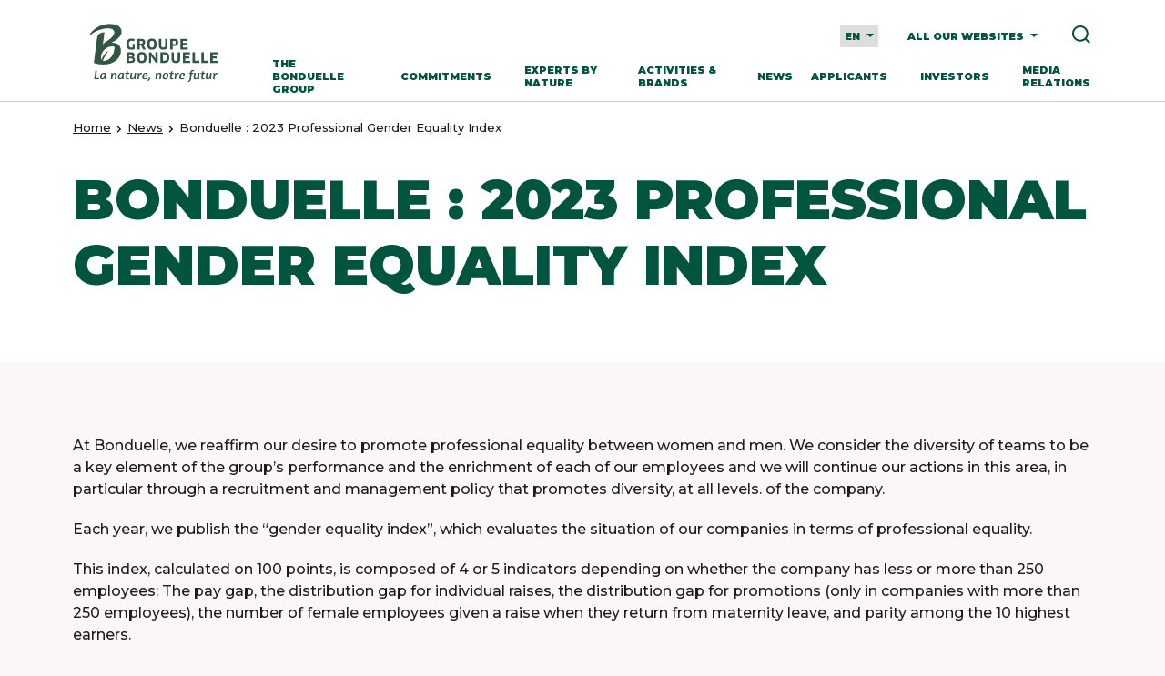

--- FILE ---
content_type: text/html; charset=UTF-8
request_url: https://www.bonduelle.com/en/bonduelle-2023-professional-gender-equality-index/
body_size: 19565
content:

	<!doctype html>
<html class="" lang="en-US">
<head>
    <meta charset="UTF-8" />
    <meta name="description" content="La nature, notre futur">
    <meta http-equiv="Content-Type" content="text/html; charset=UTF-8" />
    <meta name="viewport" content="width=device-width, initial-scale=1, maximum-scale=1">
 
    <meta name='robots' content='index, follow, max-image-preview:large, max-snippet:-1, max-video-preview:-1' />
<link rel="alternate" hreflang="fr" href="https://www.bonduelle.com/fr/bonduelle-index-de-legalite-professionnelle-femmes-hommes-2023/" />
<link rel="alternate" hreflang="en" href="https://www.bonduelle.com/en/bonduelle-2023-professional-gender-equality-index/" />
<link rel="alternate" hreflang="x-default" href="https://www.bonduelle.com/fr/bonduelle-index-de-legalite-professionnelle-femmes-hommes-2023/" />

	<!-- This site is optimized with the Yoast SEO plugin v26.5 - https://yoast.com/wordpress/plugins/seo/ -->
	<title>Bonduelle : 2023 Professional Gender Equality Index - Bonduelle</title>
	<link rel="canonical" href="https://www.bonduelle.com/en/bonduelle-2023-professional-gender-equality-index/" />
	<meta property="og:locale" content="en_US" />
	<meta property="og:type" content="article" />
	<meta property="og:title" content="Bonduelle : 2023 Professional Gender Equality Index - Bonduelle" />
	<meta property="og:url" content="https://www.bonduelle.com/en/bonduelle-2023-professional-gender-equality-index/" />
	<meta property="og:site_name" content="Bonduelle" />
	<meta property="article:published_time" content="2023-03-01T09:17:46+00:00" />
	<meta property="article:modified_time" content="2023-06-15T13:27:30+00:00" />
	<meta property="og:image" content="https://www.bonduelle.com/app/uploads/2024/02/logo-bonduelle-group-vignette-2.png" />
	<meta property="og:image:width" content="950" />
	<meta property="og:image:height" content="625" />
	<meta property="og:image:type" content="image/png" />
	<meta name="author" content="Julien Leclercq" />
	<meta name="twitter:card" content="summary_large_image" />
	<meta name="twitter:label1" content="Written by" />
	<meta name="twitter:data1" content="Julien Leclercq" />
	<script type="application/ld+json" class="yoast-schema-graph">{"@context":"https://schema.org","@graph":[{"@type":"Article","@id":"https://www.bonduelle.com/en/bonduelle-2023-professional-gender-equality-index/#article","isPartOf":{"@id":"https://www.bonduelle.com/en/bonduelle-2023-professional-gender-equality-index/"},"author":{"name":"Julien Leclercq","@id":"https://www.bonduelle.com/en/#/schema/person/5d09778eb0900199025f66ef8989c498"},"headline":"Bonduelle : 2023 Professional Gender Equality Index","datePublished":"2023-03-01T09:17:46+00:00","dateModified":"2023-06-15T13:27:30+00:00","mainEntityOfPage":{"@id":"https://www.bonduelle.com/en/bonduelle-2023-professional-gender-equality-index/"},"wordCount":5,"publisher":{"@id":"https://www.bonduelle.com/en/#organization"},"articleSection":["People"],"inLanguage":"en-US"},{"@type":"WebPage","@id":"https://www.bonduelle.com/en/bonduelle-2023-professional-gender-equality-index/","url":"https://www.bonduelle.com/en/bonduelle-2023-professional-gender-equality-index/","name":"Bonduelle : 2023 Professional Gender Equality Index - Bonduelle","isPartOf":{"@id":"https://www.bonduelle.com/en/#website"},"datePublished":"2023-03-01T09:17:46+00:00","dateModified":"2023-06-15T13:27:30+00:00","breadcrumb":{"@id":"https://www.bonduelle.com/en/bonduelle-2023-professional-gender-equality-index/#breadcrumb"},"inLanguage":"en-US","potentialAction":[{"@type":"ReadAction","target":["https://www.bonduelle.com/en/bonduelle-2023-professional-gender-equality-index/"]}]},{"@type":"BreadcrumbList","@id":"https://www.bonduelle.com/en/bonduelle-2023-professional-gender-equality-index/#breadcrumb","itemListElement":[{"@type":"ListItem","position":1,"name":"Home","item":"https://www.bonduelle.com/en/"},{"@type":"ListItem","position":2,"name":"Bonduelle : 2023 Professional Gender Equality Index"}]},{"@type":"WebSite","@id":"https://www.bonduelle.com/en/#website","url":"https://www.bonduelle.com/en/","name":"Bonduelle","description":"La nature, notre futur","publisher":{"@id":"https://www.bonduelle.com/en/#organization"},"potentialAction":[{"@type":"SearchAction","target":{"@type":"EntryPoint","urlTemplate":"https://www.bonduelle.com/en/?s={search_term_string}"},"query-input":{"@type":"PropertyValueSpecification","valueRequired":true,"valueName":"search_term_string"}}],"inLanguage":"en-US"},{"@type":"Organization","@id":"https://www.bonduelle.com/en/#organization","name":"Bonduelle","url":"https://www.bonduelle.com/en/","logo":{"@type":"ImageObject","inLanguage":"en-US","@id":"https://www.bonduelle.com/en/#/schema/logo/image/","url":"","contentUrl":"","caption":"Bonduelle"},"image":{"@id":"https://www.bonduelle.com/en/#/schema/logo/image/"}},{"@type":"Person","@id":"https://www.bonduelle.com/en/#/schema/person/5d09778eb0900199025f66ef8989c498","name":"Julien Leclercq","image":{"@type":"ImageObject","inLanguage":"en-US","@id":"https://www.bonduelle.com/en/#/schema/person/image/","url":"https://secure.gravatar.com/avatar/e9224ae9c38b32f933c8c737f8f3edb2f778f6516360e6232b14021ab84db460?s=96&d=mm&r=g","contentUrl":"https://secure.gravatar.com/avatar/e9224ae9c38b32f933c8c737f8f3edb2f778f6516360e6232b14021ab84db460?s=96&d=mm&r=g","caption":"Julien Leclercq"}}]}</script>
	<!-- / Yoast SEO plugin. -->


<style id='wp-img-auto-sizes-contain-inline-css' type='text/css'>
img:is([sizes=auto i],[sizes^="auto," i]){contain-intrinsic-size:3000px 1500px}
/*# sourceURL=wp-img-auto-sizes-contain-inline-css */
</style>
<link rel='stylesheet' id='main-css' href='https://www.bonduelle.com/app/themes/bonduelle/static/frontend.css?ver=6.9' type='text/css' media='all' />
<script type="text/javascript" id="wpml-cookie-js-extra">
/* <![CDATA[ */
var wpml_cookies = {"wp-wpml_current_language":{"value":"en","expires":1,"path":"/"}};
var wpml_cookies = {"wp-wpml_current_language":{"value":"en","expires":1,"path":"/"}};
//# sourceURL=wpml-cookie-js-extra
/* ]]> */
</script>
<script type="text/javascript" src="https://www.bonduelle.com/app/plugins/sitepress-multilingual-cms/res/js/cookies/language-cookie.js?ver=484900" id="wpml-cookie-js" defer="defer" data-wp-strategy="defer"></script>
<script type="text/javascript" src="https://www.bonduelle.com/app/plugins/stop-user-enumeration/frontend/js/frontend.js?ver=1.7.5" id="stop-user-enumeration-js" defer="defer" data-wp-strategy="defer"></script>


    <link rel="icon" type="image/png" sizes="32x32" href="/favicon-32x32.png">
    <link rel="icon" type="image/png" sizes="16x16" href="/favicon-16x16.png">

    <link rel="preconnect" href="https://fonts.googleapis.com">
    <link rel="preconnect" href="https://fonts.gstatic.com" crossorigin>
    <link href="https://fonts.googleapis.com/css2?family=Montserrat:ital,wght@0,500;0,700;0,900;1,500;1,700;1,900&display=swap" rel="stylesheet">

    <script type="text/javascript">
  window.gdprAppliesGlobally=true;(function(){function a(e){if(!window.frames[e]){if(document.body&&document.body.firstChild){var t=document.body;var n=document.createElement("iframe");n.style.display="none";n.name=e;n.title=e;t.insertBefore(n,t.firstChild)}
else{setTimeout(function(){a(e)},5)}}}function e(n,r,o,c,s){function e(e,t,n,a){if(typeof n!=="function"){return}if(!window[r]){window[r]=[]}var i=false;if(s){i=s(e,t,n)}if(!i){window[r].push({command:e,parameter:t,callback:n,version:a})}}e.stub=true;function t(a){if(!window[n]||window[n].stub!==true){return}if(!a.data){return}
var i=typeof a.data==="string";var e;try{e=i?JSON.parse(a.data):a.data}catch(t){return}if(e[o]){var r=e[o];window[n](r.command,r.parameter,function(e,t){var n={};n[c]={returnValue:e,success:t,callId:r.callId};a.source.postMessage(i?JSON.stringify(n):n,"*")},r.version)}}
if(typeof window[n]!=="function"){window[n]=e;if(window.addEventListener){window.addEventListener("message",t,false)}else{window.attachEvent("onmessage",t)}}}e("__tcfapi","__tcfapiBuffer","__tcfapiCall","__tcfapiReturn");a("__tcfapiLocator");(function(e){
var t=document.createElement("script");t.id="spcloader";t.type="text/javascript";t.async=true;t.src="https://sdk.privacy-center.org/"+e+"/loader.js?target="+document.location.hostname;t.charset="utf-8";var n=document.getElementsByTagName("script")[0];n.parentNode.insertBefore(t,n)})("87259965-a0de-4daf-bf9e-ed33cbeb836e")})();
</script>
		<script>
		(function (w, d, s, l, i) {
w[l] = w[l] || [];
w[l].push({'gtm.start': new Date().getTime(), event: 'gtm.js'});
var f = d.getElementsByTagName(s)[0],
j = d.createElement(s),
dl = l != 'dataLayer' ? '&l=' + l : '';
j.async = true;
j.src = 'https://www.googletagmanager.com/gtm.js?id=' + i + dl;
f.parentNode.insertBefore(j, f);
})(window, document, 'script', 'dataLayer', 'GTM-W7VBKQN');
	</script>
</head><body class="wp-singular post-template-default single single-post postid-11922 single-format-standard wp-theme-bonduelle">
<noscript>
	<iframe src="https://www.googletagmanager.com/ns.html?id=GTM-W7VBKQN" height="0" width="0" style="display:none;visibility:hidden"></iframe>
</noscript>

	<header class="header js-header " role="banner">

  <div class="header__main">
    <div class="container header__container">

      <a href="/en/" class="header__logo"></a>

      <div class="header__content">

        <div class="header__supmenu">

          <form class="header__lang hide-on-touch">
            <select aria-label="Language selector" id="langselect" class="js-langselect">
                              <option aria-label="French" value="https://www.bonduelle.com/en/bonduelle-2023-professional-gender-equality-index/" selected>
                  en
                </option>
                              <option aria-label="French" value="https://www.bonduelle.com/fr/bonduelle-index-de-legalite-professionnelle-femmes-hommes-2023/" >
                  fr
                </option>
                          </select>
            <i class="icon arrow_down">
  <svg height="4" viewBox="0 0 8 4" width="8" xmlns="http://www.w3.org/2000/svg"><path d="m4 6 4 4 4-4z" fill="#00522c" fill-rule="evenodd" transform="translate(-4 -6)"/></svg></i>
          </form>

          <div class="header__allsite js-header-allsite" tabindex="0">
            <span class="hide-on-touch">All our websites <i class="icon arrow_down">
  <svg height="4" viewBox="0 0 8 4" width="8" xmlns="http://www.w3.org/2000/svg"><path d="m4 6 4 4 4-4z" fill="#00522c" fill-rule="evenodd" transform="translate(-4 -6)"/></svg></i>
</span>
            <span class="hide-on-desktop"><i class="icon countries">
  <svg height="24" viewBox="0 0 24 24" width="24" xmlns="http://www.w3.org/2000/svg"><path d="m18.0693333 11.825c.0403334.33275.0806667.6655.0806667 1.0083333 0 2.0973334-.8066667 4.0030834-2.1175 5.4349167-.2621667-.81675-1.0083333-1.4015833-1.9158333-1.4015833h-1.0083334v-3.025c0-.5545834-.45375-1.0083334-1.0083333-1.0083334h-6.05v-2.0166666h2.01666667c.55458333 0 1.00833333-.45375 1.00833333-1.00833337v-2.01666666h2.0166667c1.1091666 0 2.0166666-.9075 2.0166666-2.01666667v-2.56116667c-.9579166-.3025-1.96625-.46383333-3.025-.46383333-5.56599997 0-10.0833333 4.51733333-10.0833333 10.0833333 0 5.566 4.51733333 10.0833334 10.0833333 10.0833334 5.566 0 10.0833334-4.5173334 10.0833334-10.0833334 0-.3428333-.0201667-.6755833-.0504167-1.0083333zm-8.90266663 9.2583333c-4.13809524-.5083162-7.33333334-3.9939129-7.33333334-8.2264231 0-.6431756.08380953-1.2552298.22-1.8569102l5.01809524 4.9690501v1.0373799c0 1.141118.94285714 2.07476 2.0952381 2.07476zm9.16666663-11c-2.4444444-3.20047616-3.6666666-5.42721227-3.6666666-6.6802083 0-1.87949404 1.6416226-3.403125 3.6666666-3.403125 2.0250441 0 3.6666667 1.52363096 3.6666667 3.403125 0 1.25299603-1.2222222 3.47973214-3.6666667 6.6802083zm.4583334-5.49999997c.7593915 0 1.375-.61560847 1.375-1.375s-.6156085-1.375-1.375-1.375c-.7593916 0-1.375.61560847-1.375 1.375s.6156084 1.375 1.375 1.375z" fill="#00522c"/></svg>
</i>
</span>
          </div>

          <a href="/?s=" class="header__search js-header-search" >
            <i class="icon search">
  <svg height="24" viewBox="0 0 24 24" width="24" xmlns="http://www.w3.org/2000/svg"><path d="m6.02690674 15.7055581c-1.29273721-1.2926718-2.00384382-3.0111769-2.00384382-4.8389218 0-1.82875636.71110661-3.54726139 2.00384382-4.83993322 1.29172567-1.29267183 3.01132915-2.00374248 4.83916646-2.00374248 1.8278374 0 3.5464293.71107065 4.8391665 2.00374248 1.2937488 1.29267183 2.0048554 3.01117686 2.0048554 4.83993322 0 1.8277449-.7111066 3.54625-2.0048554 4.8389218-1.2927372 1.2926718-3.0113291 2.0037425-4.8391665 2.0037425-1.82783731 0-3.54744079-.7110707-4.83916646-2.0037425zm15.97309326 4.8642088-4.1927979-4.1925859c1.2451952-1.5627371 1.9259559-3.4835382 1.9259559-5.5105447 0-2.36888684-.9215052-4.59616647-2.5976128-6.27016637-1.6750961-1.67501138-3.9014768-2.59646993-6.269472-2.59646993-2.36900664 0-4.59538738.92145855-6.26947195 2.59646993-1.67509609 1.6739999-2.59660125 3.90127953-2.59660125 6.27016637 0 2.3678754.92150516 4.595155 2.59660125 6.2691549 1.67408457 1.6750114 3.90046531 2.59647 6.26947195 2.59647 2.0271091 0 3.9480073-.6797148 5.5108234-1.924847l4.1927979 4.1925858z" fill="#00522c" fill-rule="evenodd"/></svg>
</i>
          </a>

          <div class="header__burger js-header-burger hide-on-desktop">
            <i class="icon burger">
  <svg height="24" viewBox="0 0 24 24" width="24" xmlns="http://www.w3.org/2000/svg"><path d="m24 18v2h-24v-2zm0-7v2h-24v-2zm0-7v2h-24v-2z" fill="#00522c" fill-rule="evenodd"/></svg></i>
          </div>

          <div class="header__close js-header-close">
            <i class="icon close">
  <svg height="18" viewBox="0 0 18 18" width="18" xmlns="http://www.w3.org/2000/svg"><path d="m18.9136281 3.55001004 1.5363619 1.53636181-6.91499 6.91362815 6.91499 6.9136281-1.5363619 1.5363619-6.9136281-6.91499-6.91362815 6.91499-1.53636181-1.5363619 6.91398996-6.9136281-6.91398996-6.91362815 1.53636181-1.53636181 6.91362815 6.91398996z" fill="#00522c" fill-rule="evenodd" transform="translate(-3 -3)"/></svg></i>
          </div>
        </div>

        <div class="header__menu js-header-menu">
          <div class="header__scroller">

            <ul class="header__list">
                              
<li class="header__item js-header-item">
  <a class="typo-caption header__link" href="https://www.bonduelle.com/en/group/" target="">
    The Bonduelle Group
          <span class="hide-on-desktop"><i class="icon menulink">
  <svg height="24" viewBox="0 0 24 24" width="24" xmlns="http://www.w3.org/2000/svg"><path d="m9 4.5v15l7.5-7.5015z" fill="#00522c" fill-rule="evenodd"/></svg>
</i>
</span>
      </a>

      <div class="submenu" tabindex="-1">
      <div class="submenu__scroller">
        <div class="container">
          <div class="columns">
            <div class="submenu__rubrique column is-3-desktop">
              <div class="typo-t4 submenu__title js-header-itemreturn">
                <span class="hide-on-desktop"><i class="icon menulink">
  <svg height="24" viewBox="0 0 24 24" width="24" xmlns="http://www.w3.org/2000/svg"><path d="m9 4.5v15l7.5-7.5015z" fill="#00522c" fill-rule="evenodd"/></svg>
</i>
</span>
                The Bonduelle Group
              </div>
              <div class="submenu__desc typo-body"></div>
              <a href="https://www.bonduelle.com/en/group/" class="btn hide-on-touch">
                <span>Discover the section</span>
              </a>
              <a href="https://www.bonduelle.com/en/group/" class="submenu__btn hide-on-desktop">Discover the section</a>
            </div>

            <div class="submenu__list column is-4-desktop is-offset-1-desktop">
                                              <a href="https://www.bonduelle.com/en/group/at-a-glance/" target="" class="submenu__link ">
                  At a glance
                                  </a>
                                                              <a href="https://www.bonduelle.com/en/group/our-strategy/" target="" class="submenu__link ">
                  Our strategy
                                  </a>
                                                              <a href="https://www.bonduelle.com/en/group/our-story/" target="" class="submenu__link ">
                  Our story
                                  </a>
                                                              <a href="https://www.bonduelle.com/en/group/locations/" target="" class="submenu__link ">
                  Our locations
                                  </a>
                                                              <a href="https://www.bonduelle.com/en/group/organization/" target="" class="submenu__link ">
                  Our organization
                                  </a>
                                                              <a href="https://www.bonduelle.com/en/group/governance/" target="" class="submenu__link ">
                  Our Governance
                                  </a>
                                                              <a href="https://www.bonduelle.com/en/group/ethical-anti-corruption-approach/" target="" class="submenu__link ">
                  Our ethical &#038; anti-corruption approach
                                  </a>
                                          </div>

            <div class="column is-3-desktop is-offset-1-desktop">
                          </div>

          </div>
        </div>
      </div>
    </div>
  </li>
                              
<li class="header__item js-header-item">
  <a class="typo-caption header__link" href="https://www.bonduelle.com/en/commitments/" target="">
    Commitments
          <span class="hide-on-desktop"><i class="icon menulink">
  <svg height="24" viewBox="0 0 24 24" width="24" xmlns="http://www.w3.org/2000/svg"><path d="m9 4.5v15l7.5-7.5015z" fill="#00522c" fill-rule="evenodd"/></svg>
</i>
</span>
      </a>

      <div class="submenu" tabindex="-1">
      <div class="submenu__scroller">
        <div class="container">
          <div class="columns">
            <div class="submenu__rubrique column is-3-desktop">
              <div class="typo-t4 submenu__title js-header-itemreturn">
                <span class="hide-on-desktop"><i class="icon menulink">
  <svg height="24" viewBox="0 0 24 24" width="24" xmlns="http://www.w3.org/2000/svg"><path d="m9 4.5v15l7.5-7.5015z" fill="#00522c" fill-rule="evenodd"/></svg>
</i>
</span>
                Commitments
              </div>
              <div class="submenu__desc typo-body"></div>
              <a href="https://www.bonduelle.com/en/commitments/" class="btn hide-on-touch">
                <span>Discover the section</span>
              </a>
              <a href="https://www.bonduelle.com/en/commitments/" class="submenu__btn hide-on-desktop">Discover the section</a>
            </div>

            <div class="submenu__list column is-4-desktop is-offset-1-desktop">
                                              <a href="https://www.bonduelle.com/en/commitments/our-mission/" target="" class="submenu__link ">
                  Our mission
                                  </a>
                                                              <a href="https://www.bonduelle.com/en/commitments/inspiring-transition-to-plant-based-food/" target="" class="submenu__link ">
                  Setting our sights on the plant-based revolution
                                  </a>
                                                              <a href="https://www.bonduelle.com/en/commitments/to-the-planet/" target="" class="submenu__link ">
                  Committed to the Planet!
                                  </a>
                                                              <a href="https://www.bonduelle.com/en/commitments/well-being-of-everyone/" target="" class="submenu__link ">
                  Committed to the well-being of everyone
                                  </a>
                                                              <a href="https://www.bonduelle.com/en/commitments/bonduelles-b-corp-certification/" target="" class="submenu__link ">
                  Bonduelle’s B Corp Certification
                                  </a>
                                                              <a href="/en/medias-relations/faq-glossary/#anchor_m3" target="" class="submenu__link ">
                  FAQ
                                  </a>
                                                              <a href="https://www.fondation-louisbonduelle.org/en/" target="_blank" class="submenu__link ">
                  Louis Bonduelle Foundation
                                  </a>
                                          </div>

            <div class="column is-3-desktop is-offset-1-desktop">
                          </div>

          </div>
        </div>
      </div>
    </div>
  </li>
                              
<li class="header__item js-header-item">
  <a class="typo-caption header__link" href="https://www.bonduelle.com/en/experts-by-nature/" target="">
    Experts by nature
          <span class="hide-on-desktop"><i class="icon menulink">
  <svg height="24" viewBox="0 0 24 24" width="24" xmlns="http://www.w3.org/2000/svg"><path d="m9 4.5v15l7.5-7.5015z" fill="#00522c" fill-rule="evenodd"/></svg>
</i>
</span>
      </a>

      <div class="submenu" tabindex="-1">
      <div class="submenu__scroller">
        <div class="container">
          <div class="columns">
            <div class="submenu__rubrique column is-3-desktop">
              <div class="typo-t4 submenu__title js-header-itemreturn">
                <span class="hide-on-desktop"><i class="icon menulink">
  <svg height="24" viewBox="0 0 24 24" width="24" xmlns="http://www.w3.org/2000/svg"><path d="m9 4.5v15l7.5-7.5015z" fill="#00522c" fill-rule="evenodd"/></svg>
</i>
</span>
                Experts by nature
              </div>
              <div class="submenu__desc typo-body"></div>
              <a href="https://www.bonduelle.com/en/experts-by-nature/" class="btn hide-on-touch">
                <span>Discover the section</span>
              </a>
              <a href="https://www.bonduelle.com/en/experts-by-nature/" class="submenu__btn hide-on-desktop">Discover the section</a>
            </div>

            <div class="submenu__list column is-4-desktop is-offset-1-desktop">
                                              <a href="https://www.bonduelle.com/en/experts-by-nature/research-innovation/" target="" class="submenu__link ">
                  Research &#038; Innovation
                                  </a>
                                                              <a href="https://www.bonduelle.com/en/experts-by-nature/responsible-purchasing/" target="" class="submenu__link ">
                  Responsible purchasing
                                  </a>
                                                              <a href="https://www.bonduelle.com/en/experts-by-nature/industrial-performance/" target="" class="submenu__link ">
                  Industrial performance
                                  </a>
                                                              <a href="https://www.bonduelle.com/en/experts-by-nature/regenerative-agriculture/" target="" class="submenu__link js-header-sub">
                  Regenerative agriculture
                                      <span><i class="icon menulink">
  <svg height="24" viewBox="0 0 24 24" width="24" xmlns="http://www.w3.org/2000/svg"><path d="m9 4.5v15l7.5-7.5015z" fill="#00522c" fill-rule="evenodd"/></svg>
</i>
</span>
                                  </a>
                                  <div class="submenu__sublist">

                    <div class="submenu__subtitle hide-on-desktop js-header-subreturn">
                      <i class="icon menulink">
  <svg height="24" viewBox="0 0 24 24" width="24" xmlns="http://www.w3.org/2000/svg"><path d="m9 4.5v15l7.5-7.5015z" fill="#00522c" fill-rule="evenodd"/></svg>
</i>
Regenerative agriculture
                    </div>
                                          <a href="https://www.bonduelle.com/en/experts-by-nature/regenerative-agriculture/your-guide-to-regenerative-agriculture/" target="" class="submenu__sublink">
                        The Guide to Regenerative Agriculture
                      </a>
                                      </div>
                                                              <a href="/en/medias-relations/faq-glossary/#anchor_m1" target="" class="submenu__link ">
                  FAQ
                                  </a>
                                          </div>

            <div class="column is-3-desktop is-offset-1-desktop">
                          </div>

          </div>
        </div>
      </div>
    </div>
  </li>
                              
<li class="header__item js-header-item">
  <a class="typo-caption header__link" href="https://www.bonduelle.com/en/activities-brands/" target="">
    Activities &#038; Brands
          <span class="hide-on-desktop"><i class="icon menulink">
  <svg height="24" viewBox="0 0 24 24" width="24" xmlns="http://www.w3.org/2000/svg"><path d="m9 4.5v15l7.5-7.5015z" fill="#00522c" fill-rule="evenodd"/></svg>
</i>
</span>
      </a>

      <div class="submenu" tabindex="-1">
      <div class="submenu__scroller">
        <div class="container">
          <div class="columns">
            <div class="submenu__rubrique column is-3-desktop">
              <div class="typo-t4 submenu__title js-header-itemreturn">
                <span class="hide-on-desktop"><i class="icon menulink">
  <svg height="24" viewBox="0 0 24 24" width="24" xmlns="http://www.w3.org/2000/svg"><path d="m9 4.5v15l7.5-7.5015z" fill="#00522c" fill-rule="evenodd"/></svg>
</i>
</span>
                Activities &#038; Brands
              </div>
              <div class="submenu__desc typo-body"></div>
              <a href="https://www.bonduelle.com/en/activities-brands/" class="btn hide-on-touch">
                <span>Discover the section</span>
              </a>
              <a href="https://www.bonduelle.com/en/activities-brands/" class="submenu__btn hide-on-desktop">Discover the section</a>
            </div>

            <div class="submenu__list column is-4-desktop is-offset-1-desktop">
                                              <a href="https://www.bonduelle.com/en/activities-brands/bonduelle-retail/" target="" class="submenu__link ">
                  Bonduelle Retail
                                  </a>
                                                              <a href="https://www.bonduelle.com/en/activities-brands/bonduelle/" target="" class="submenu__link ">
                  Bonduelle
                                  </a>
                                                              <a href="https://www.bonduelle.com/en/activities-brands/cassegrain/" target="" class="submenu__link ">
                  Cassegrain
                                  </a>
                                                              <a href="https://www.bonduelle.com/en/activities-brands/globus/" target="" class="submenu__link ">
                  GLOBUS
                                  </a>
                                                              <a href="https://www.bonduelle.com/en/activities-brands/bonduelle-food-service/" target="" class="submenu__link ">
                  Bonduelle Food Service
                                  </a>
                                          </div>

            <div class="column is-3-desktop is-offset-1-desktop">
                          </div>

          </div>
        </div>
      </div>
    </div>
  </li>
                              
<li class="header__item ">
  <a class="typo-caption header__link" href="https://www.bonduelle.com/en/news/" target="">
    News
      </a>

  </li>
                          </ul>

            <ul class="header__list">
                              
<li class="header__item js-header-item">
  <a class="typo-caption header__link" href="https://www.bonduelle.com/en/applicants/" target="">
    Applicants
          <span class="hide-on-desktop"><i class="icon menulink">
  <svg height="24" viewBox="0 0 24 24" width="24" xmlns="http://www.w3.org/2000/svg"><path d="m9 4.5v15l7.5-7.5015z" fill="#00522c" fill-rule="evenodd"/></svg>
</i>
</span>
      </a>

      <div class="submenu" tabindex="-1">
      <div class="submenu__scroller">
        <div class="container">
          <div class="columns">
            <div class="submenu__rubrique column is-3-desktop">
              <div class="typo-t4 submenu__title js-header-itemreturn">
                <span class="hide-on-desktop"><i class="icon menulink">
  <svg height="24" viewBox="0 0 24 24" width="24" xmlns="http://www.w3.org/2000/svg"><path d="m9 4.5v15l7.5-7.5015z" fill="#00522c" fill-rule="evenodd"/></svg>
</i>
</span>
                Applicants
              </div>
              <div class="submenu__desc typo-body"></div>
              <a href="https://www.bonduelle.com/en/applicants/" class="btn hide-on-touch">
                <span>Discover the section</span>
              </a>
              <a href="https://www.bonduelle.com/en/applicants/" class="submenu__btn hide-on-desktop">Discover the section</a>
            </div>

            <div class="submenu__list column is-4-desktop is-offset-1-desktop">
                                              <a href="https://www.bonduelle.com/en/applicants/life-at-bonduelle/" target="" class="submenu__link ">
                  Life at Bonduelle
                                  </a>
                                                              <a href="https://jobs.bonduelle.com/?locale=en_US&_ga=2.238784329.898541838.1656489149-1514023813.1644314905" target="_blank" class="submenu__link ">
                  Job offers
                                  </a>
                                          </div>

            <div class="column is-3-desktop is-offset-1-desktop">
                          </div>

          </div>
        </div>
      </div>
    </div>
  </li>
                              
<li class="header__item js-header-item">
  <a class="typo-caption header__link" href="https://www.bonduelle.com/en/investors/" target="">
    Investors
          <span class="hide-on-desktop"><i class="icon menulink">
  <svg height="24" viewBox="0 0 24 24" width="24" xmlns="http://www.w3.org/2000/svg"><path d="m9 4.5v15l7.5-7.5015z" fill="#00522c" fill-rule="evenodd"/></svg>
</i>
</span>
      </a>

      <div class="submenu" tabindex="-1">
      <div class="submenu__scroller">
        <div class="container">
          <div class="columns">
            <div class="submenu__rubrique column is-3-desktop">
              <div class="typo-t4 submenu__title js-header-itemreturn">
                <span class="hide-on-desktop"><i class="icon menulink">
  <svg height="24" viewBox="0 0 24 24" width="24" xmlns="http://www.w3.org/2000/svg"><path d="m9 4.5v15l7.5-7.5015z" fill="#00522c" fill-rule="evenodd"/></svg>
</i>
</span>
                Investors
              </div>
              <div class="submenu__desc typo-body"></div>
              <a href="https://www.bonduelle.com/en/investors/" class="btn hide-on-touch">
                <span>Discover the section</span>
              </a>
              <a href="https://www.bonduelle.com/en/investors/" class="submenu__btn hide-on-desktop">Discover the section</a>
            </div>

            <div class="submenu__list column is-4-desktop is-offset-1-desktop">
                                              <a href="https://www.bonduelle.com/en/group/at-a-glance/" target="" class="submenu__link ">
                  At a glance
                                  </a>
                                                              <a href="https://www.bonduelle.com/en/investors/shareholders/" target="" class="submenu__link js-header-sub">
                  Shareholders
                                      <span><i class="icon menulink">
  <svg height="24" viewBox="0 0 24 24" width="24" xmlns="http://www.w3.org/2000/svg"><path d="m9 4.5v15l7.5-7.5015z" fill="#00522c" fill-rule="evenodd"/></svg>
</i>
</span>
                                  </a>
                                  <div class="submenu__sublist">

                    <div class="submenu__subtitle hide-on-desktop js-header-subreturn">
                      <i class="icon menulink">
  <svg height="24" viewBox="0 0 24 24" width="24" xmlns="http://www.w3.org/2000/svg"><path d="m9 4.5v15l7.5-7.5015z" fill="#00522c" fill-rule="evenodd"/></svg>
</i>
Shareholders
                    </div>
                                          <a href="https://www.bonduelle.com/en/investors/shareholders/bonduelle-share/" target="" class="submenu__sublink">
                        The Bonduelle share
                      </a>
                                          <a href="https://www.bonduelle.com/en/investors/shareholders/data-sheet/" target="" class="submenu__sublink">
                        Data sheet
                      </a>
                                          <a href="https://www.bonduelle.com/en/investors/shareholders/supervisory-board/" target="" class="submenu__sublink">
                        The Bonduelle SCA Supervisory Board
                      </a>
                                          <a href="https://www.bonduelle.com/en/investors/shareholders/shareholder-structure/" target="" class="submenu__sublink">
                        Composition of the Bonduelle Group’s shareholder structure
                      </a>
                                          <a href="https://www.bonduelle.com/en/investors/shareholders/becoming-shareholder/" target="" class="submenu__sublink">
                        Becoming a Bonduelle Group shareholder
                      </a>
                                          <a href="https://www.bonduelle.com/en/?page_id=5551" target="" class="submenu__sublink">
                        Shareholder review
                      </a>
                                          <a href="https://www.bonduelle.com/en/investors/shareholders/financial-analysts/" target="" class="submenu__sublink">
                        Our financial analysts
                      </a>
                                          <a href="/en/investors/shareholders/#anchor_m4" target="" class="submenu__sublink">
                        Stock Exchange Code of Conduct
                      </a>
                                          <a href="https://www.bonduelle.com/app/uploads/2024/12/20241205-BSCA-Statuts-1.pdf" target="" class="submenu__sublink">
                        Statutes
                      </a>
                                          <a href="https://www.bonduelle.com/en/investors/shareholders/universal-registration-documents/" target="" class="submenu__sublink">
                        Universal registration documents
                      </a>
                                      </div>
                                                              <a href="https://www.bonduelle.com/en/investors/financial-calendar/" target="" class="submenu__link ">
                  Calendar
                                  </a>
                                                              <a href="https://www.bonduelle.com/en/investors/financial-non-financial-performance/" target="" class="submenu__link ">
                  Financial and non-financial performance
                                  </a>
                                                              <a href="https://www.bonduelle.com/en/investors/general-meeting/" target="" class="submenu__link ">
                  Bonduelle Group general meeting
                                  </a>
                                                              <a href="https://www.bonduelle.com/en/investors/financial-news/" target="" class="submenu__link ">
                  Financial news
                                  </a>
                                                              <a href="https://www.bonduelle.com/en/investors/regulated-information/" target="" class="submenu__link ">
                  Regulated information
                                  </a>
                                                              <a href="https://bonduelle.com/en/medias-relations/faq-glossary/#anchor_m5" target="" class="submenu__link ">
                  FAQ / Glossary
                                  </a>
                                                              <a href="mailto:finance@bonduelle.com" target="_blank" class="submenu__link ">
                  Contact
                                  </a>
                                          </div>

            <div class="column is-3-desktop is-offset-1-desktop">
                          </div>

          </div>
        </div>
      </div>
    </div>
  </li>
                              
<li class="header__item js-header-item">
  <a class="typo-caption header__link" href="https://www.bonduelle.com/en/medias-relations/" target="">
    Media Relations
          <span class="hide-on-desktop"><i class="icon menulink">
  <svg height="24" viewBox="0 0 24 24" width="24" xmlns="http://www.w3.org/2000/svg"><path d="m9 4.5v15l7.5-7.5015z" fill="#00522c" fill-rule="evenodd"/></svg>
</i>
</span>
      </a>

      <div class="submenu" tabindex="-1">
      <div class="submenu__scroller">
        <div class="container">
          <div class="columns">
            <div class="submenu__rubrique column is-3-desktop">
              <div class="typo-t4 submenu__title js-header-itemreturn">
                <span class="hide-on-desktop"><i class="icon menulink">
  <svg height="24" viewBox="0 0 24 24" width="24" xmlns="http://www.w3.org/2000/svg"><path d="m9 4.5v15l7.5-7.5015z" fill="#00522c" fill-rule="evenodd"/></svg>
</i>
</span>
                Media Relations
              </div>
              <div class="submenu__desc typo-body"></div>
              <a href="https://www.bonduelle.com/en/medias-relations/" class="btn hide-on-touch">
                <span>Discover the section</span>
              </a>
              <a href="https://www.bonduelle.com/en/medias-relations/" class="submenu__btn hide-on-desktop">Discover the section</a>
            </div>

            <div class="submenu__list column is-4-desktop is-offset-1-desktop">
                                              <a href="https://www.bonduelle.com/en/medias-relations/press-releases/" target="" class="submenu__link ">
                  Press releases
                                  </a>
                                                              <a href="https://www.bonduelle.com/en/medias-relations/events/" target="" class="submenu__link ">
                  Events
                                  </a>
                                                              <a href="https://www.bonduelle.com/en/medias-relations/faq-glossary/" target="" class="submenu__link ">
                  FAQ / glossary
                                  </a>
                                          </div>

            <div class="column is-3-desktop is-offset-1-desktop">
                          </div>

          </div>
        </div>
      </div>
    </div>
  </li>
                          </ul>

            <ul class="header__mlangs hide-on-desktop">
                              <a href="https://www.bonduelle.com/en/bonduelle-2023-professional-gender-equality-index/" class="header__mlang typo-t3 selected">
                  en
                </a>
                              <a href="https://www.bonduelle.com/fr/bonduelle-index-de-legalite-professionnelle-femmes-hommes-2023/" class="header__mlang typo-t3 ">
                  fr
                </a>
                          </ul>

          </div>
        </div>
      </div>
    </div>
  </div>

  <div class="header__searchzone js-header-searchzone">
    <div class="container">
      <form action="/en/">
        <input type="text" name="s" value="">
        <button type="submit" class="btn">
          <span>Search</span>
        </button>
      </form>
    </div>
  </div>

  <div class="header__contentsite js-header-contentsite" tabindex="-1">
    <div class="header__headsite">
      <span class="typo-body is-active js-header-titlesite">For consumers</span>
      <span class="typo-body js-header-titlesite">For catering</span>
    </div>

    <div class="header__listsitewrap js-header-listsitewrap">
      <div class="header__listsite">
                  <div class="header__itemsite">
            <picture class="header__imgsite">
      <source srcset="https://www.bonduelle.com/app/uploads/2022/05/ar.svg" type="image/webp" media="(min-width: 1024px)">
    <source srcset="https://www.bonduelle.com/app/uploads/2022/05/ar.svg" type="image/jpeg" media="(min-width: 1024px)">
    <source srcset="https://www.bonduelle.com/app/uploads/2022/05/ar.svg" type="image/webp">
    <source srcset="https://www.bonduelle.com/app/uploads/2022/05/ar.svg" type="image/jpeg">
    <img src="https://www.bonduelle.com/app/uploads/2022/05/ar.svg" alt="" loading="eager" class="picture-img">
  </picture>


            <div class="header__infosite">
              <p class="typo-body">Argentina <span class="hide-on-mobile">-&nbsp;</span></p>
              <a class="typo-body" href="https://bonduelleamericas.com/us/es/contact-us/" target="_blank">See website</a>
            </div>
          </div>
                  <div class="header__itemsite">
            <picture class="header__imgsite">
      <source srcset="https://www.bonduelle.com/app/uploads/2022/05/am.svg" type="image/webp" media="(min-width: 1024px)">
    <source srcset="https://www.bonduelle.com/app/uploads/2022/05/am.svg" type="image/jpeg" media="(min-width: 1024px)">
    <source srcset="https://www.bonduelle.com/app/uploads/2022/05/am.svg" type="image/webp">
    <source srcset="https://www.bonduelle.com/app/uploads/2022/05/am.svg" type="image/jpeg">
    <img src="https://www.bonduelle.com/app/uploads/2022/05/am.svg" alt="" loading="eager" class="picture-img">
  </picture>


            <div class="header__infosite">
              <p class="typo-body">Armenia <span class="hide-on-mobile">-&nbsp;</span></p>
              <a class="typo-body" href="https://bonduelle.am/" target="_blank">See website</a>
            </div>
          </div>
                  <div class="header__itemsite">
            <picture class="header__imgsite">
      <source srcset="https://www.bonduelle.com/app/uploads/2022/05/az.svg" type="image/webp" media="(min-width: 1024px)">
    <source srcset="https://www.bonduelle.com/app/uploads/2022/05/az.svg" type="image/jpeg" media="(min-width: 1024px)">
    <source srcset="https://www.bonduelle.com/app/uploads/2022/05/az.svg" type="image/webp">
    <source srcset="https://www.bonduelle.com/app/uploads/2022/05/az.svg" type="image/jpeg">
    <img src="https://www.bonduelle.com/app/uploads/2022/05/az.svg" alt="" loading="eager" class="picture-img">
  </picture>


            <div class="header__infosite">
              <p class="typo-body">Azerbaidjan <span class="hide-on-mobile">-&nbsp;</span></p>
              <a class="typo-body" href="https://bonduelle.az/" target="_blank">See website</a>
            </div>
          </div>
                  <div class="header__itemsite">
            <picture class="header__imgsite">
      <source srcset="https://www.bonduelle.com/app/uploads/2022/05/be.svg" type="image/webp" media="(min-width: 1024px)">
    <source srcset="https://www.bonduelle.com/app/uploads/2022/05/be.svg" type="image/jpeg" media="(min-width: 1024px)">
    <source srcset="https://www.bonduelle.com/app/uploads/2022/05/be.svg" type="image/webp">
    <source srcset="https://www.bonduelle.com/app/uploads/2022/05/be.svg" type="image/jpeg">
    <img src="https://www.bonduelle.com/app/uploads/2022/05/be.svg" alt="" loading="eager" class="picture-img">
  </picture>


            <div class="header__infosite">
              <p class="typo-body">Belgium <span class="hide-on-mobile">-&nbsp;</span></p>
              <a class="typo-body" href="https://www.bonduelle.be/" target="_blank">See website</a>
            </div>
          </div>
                  <div class="header__itemsite">
            <picture class="header__imgsite">
      <source srcset="https://www.bonduelle.com/app/uploads/2022/05/ba.svg" type="image/webp" media="(min-width: 1024px)">
    <source srcset="https://www.bonduelle.com/app/uploads/2022/05/ba.svg" type="image/jpeg" media="(min-width: 1024px)">
    <source srcset="https://www.bonduelle.com/app/uploads/2022/05/ba.svg" type="image/webp">
    <source srcset="https://www.bonduelle.com/app/uploads/2022/05/ba.svg" type="image/jpeg">
    <img src="https://www.bonduelle.com/app/uploads/2022/05/ba.svg" alt="" loading="eager" class="picture-img">
  </picture>


            <div class="header__infosite">
              <p class="typo-body">Bosnia <span class="hide-on-mobile">-&nbsp;</span></p>
              <a class="typo-body" href="https://bonduelle.ba/" target="_blank">See website</a>
            </div>
          </div>
                  <div class="header__itemsite">
            <picture class="header__imgsite">
      <source srcset="https://www.bonduelle.com/app/uploads/2022/05/br.svg" type="image/webp" media="(min-width: 1024px)">
    <source srcset="https://www.bonduelle.com/app/uploads/2022/05/br.svg" type="image/jpeg" media="(min-width: 1024px)">
    <source srcset="https://www.bonduelle.com/app/uploads/2022/05/br.svg" type="image/webp">
    <source srcset="https://www.bonduelle.com/app/uploads/2022/05/br.svg" type="image/jpeg">
    <img src="https://www.bonduelle.com/app/uploads/2022/05/br.svg" alt="" loading="eager" class="picture-img">
  </picture>


            <div class="header__infosite">
              <p class="typo-body">Brazil <span class="hide-on-mobile">-&nbsp;</span></p>
              <a class="typo-body" href="https://www.bonduelle.com.br/" target="_blank">See website</a>
            </div>
          </div>
                  <div class="header__itemsite">
            <picture class="header__imgsite">
      <source srcset="https://www.bonduelle.com/app/uploads/2022/05/bg.svg" type="image/webp" media="(min-width: 1024px)">
    <source srcset="https://www.bonduelle.com/app/uploads/2022/05/bg.svg" type="image/jpeg" media="(min-width: 1024px)">
    <source srcset="https://www.bonduelle.com/app/uploads/2022/05/bg.svg" type="image/webp">
    <source srcset="https://www.bonduelle.com/app/uploads/2022/05/bg.svg" type="image/jpeg">
    <img src="https://www.bonduelle.com/app/uploads/2022/05/bg.svg" alt="" loading="eager" class="picture-img">
  </picture>


            <div class="header__infosite">
              <p class="typo-body">Bulgaria <span class="hide-on-mobile">-&nbsp;</span></p>
              <a class="typo-body" href="https://bonduelle.bg/" target="_blank">See website</a>
            </div>
          </div>
                  <div class="header__itemsite">
            <picture class="header__imgsite">
      <source srcset="https://www.bonduelle.com/app/uploads/2022/05/ca.svg" type="image/webp" media="(min-width: 1024px)">
    <source srcset="https://www.bonduelle.com/app/uploads/2022/05/ca.svg" type="image/jpeg" media="(min-width: 1024px)">
    <source srcset="https://www.bonduelle.com/app/uploads/2022/05/ca.svg" type="image/webp">
    <source srcset="https://www.bonduelle.com/app/uploads/2022/05/ca.svg" type="image/jpeg">
    <img src="https://www.bonduelle.com/app/uploads/2022/05/ca.svg" alt="" loading="eager" class="picture-img">
  </picture>


            <div class="header__infosite">
              <p class="typo-body">Canada <span class="hide-on-mobile">-&nbsp;</span></p>
              <a class="typo-body" href="https://bonduelleamericas.com/ca/" target="_blank">See website</a>
            </div>
          </div>
                  <div class="header__itemsite">
            <picture class="header__imgsite">
      <source srcset="https://www.bonduelle.com/app/uploads/2022/05/cz.svg" type="image/webp" media="(min-width: 1024px)">
    <source srcset="https://www.bonduelle.com/app/uploads/2022/05/cz.svg" type="image/jpeg" media="(min-width: 1024px)">
    <source srcset="https://www.bonduelle.com/app/uploads/2022/05/cz.svg" type="image/webp">
    <source srcset="https://www.bonduelle.com/app/uploads/2022/05/cz.svg" type="image/jpeg">
    <img src="https://www.bonduelle.com/app/uploads/2022/05/cz.svg" alt="" loading="eager" class="picture-img">
  </picture>


            <div class="header__infosite">
              <p class="typo-body">Czech Republic <span class="hide-on-mobile">-&nbsp;</span></p>
              <a class="typo-body" href="https://www.bonduelle.cz/" target="_blank">See website</a>
            </div>
          </div>
                  <div class="header__itemsite">
            <picture class="header__imgsite">
      <source srcset="https://www.bonduelle.com/app/uploads/2022/05/dk.svg" type="image/webp" media="(min-width: 1024px)">
    <source srcset="https://www.bonduelle.com/app/uploads/2022/05/dk.svg" type="image/jpeg" media="(min-width: 1024px)">
    <source srcset="https://www.bonduelle.com/app/uploads/2022/05/dk.svg" type="image/webp">
    <source srcset="https://www.bonduelle.com/app/uploads/2022/05/dk.svg" type="image/jpeg">
    <img src="https://www.bonduelle.com/app/uploads/2022/05/dk.svg" alt="" loading="eager" class="picture-img">
  </picture>


            <div class="header__infosite">
              <p class="typo-body">Denmark <span class="hide-on-mobile">-&nbsp;</span></p>
              <a class="typo-body" href="https://www.bonduelle.dk/" target="_blank">See website</a>
            </div>
          </div>
                  <div class="header__itemsite">
            <picture class="header__imgsite">
      <source srcset="https://www.bonduelle.com/app/uploads/2022/05/ee.svg" type="image/webp" media="(min-width: 1024px)">
    <source srcset="https://www.bonduelle.com/app/uploads/2022/05/ee.svg" type="image/jpeg" media="(min-width: 1024px)">
    <source srcset="https://www.bonduelle.com/app/uploads/2022/05/ee.svg" type="image/webp">
    <source srcset="https://www.bonduelle.com/app/uploads/2022/05/ee.svg" type="image/jpeg">
    <img src="https://www.bonduelle.com/app/uploads/2022/05/ee.svg" alt="" loading="eager" class="picture-img">
  </picture>


            <div class="header__infosite">
              <p class="typo-body">Estonia <span class="hide-on-mobile">-&nbsp;</span></p>
              <a class="typo-body" href="https://www.bonduelle.ee/" target="_blank">See website</a>
            </div>
          </div>
                  <div class="header__itemsite">
            <picture class="header__imgsite">
      <source srcset="https://www.bonduelle.com/app/uploads/2022/05/fi.svg" type="image/webp" media="(min-width: 1024px)">
    <source srcset="https://www.bonduelle.com/app/uploads/2022/05/fi.svg" type="image/jpeg" media="(min-width: 1024px)">
    <source srcset="https://www.bonduelle.com/app/uploads/2022/05/fi.svg" type="image/webp">
    <source srcset="https://www.bonduelle.com/app/uploads/2022/05/fi.svg" type="image/jpeg">
    <img src="https://www.bonduelle.com/app/uploads/2022/05/fi.svg" alt="" loading="eager" class="picture-img">
  </picture>


            <div class="header__infosite">
              <p class="typo-body">Finland <span class="hide-on-mobile">-&nbsp;</span></p>
              <a class="typo-body" href="https://www.bonduelle.fi/" target="_blank">See website</a>
            </div>
          </div>
                  <div class="header__itemsite">
            <picture class="header__imgsite">
      <source srcset="https://www.bonduelle.com/app/uploads/2022/05/fr.svg" type="image/webp" media="(min-width: 1024px)">
    <source srcset="https://www.bonduelle.com/app/uploads/2022/05/fr.svg" type="image/jpeg" media="(min-width: 1024px)">
    <source srcset="https://www.bonduelle.com/app/uploads/2022/05/fr.svg" type="image/webp">
    <source srcset="https://www.bonduelle.com/app/uploads/2022/05/fr.svg" type="image/jpeg">
    <img src="https://www.bonduelle.com/app/uploads/2022/05/fr.svg" alt="" loading="eager" class="picture-img">
  </picture>


            <div class="header__infosite">
              <p class="typo-body">France <span class="hide-on-mobile">-&nbsp;</span></p>
              <a class="typo-body" href="https://www.bonduelle.fr/" target="_blank">See website</a>
            </div>
          </div>
                  <div class="header__itemsite">
            <picture class="header__imgsite">
      <source srcset="https://www.bonduelle.com/app/uploads/2022/05/de.svg" type="image/webp" media="(min-width: 1024px)">
    <source srcset="https://www.bonduelle.com/app/uploads/2022/05/de.svg" type="image/jpeg" media="(min-width: 1024px)">
    <source srcset="https://www.bonduelle.com/app/uploads/2022/05/de.svg" type="image/webp">
    <source srcset="https://www.bonduelle.com/app/uploads/2022/05/de.svg" type="image/jpeg">
    <img src="https://www.bonduelle.com/app/uploads/2022/05/de.svg" alt="" loading="eager" class="picture-img">
  </picture>


            <div class="header__infosite">
              <p class="typo-body">Germany <span class="hide-on-mobile">-&nbsp;</span></p>
              <a class="typo-body" href="https://www.bonduelle.de/" target="_blank">See website</a>
            </div>
          </div>
                  <div class="header__itemsite">
            <picture class="header__imgsite">
      <source srcset="https://www.bonduelle.com/app/uploads/2022/05/hu.svg" type="image/webp" media="(min-width: 1024px)">
    <source srcset="https://www.bonduelle.com/app/uploads/2022/05/hu.svg" type="image/jpeg" media="(min-width: 1024px)">
    <source srcset="https://www.bonduelle.com/app/uploads/2022/05/hu.svg" type="image/webp">
    <source srcset="https://www.bonduelle.com/app/uploads/2022/05/hu.svg" type="image/jpeg">
    <img src="https://www.bonduelle.com/app/uploads/2022/05/hu.svg" alt="" loading="eager" class="picture-img">
  </picture>


            <div class="header__infosite">
              <p class="typo-body">Hungary <span class="hide-on-mobile">-&nbsp;</span></p>
              <a class="typo-body" href="https://www.bonduelle.hu/" target="_blank">See website</a>
            </div>
          </div>
                  <div class="header__itemsite">
            <picture class="header__imgsite">
      <source srcset="https://www.bonduelle.com/app/uploads/2022/05/it.svg" type="image/webp" media="(min-width: 1024px)">
    <source srcset="https://www.bonduelle.com/app/uploads/2022/05/it.svg" type="image/jpeg" media="(min-width: 1024px)">
    <source srcset="https://www.bonduelle.com/app/uploads/2022/05/it.svg" type="image/webp">
    <source srcset="https://www.bonduelle.com/app/uploads/2022/05/it.svg" type="image/jpeg">
    <img src="https://www.bonduelle.com/app/uploads/2022/05/it.svg" alt="" loading="eager" class="picture-img">
  </picture>


            <div class="header__infosite">
              <p class="typo-body">Italy <span class="hide-on-mobile">-&nbsp;</span></p>
              <a class="typo-body" href="https://www.bonduelle.it/" target="_blank">See website</a>
            </div>
          </div>
                  <div class="header__itemsite">
            <picture class="header__imgsite">
      <source srcset="https://www.bonduelle.com/app/uploads/2022/05/lv.svg" type="image/webp" media="(min-width: 1024px)">
    <source srcset="https://www.bonduelle.com/app/uploads/2022/05/lv.svg" type="image/jpeg" media="(min-width: 1024px)">
    <source srcset="https://www.bonduelle.com/app/uploads/2022/05/lv.svg" type="image/webp">
    <source srcset="https://www.bonduelle.com/app/uploads/2022/05/lv.svg" type="image/jpeg">
    <img src="https://www.bonduelle.com/app/uploads/2022/05/lv.svg" alt="" loading="eager" class="picture-img">
  </picture>


            <div class="header__infosite">
              <p class="typo-body">Latvia <span class="hide-on-mobile">-&nbsp;</span></p>
              <a class="typo-body" href="https://www.bonduelle.lv/" target="_blank">See website</a>
            </div>
          </div>
                  <div class="header__itemsite">
            <picture class="header__imgsite">
      <source srcset="https://www.bonduelle.com/app/uploads/2022/05/lt.svg" type="image/webp" media="(min-width: 1024px)">
    <source srcset="https://www.bonduelle.com/app/uploads/2022/05/lt.svg" type="image/jpeg" media="(min-width: 1024px)">
    <source srcset="https://www.bonduelle.com/app/uploads/2022/05/lt.svg" type="image/webp">
    <source srcset="https://www.bonduelle.com/app/uploads/2022/05/lt.svg" type="image/jpeg">
    <img src="https://www.bonduelle.com/app/uploads/2022/05/lt.svg" alt="" loading="eager" class="picture-img">
  </picture>


            <div class="header__infosite">
              <p class="typo-body">Lithuania <span class="hide-on-mobile">-&nbsp;</span></p>
              <a class="typo-body" href="https://www.bonduelle.lt/" target="_blank">See website</a>
            </div>
          </div>
                  <div class="header__itemsite">
            <picture class="header__imgsite">
      <source srcset="https://www.bonduelle.com/app/uploads/2022/05/nl.svg" type="image/webp" media="(min-width: 1024px)">
    <source srcset="https://www.bonduelle.com/app/uploads/2022/05/nl.svg" type="image/jpeg" media="(min-width: 1024px)">
    <source srcset="https://www.bonduelle.com/app/uploads/2022/05/nl.svg" type="image/webp">
    <source srcset="https://www.bonduelle.com/app/uploads/2022/05/nl.svg" type="image/jpeg">
    <img src="https://www.bonduelle.com/app/uploads/2022/05/nl.svg" alt="" loading="eager" class="picture-img">
  </picture>


            <div class="header__infosite">
              <p class="typo-body">Netherlands <span class="hide-on-mobile">-&nbsp;</span></p>
              <a class="typo-body" href="https://www.bonduelle.nl/" target="_blank">See website</a>
            </div>
          </div>
                  <div class="header__itemsite">
            <picture class="header__imgsite">
      <source srcset="https://www.bonduelle.com/app/uploads/2022/05/no.svg" type="image/webp" media="(min-width: 1024px)">
    <source srcset="https://www.bonduelle.com/app/uploads/2022/05/no.svg" type="image/jpeg" media="(min-width: 1024px)">
    <source srcset="https://www.bonduelle.com/app/uploads/2022/05/no.svg" type="image/webp">
    <source srcset="https://www.bonduelle.com/app/uploads/2022/05/no.svg" type="image/jpeg">
    <img src="https://www.bonduelle.com/app/uploads/2022/05/no.svg" alt="" loading="eager" class="picture-img">
  </picture>


            <div class="header__infosite">
              <p class="typo-body">Norway <span class="hide-on-mobile">-&nbsp;</span></p>
              <a class="typo-body" href="https://www.bonduelle.no/" target="_blank">See website</a>
            </div>
          </div>
                  <div class="header__itemsite">
            <picture class="header__imgsite">
      <source srcset="https://www.bonduelle.com/app/uploads/2022/05/uz.svg" type="image/webp" media="(min-width: 1024px)">
    <source srcset="https://www.bonduelle.com/app/uploads/2022/05/uz.svg" type="image/jpeg" media="(min-width: 1024px)">
    <source srcset="https://www.bonduelle.com/app/uploads/2022/05/uz.svg" type="image/webp">
    <source srcset="https://www.bonduelle.com/app/uploads/2022/05/uz.svg" type="image/jpeg">
    <img src="https://www.bonduelle.com/app/uploads/2022/05/uz.svg" alt="" loading="eager" class="picture-img">
  </picture>


            <div class="header__infosite">
              <p class="typo-body">Ouzbekistan <span class="hide-on-mobile">-&nbsp;</span></p>
              <a class="typo-body" href="https://bonduelle.uz/" target="_blank">See website</a>
            </div>
          </div>
                  <div class="header__itemsite">
            <picture class="header__imgsite">
      <source srcset="https://www.bonduelle.com/app/uploads/2022/05/pl.svg" type="image/webp" media="(min-width: 1024px)">
    <source srcset="https://www.bonduelle.com/app/uploads/2022/05/pl.svg" type="image/jpeg" media="(min-width: 1024px)">
    <source srcset="https://www.bonduelle.com/app/uploads/2022/05/pl.svg" type="image/webp">
    <source srcset="https://www.bonduelle.com/app/uploads/2022/05/pl.svg" type="image/jpeg">
    <img src="https://www.bonduelle.com/app/uploads/2022/05/pl.svg" alt="" loading="eager" class="picture-img">
  </picture>


            <div class="header__infosite">
              <p class="typo-body">Poland <span class="hide-on-mobile">-&nbsp;</span></p>
              <a class="typo-body" href="https://www.bonduelle.pl/" target="_blank">See website</a>
            </div>
          </div>
                  <div class="header__itemsite">
            <picture class="header__imgsite">
      <source srcset="https://www.bonduelle.com/app/uploads/2022/05/pt.svg" type="image/webp" media="(min-width: 1024px)">
    <source srcset="https://www.bonduelle.com/app/uploads/2022/05/pt.svg" type="image/jpeg" media="(min-width: 1024px)">
    <source srcset="https://www.bonduelle.com/app/uploads/2022/05/pt.svg" type="image/webp">
    <source srcset="https://www.bonduelle.com/app/uploads/2022/05/pt.svg" type="image/jpeg">
    <img src="https://www.bonduelle.com/app/uploads/2022/05/pt.svg" alt="" loading="eager" class="picture-img">
  </picture>


            <div class="header__infosite">
              <p class="typo-body">Portugal <span class="hide-on-mobile">-&nbsp;</span></p>
              <a class="typo-body" href="https://www.bonduelle.pt/" target="_blank">See website</a>
            </div>
          </div>
                  <div class="header__itemsite">
            <picture class="header__imgsite">
      <source srcset="https://www.bonduelle.com/app/uploads/2022/05/ro.svg" type="image/webp" media="(min-width: 1024px)">
    <source srcset="https://www.bonduelle.com/app/uploads/2022/05/ro.svg" type="image/jpeg" media="(min-width: 1024px)">
    <source srcset="https://www.bonduelle.com/app/uploads/2022/05/ro.svg" type="image/webp">
    <source srcset="https://www.bonduelle.com/app/uploads/2022/05/ro.svg" type="image/jpeg">
    <img src="https://www.bonduelle.com/app/uploads/2022/05/ro.svg" alt="" loading="eager" class="picture-img">
  </picture>


            <div class="header__infosite">
              <p class="typo-body">Romania <span class="hide-on-mobile">-&nbsp;</span></p>
              <a class="typo-body" href="https://bonduelle.ro/" target="_blank">See website</a>
            </div>
          </div>
                  <div class="header__itemsite">
            <picture class="header__imgsite">
      <source srcset="https://www.bonduelle.com/app/uploads/2022/05/ru.svg" type="image/webp" media="(min-width: 1024px)">
    <source srcset="https://www.bonduelle.com/app/uploads/2022/05/ru.svg" type="image/jpeg" media="(min-width: 1024px)">
    <source srcset="https://www.bonduelle.com/app/uploads/2022/05/ru.svg" type="image/webp">
    <source srcset="https://www.bonduelle.com/app/uploads/2022/05/ru.svg" type="image/jpeg">
    <img src="https://www.bonduelle.com/app/uploads/2022/05/ru.svg" alt="" loading="eager" class="picture-img">
  </picture>


            <div class="header__infosite">
              <p class="typo-body">Russia <span class="hide-on-mobile">-&nbsp;</span></p>
              <a class="typo-body" href="https://bonduelle.ru/" target="_blank">See website</a>
            </div>
          </div>
                  <div class="header__itemsite">
            <picture class="header__imgsite">
      <source srcset="https://www.bonduelle.com/app/uploads/2022/05/es.svg" type="image/webp" media="(min-width: 1024px)">
    <source srcset="https://www.bonduelle.com/app/uploads/2022/05/es.svg" type="image/jpeg" media="(min-width: 1024px)">
    <source srcset="https://www.bonduelle.com/app/uploads/2022/05/es.svg" type="image/webp">
    <source srcset="https://www.bonduelle.com/app/uploads/2022/05/es.svg" type="image/jpeg">
    <img src="https://www.bonduelle.com/app/uploads/2022/05/es.svg" alt="" loading="eager" class="picture-img">
  </picture>


            <div class="header__infosite">
              <p class="typo-body">Spain <span class="hide-on-mobile">-&nbsp;</span></p>
              <a class="typo-body" href="https://www.bonduelle.es/" target="_blank">See website</a>
            </div>
          </div>
                  <div class="header__itemsite">
            <picture class="header__imgsite">
      <source srcset="https://www.bonduelle.com/app/uploads/2022/05/se.svg" type="image/webp" media="(min-width: 1024px)">
    <source srcset="https://www.bonduelle.com/app/uploads/2022/05/se.svg" type="image/jpeg" media="(min-width: 1024px)">
    <source srcset="https://www.bonduelle.com/app/uploads/2022/05/se.svg" type="image/webp">
    <source srcset="https://www.bonduelle.com/app/uploads/2022/05/se.svg" type="image/jpeg">
    <img src="https://www.bonduelle.com/app/uploads/2022/05/se.svg" alt="" loading="eager" class="picture-img">
  </picture>


            <div class="header__infosite">
              <p class="typo-body">Sweden <span class="hide-on-mobile">-&nbsp;</span></p>
              <a class="typo-body" href="https://www.bonduelle.se/" target="_blank">See website</a>
            </div>
          </div>
                  <div class="header__itemsite">
            <picture class="header__imgsite">
      <source srcset="https://www.bonduelle.com/app/uploads/2022/05/si.svg" type="image/webp" media="(min-width: 1024px)">
    <source srcset="https://www.bonduelle.com/app/uploads/2022/05/si.svg" type="image/jpeg" media="(min-width: 1024px)">
    <source srcset="https://www.bonduelle.com/app/uploads/2022/05/si.svg" type="image/webp">
    <source srcset="https://www.bonduelle.com/app/uploads/2022/05/si.svg" type="image/jpeg">
    <img src="https://www.bonduelle.com/app/uploads/2022/05/si.svg" alt="" loading="eager" class="picture-img">
  </picture>


            <div class="header__infosite">
              <p class="typo-body">Slovenia <span class="hide-on-mobile">-&nbsp;</span></p>
              <a class="typo-body" href="https://www.bonduelle.hu/" target="_blank">See website</a>
            </div>
          </div>
                  <div class="header__itemsite">
            <picture class="header__imgsite">
      <source srcset="https://www.bonduelle.com/app/uploads/2022/05/tj.svg" type="image/webp" media="(min-width: 1024px)">
    <source srcset="https://www.bonduelle.com/app/uploads/2022/05/tj.svg" type="image/jpeg" media="(min-width: 1024px)">
    <source srcset="https://www.bonduelle.com/app/uploads/2022/05/tj.svg" type="image/webp">
    <source srcset="https://www.bonduelle.com/app/uploads/2022/05/tj.svg" type="image/jpeg">
    <img src="https://www.bonduelle.com/app/uploads/2022/05/tj.svg" alt="" loading="eager" class="picture-img">
  </picture>


            <div class="header__infosite">
              <p class="typo-body">Tadjikistan <span class="hide-on-mobile">-&nbsp;</span></p>
              <a class="typo-body" href="https://bonduelle.tj/" target="_blank">See website</a>
            </div>
          </div>
                  <div class="header__itemsite">
            <picture class="header__imgsite">
      <source srcset="https://www.bonduelle.com/app/uploads/2022/05/ua.svg" type="image/webp" media="(min-width: 1024px)">
    <source srcset="https://www.bonduelle.com/app/uploads/2022/05/ua.svg" type="image/jpeg" media="(min-width: 1024px)">
    <source srcset="https://www.bonduelle.com/app/uploads/2022/05/ua.svg" type="image/webp">
    <source srcset="https://www.bonduelle.com/app/uploads/2022/05/ua.svg" type="image/jpeg">
    <img src="https://www.bonduelle.com/app/uploads/2022/05/ua.svg" alt="" loading="eager" class="picture-img">
  </picture>


            <div class="header__infosite">
              <p class="typo-body">Ukraine <span class="hide-on-mobile">-&nbsp;</span></p>
              <a class="typo-body" href="https://bonduelle.ua/" target="_blank">See website</a>
            </div>
          </div>
                  <div class="header__itemsite">
            <picture class="header__imgsite">
      <source srcset="https://www.bonduelle.com/app/uploads/2022/05/us.svg" type="image/webp" media="(min-width: 1024px)">
    <source srcset="https://www.bonduelle.com/app/uploads/2022/05/us.svg" type="image/jpeg" media="(min-width: 1024px)">
    <source srcset="https://www.bonduelle.com/app/uploads/2022/05/us.svg" type="image/webp">
    <source srcset="https://www.bonduelle.com/app/uploads/2022/05/us.svg" type="image/jpeg">
    <img src="https://www.bonduelle.com/app/uploads/2022/05/us.svg" alt="" loading="eager" class="picture-img">
  </picture>


            <div class="header__infosite">
              <p class="typo-body">United States <span class="hide-on-mobile">-&nbsp;</span></p>
              <a class="typo-body" href="https://bonduelleamericas.com/us/" target="_blank">See website</a>
            </div>
          </div>
              </div>
      <div class="header__listsite">
                  <div class="header__itemsite">
            <picture class="header__imgsite">
      <source srcset="https://www.bonduelle.com/app/uploads/2022/05/at.svg" type="image/webp" media="(min-width: 1024px)">
    <source srcset="https://www.bonduelle.com/app/uploads/2022/05/at.svg" type="image/jpeg" media="(min-width: 1024px)">
    <source srcset="https://www.bonduelle.com/app/uploads/2022/05/at.svg" type="image/webp">
    <source srcset="https://www.bonduelle.com/app/uploads/2022/05/at.svg" type="image/jpeg">
    <img src="https://www.bonduelle.com/app/uploads/2022/05/at.svg" alt="" loading="eager" class="picture-img">
  </picture>


            <div class="header__infosite">
              <p class="typo-body">Austria <span class="hide-on-mobile">-&nbsp;</span></p>
              <a class="typo-body" href="https://www.bonduelle-foodservice.at/" target="_blank">See website</a>
            </div>
          </div>
                  <div class="header__itemsite">
            <picture class="header__imgsite">
      <source srcset="https://www.bonduelle.com/app/uploads/2022/05/be.svg" type="image/webp" media="(min-width: 1024px)">
    <source srcset="https://www.bonduelle.com/app/uploads/2022/05/be.svg" type="image/jpeg" media="(min-width: 1024px)">
    <source srcset="https://www.bonduelle.com/app/uploads/2022/05/be.svg" type="image/webp">
    <source srcset="https://www.bonduelle.com/app/uploads/2022/05/be.svg" type="image/jpeg">
    <img src="https://www.bonduelle.com/app/uploads/2022/05/be.svg" alt="" loading="eager" class="picture-img">
  </picture>


            <div class="header__infosite">
              <p class="typo-body">Belgium / Luxembourg <span class="hide-on-mobile">-&nbsp;</span></p>
              <a class="typo-body" href=" https://www.bonduelle-foodservice.be/" target="_blank">See website</a>
            </div>
          </div>
                  <div class="header__itemsite">
            <picture class="header__imgsite">
      <source srcset="https://www.bonduelle.com/app/uploads/2022/05/cz.svg" type="image/webp" media="(min-width: 1024px)">
    <source srcset="https://www.bonduelle.com/app/uploads/2022/05/cz.svg" type="image/jpeg" media="(min-width: 1024px)">
    <source srcset="https://www.bonduelle.com/app/uploads/2022/05/cz.svg" type="image/webp">
    <source srcset="https://www.bonduelle.com/app/uploads/2022/05/cz.svg" type="image/jpeg">
    <img src="https://www.bonduelle.com/app/uploads/2022/05/cz.svg" alt="" loading="eager" class="picture-img">
  </picture>


            <div class="header__infosite">
              <p class="typo-body">Czech Republic <span class="hide-on-mobile">-&nbsp;</span></p>
              <a class="typo-body" href="https://www.bonduelle-foodservice.pl/" target="_blank">See website</a>
            </div>
          </div>
                  <div class="header__itemsite">
            <picture class="header__imgsite">
      <source srcset="https://www.bonduelle.com/app/uploads/2022/05/dk.svg" type="image/webp" media="(min-width: 1024px)">
    <source srcset="https://www.bonduelle.com/app/uploads/2022/05/dk.svg" type="image/jpeg" media="(min-width: 1024px)">
    <source srcset="https://www.bonduelle.com/app/uploads/2022/05/dk.svg" type="image/webp">
    <source srcset="https://www.bonduelle.com/app/uploads/2022/05/dk.svg" type="image/jpeg">
    <img src="https://www.bonduelle.com/app/uploads/2022/05/dk.svg" alt="" loading="eager" class="picture-img">
  </picture>


            <div class="header__infosite">
              <p class="typo-body">Denmark <span class="hide-on-mobile">-&nbsp;</span></p>
              <a class="typo-body" href="https://www.bonduelle-foodservice.dk/" target="_blank">See website</a>
            </div>
          </div>
                  <div class="header__itemsite">
            <picture class="header__imgsite">
      <source srcset="https://www.bonduelle.com/app/uploads/2022/05/fr.svg" type="image/webp" media="(min-width: 1024px)">
    <source srcset="https://www.bonduelle.com/app/uploads/2022/05/fr.svg" type="image/jpeg" media="(min-width: 1024px)">
    <source srcset="https://www.bonduelle.com/app/uploads/2022/05/fr.svg" type="image/webp">
    <source srcset="https://www.bonduelle.com/app/uploads/2022/05/fr.svg" type="image/jpeg">
    <img src="https://www.bonduelle.com/app/uploads/2022/05/fr.svg" alt="" loading="eager" class="picture-img">
  </picture>


            <div class="header__infosite">
              <p class="typo-body">France <span class="hide-on-mobile">-&nbsp;</span></p>
              <a class="typo-body" href="https://www.bonduelle-foodservice.fr/" target="_blank">See website</a>
            </div>
          </div>
                  <div class="header__itemsite">
            <picture class="header__imgsite">
      <source srcset="https://www.bonduelle.com/app/uploads/2022/05/de.svg" type="image/webp" media="(min-width: 1024px)">
    <source srcset="https://www.bonduelle.com/app/uploads/2022/05/de.svg" type="image/jpeg" media="(min-width: 1024px)">
    <source srcset="https://www.bonduelle.com/app/uploads/2022/05/de.svg" type="image/webp">
    <source srcset="https://www.bonduelle.com/app/uploads/2022/05/de.svg" type="image/jpeg">
    <img src="https://www.bonduelle.com/app/uploads/2022/05/de.svg" alt="" loading="eager" class="picture-img">
  </picture>


            <div class="header__infosite">
              <p class="typo-body">Germany / Swiss <span class="hide-on-mobile">-&nbsp;</span></p>
              <a class="typo-body" href="https://www.bonduelle-foodservice.de/" target="_blank">See website</a>
            </div>
          </div>
                  <div class="header__itemsite">
            <picture class="header__imgsite">
      <source srcset="https://www.bonduelle.com/app/uploads/2022/05/hu.svg" type="image/webp" media="(min-width: 1024px)">
    <source srcset="https://www.bonduelle.com/app/uploads/2022/05/hu.svg" type="image/jpeg" media="(min-width: 1024px)">
    <source srcset="https://www.bonduelle.com/app/uploads/2022/05/hu.svg" type="image/webp">
    <source srcset="https://www.bonduelle.com/app/uploads/2022/05/hu.svg" type="image/jpeg">
    <img src="https://www.bonduelle.com/app/uploads/2022/05/hu.svg" alt="" loading="eager" class="picture-img">
  </picture>


            <div class="header__infosite">
              <p class="typo-body">Hungary <span class="hide-on-mobile">-&nbsp;</span></p>
              <a class="typo-body" href="https://www.bonduelle-foodservice.hu/" target="_blank">See website</a>
            </div>
          </div>
                  <div class="header__itemsite">
            <picture class="header__imgsite">
      <source srcset="https://www.bonduelle.com/app/uploads/2022/05/it.svg" type="image/webp" media="(min-width: 1024px)">
    <source srcset="https://www.bonduelle.com/app/uploads/2022/05/it.svg" type="image/jpeg" media="(min-width: 1024px)">
    <source srcset="https://www.bonduelle.com/app/uploads/2022/05/it.svg" type="image/webp">
    <source srcset="https://www.bonduelle.com/app/uploads/2022/05/it.svg" type="image/jpeg">
    <img src="https://www.bonduelle.com/app/uploads/2022/05/it.svg" alt="" loading="eager" class="picture-img">
  </picture>


            <div class="header__infosite">
              <p class="typo-body">Italy <span class="hide-on-mobile">-&nbsp;</span></p>
              <a class="typo-body" href="https://www.bonduelle-foodservice.it/" target="_blank">See website</a>
            </div>
          </div>
                  <div class="header__itemsite">
            <picture class="header__imgsite">
      <source srcset="https://www.bonduelle.com/app/uploads/2022/05/nl.svg" type="image/webp" media="(min-width: 1024px)">
    <source srcset="https://www.bonduelle.com/app/uploads/2022/05/nl.svg" type="image/jpeg" media="(min-width: 1024px)">
    <source srcset="https://www.bonduelle.com/app/uploads/2022/05/nl.svg" type="image/webp">
    <source srcset="https://www.bonduelle.com/app/uploads/2022/05/nl.svg" type="image/jpeg">
    <img src="https://www.bonduelle.com/app/uploads/2022/05/nl.svg" alt="" loading="eager" class="picture-img">
  </picture>


            <div class="header__infosite">
              <p class="typo-body">Netherlands <span class="hide-on-mobile">-&nbsp;</span></p>
              <a class="typo-body" href="https://www.bonduelle-foodservice.nl/" target="_blank">See website</a>
            </div>
          </div>
                  <div class="header__itemsite">
            <picture class="header__imgsite">
      <source srcset="https://www.bonduelle.com/app/uploads/2022/05/pl.svg" type="image/webp" media="(min-width: 1024px)">
    <source srcset="https://www.bonduelle.com/app/uploads/2022/05/pl.svg" type="image/jpeg" media="(min-width: 1024px)">
    <source srcset="https://www.bonduelle.com/app/uploads/2022/05/pl.svg" type="image/webp">
    <source srcset="https://www.bonduelle.com/app/uploads/2022/05/pl.svg" type="image/jpeg">
    <img src="https://www.bonduelle.com/app/uploads/2022/05/pl.svg" alt="" loading="eager" class="picture-img">
  </picture>


            <div class="header__infosite">
              <p class="typo-body">Poland / Slovenia <span class="hide-on-mobile">-&nbsp;</span></p>
              <a class="typo-body" href="https://www.bonduelle-foodservice.pl/" target="_blank">See website</a>
            </div>
          </div>
                  <div class="header__itemsite">
            <picture class="header__imgsite">
      <source srcset="https://www.bonduelle.com/app/uploads/2022/05/pt.svg" type="image/webp" media="(min-width: 1024px)">
    <source srcset="https://www.bonduelle.com/app/uploads/2022/05/pt.svg" type="image/jpeg" media="(min-width: 1024px)">
    <source srcset="https://www.bonduelle.com/app/uploads/2022/05/pt.svg" type="image/webp">
    <source srcset="https://www.bonduelle.com/app/uploads/2022/05/pt.svg" type="image/jpeg">
    <img src="https://www.bonduelle.com/app/uploads/2022/05/pt.svg" alt="" loading="eager" class="picture-img">
  </picture>


            <div class="header__infosite">
              <p class="typo-body">Portugal <span class="hide-on-mobile">-&nbsp;</span></p>
              <a class="typo-body" href="https://www.bonduelle-foodservice.pt/" target="_blank">See website</a>
            </div>
          </div>
                  <div class="header__itemsite">
            <picture class="header__imgsite">
      <source srcset="https://www.bonduelle.com/app/uploads/2022/05/ru.svg" type="image/webp" media="(min-width: 1024px)">
    <source srcset="https://www.bonduelle.com/app/uploads/2022/05/ru.svg" type="image/jpeg" media="(min-width: 1024px)">
    <source srcset="https://www.bonduelle.com/app/uploads/2022/05/ru.svg" type="image/webp">
    <source srcset="https://www.bonduelle.com/app/uploads/2022/05/ru.svg" type="image/jpeg">
    <img src="https://www.bonduelle.com/app/uploads/2022/05/ru.svg" alt="" loading="eager" class="picture-img">
  </picture>


            <div class="header__infosite">
              <p class="typo-body">Russia <span class="hide-on-mobile">-&nbsp;</span></p>
              <a class="typo-body" href="https://foodservice.bonduelle.ru/" target="_blank">See website</a>
            </div>
          </div>
                  <div class="header__itemsite">
            <picture class="header__imgsite">
      <source srcset="https://www.bonduelle.com/app/uploads/2022/05/sk.svg" type="image/webp" media="(min-width: 1024px)">
    <source srcset="https://www.bonduelle.com/app/uploads/2022/05/sk.svg" type="image/jpeg" media="(min-width: 1024px)">
    <source srcset="https://www.bonduelle.com/app/uploads/2022/05/sk.svg" type="image/webp">
    <source srcset="https://www.bonduelle.com/app/uploads/2022/05/sk.svg" type="image/jpeg">
    <img src="https://www.bonduelle.com/app/uploads/2022/05/sk.svg" alt="sk" loading="eager" class="picture-img">
  </picture>


            <div class="header__infosite">
              <p class="typo-body">Slovakia <span class="hide-on-mobile">-&nbsp;</span></p>
              <a class="typo-body" href="https://www.bonduelle-foodservice.pl/" target="_blank">See website</a>
            </div>
          </div>
                  <div class="header__itemsite">
            <picture class="header__imgsite">
      <source srcset="https://www.bonduelle.com/app/uploads/2022/05/es.svg" type="image/webp" media="(min-width: 1024px)">
    <source srcset="https://www.bonduelle.com/app/uploads/2022/05/es.svg" type="image/jpeg" media="(min-width: 1024px)">
    <source srcset="https://www.bonduelle.com/app/uploads/2022/05/es.svg" type="image/webp">
    <source srcset="https://www.bonduelle.com/app/uploads/2022/05/es.svg" type="image/jpeg">
    <img src="https://www.bonduelle.com/app/uploads/2022/05/es.svg" alt="" loading="eager" class="picture-img">
  </picture>


            <div class="header__infosite">
              <p class="typo-body">Spain <span class="hide-on-mobile">-&nbsp;</span></p>
              <a class="typo-body" href="https://www.bonduelle-foodservice.es/" target="_blank">See website</a>
            </div>
          </div>
                  <div class="header__itemsite">
            <picture class="header__imgsite">
      <source srcset="https://www.bonduelle.com/app/uploads/2022/05/se.svg" type="image/webp" media="(min-width: 1024px)">
    <source srcset="https://www.bonduelle.com/app/uploads/2022/05/se.svg" type="image/jpeg" media="(min-width: 1024px)">
    <source srcset="https://www.bonduelle.com/app/uploads/2022/05/se.svg" type="image/webp">
    <source srcset="https://www.bonduelle.com/app/uploads/2022/05/se.svg" type="image/jpeg">
    <img src="https://www.bonduelle.com/app/uploads/2022/05/se.svg" alt="" loading="eager" class="picture-img">
  </picture>


            <div class="header__infosite">
              <p class="typo-body">Sweden <span class="hide-on-mobile">-&nbsp;</span></p>
              <a class="typo-body" href="https://www.bonduelle-foodservice.se/" target="_blank">See website</a>
            </div>
          </div>
              </div>
    </div>

    <a class="header__btnsite btn" href="https://www.bonduelle.com/en/" target="" tabindex="-1">
      <span>Bonduelle.com</span>
    </a>
  </div>

</header>

<div class="header__overlay js-header-overlay"></div>
	<div id="main-nav-overlay"></div>

<div class="main-content">
	
  <div class="c3">
    <div class="container">

      <div class="breadcrumb">
        <a href="/">Home</a>
        <i class="icon breadcrumbs">
  <i class="icon breadcrumbs"><svg height="16" viewBox="0 0 16 16" width="16" xmlns="http://www.w3.org/2000/svg"><path d="m5.41 2-1.41 1.41 4.58 4.589-4.58 4.59 1.41 1.411 5.999-6.001z" fill-rule="evenodd"/></svg></i>
</i>
        <a href="https://www.bonduelle.com/en/">News</a>
        <i class="icon breadcrumbs">
  <i class="icon breadcrumbs"><svg height="16" viewBox="0 0 16 16" width="16" xmlns="http://www.w3.org/2000/svg"><path d="m5.41 2-1.41 1.41 4.58 4.589-4.58 4.59 1.41 1.411 5.999-6.001z" fill-rule="evenodd"/></svg></i>
</i>
        <span class="breadcrumb_last" aria-current="page">Bonduelle : 2023 Professional Gender Equality Index</span>
      </div>

      <h1 class="typo-t1 c3__title">Bonduelle : 2023 Professional Gender Equality Index</h1>
    </div>
  </div>


        <div class="modules">
              <section class="b01 module">
  <div class="container">
    <div class="columns">
      <div class="column is-full-touch rte is-12-desktop">
        <div id="c15532" class="csc-default">
<p>At Bonduelle, we reaffirm our desire to promote professional equality between women and men. We consider the diversity of teams to be a key element of the group&#8217;s performance and the enrichment of each of our employees and we will continue our actions in this area, in particular through a recruitment and management policy that promotes diversity, at all levels. of the company.</p>
<p>Each year, we publish the &#8220;gender equality index&#8221;, which evaluates the situation of our companies in terms of professional equality.</p>
<p>This index, calculated on 100 points, is composed of 4 or 5 indicators depending on whether the company has less or more than 250 employees: The pay gap, the distribution gap for individual raises, the distribution gap for promotions (only in companies with more than 250 employees), the number of female employees given a raise when they return from maternity leave, and parity among the 10 highest earners.</p>
<p>&nbsp;</p>
<p>&nbsp;</p>
<h2 style="text-align: center;">Scores of Bonduelle entities with more than 250 employees for the financial year from July 1, 2021 to June 30, 2022</h2>
<p>&nbsp;</p>
<div dir="ltr">
<table class="contenttable">
<tbody>
<tr>
<td></td>
<td>Bonduelle Europe Long Life / South West Vegetables Alliances</p>
<p>Canned, Frozen</td>
<td>Bonduelle Fresh France</p>
<p>4th range salads</td>
<td>Bonduelle International Catering</p>
<p>Catering salads</td>
</tr>
<tr>
<td>
<p class="bodytext" dir="ltr">Pay gap (/40)</p>
</td>
<td>
<p class="bodytext" dir="ltr">38</p>
</td>
<td>
<p class="bodytext" dir="ltr">34</p>
</td>
<td>
<p class="bodytext" dir="ltr">39</p>
</td>
</tr>
<tr>
<td>
<p class="bodytext" dir="ltr">Difference in individual increase rates excluding promotions (/20)</p>
</td>
<td>
<p class="bodytext" dir="ltr">0*</p>
</td>
<td>
<p class="bodytext" dir="ltr">20</p>
</td>
<td>
<p class="bodytext" dir="ltr">10</p>
</td>
</tr>
<tr>
<td>
<p class="bodytext" dir="ltr">Promotion rate gap (/15)</p>
</td>
<td>
<p class="bodytext" dir="ltr">15</p>
</td>
<td>
<p class="bodytext" dir="ltr">15</p>
</td>
<td>
<p class="bodytext" dir="ltr">15</p>
</td>
</tr>
<tr>
<td>
<p class="bodytext" dir="ltr">% of female employees having benefited from a pay raise in progress or upon returning from maternity leave (/15)</p>
</td>
<td>
<p class="bodytext" dir="ltr">15</p>
</td>
<td>
<p class="bodytext" dir="ltr">incalculable</p>
</td>
<td>
<p class="bodytext" dir="ltr">incalculable</p>
</td>
</tr>
<tr>
<td>
<p class="bodytext" dir="ltr">Number of employees of the under-represented sex in the 10 highest salaries (/10)</p>
</td>
<td>
<p class="bodytext" dir="ltr">5</p>
</td>
<td>
<p class="bodytext" dir="ltr">5</p>
</td>
<td>
<p class="bodytext" dir="ltr">10</p>
</td>
</tr>
<tr>
<td>
<p class="bodytext" dir="ltr"><strong>Overall score out of 100</strong></p>
</td>
<td>
<p class="bodytext" dir="ltr"><strong>73</strong></p>
</td>
<td>
<p class="bodytext" dir="ltr"><strong>87**</strong></p>
</td>
<td>
<p class="bodytext" dir="ltr"><strong>99***</strong></p>
</td>
</tr>
</tbody>
</table>
<p>&nbsp;</p>
</div>
<hr />
</div>
<div id="c15534" class="csc-default">
<div>* About Bonduelle Europe Long Life: the result for the difference in individual increases is 0/20.<br />
The result of this indicator is explained by the employment of employees on seasonal contracts during the market gardening season. Until now, these employees have not received individual increases. An agreement was therefore concluded with the social partners on September 26, 2022 to correct this situation. This agreement now provides for the allocation of a budget for individual increases for seasonal employees who have worked at least six months during the reference year.</div>
<div class="csc-textpic-text">** score out of 100 (74/85*100 = 87)</div>
<div>*** score out of 100 (84/85*100 = 99)</div>
<div></div>
<div class="csc-textpic-text">
<hr />
</div>
</div>
<p>&nbsp;</p>
<p>&nbsp;</p>
<div id="c15534" class="csc-default">
<div class="csc-textpic-text">
<h2 style="text-align: center;">Scores of Bonduelle entities with less than 250 employees for the financial year from July 1, 2021 to June 30, 2022</h2>
<p>&nbsp;</p>
<div dir="ltr">
<table class="contenttable">
<tbody>
<tr>
<td rowspan="1"></td>
<td rowspan="1">Bonduelle Fresh Catering</p>
<p>Fresh Europe head office and sales force activities</td>
<td rowspan="1">Bonduelle S.A.</p>
<p>head office activities</td>
<td rowspan="1">Champiland</p>
<p>Fresh, dried, frozen mushrooms</td>
</tr>
<tr>
<td>
<p class="bodytext" dir="ltr">Pay gap (/40)</p>
</td>
<td>
<p class="bodytext" dir="ltr">37</p>
</td>
<td>
<p class="bodytext" dir="ltr">36</p>
</td>
<td>
<p class="bodytext" dir="ltr">incalculable</p>
</td>
</tr>
<tr>
<td>
<p class="bodytext" dir="ltr">Difference in individual increase rates (/35)</p>
</td>
<td>
<p class="bodytext" dir="ltr">35</p>
</td>
<td>
<p class="bodytext" dir="ltr">35</p>
</td>
<td>
<p class="bodytext" dir="ltr">35</p>
</td>
</tr>
<tr>
<td>
<p class="bodytext" dir="ltr">% of female employees having benefited from a pay raise in progress or upon returning from maternity leave (/15)</p>
</td>
<td>
<p class="bodytext" dir="ltr">15</p>
</td>
<td>
<p class="bodytext" dir="ltr">15</p>
</td>
<td>
<p class="bodytext" dir="ltr">incalculable</p>
</td>
</tr>
<tr>
<td>
<p class="bodytext" dir="ltr">Number of employees of the under-represented sex in the 10 highest salaries (/10)</p>
</td>
<td>
<p class="bodytext" dir="ltr">5</p>
</td>
<td>
<p class="bodytext" dir="ltr">5</p>
</td>
<td>
<p class="bodytext" dir="ltr">10</p>
</td>
</tr>
<tr>
<td>
<p class="bodytext" dir="ltr"><strong>Overall score out of 100</strong></p>
</td>
<td>
<p class="bodytext" dir="ltr"><strong>92</strong></p>
</td>
<td><strong>91</strong></td>
<td>
<p class="bodytext" dir="ltr"><strong>incalculable</strong></p>
</td>
</tr>
</tbody>
</table>
</div>
</div>
</div>
<p>&nbsp;</p>
<p>&nbsp;</p>
<h2 style="text-align: center;">Representation between women and men among executives and members of the governing body</h2>
<p>&nbsp;</p>
<p>In order to accelerate the participation of women in economic and professional life, the Rixain law of December 24, 2021 creates an obligation to calculate and publish any gaps in representation between women and men among senior managers and members of governing bodies in companies employing at least 1,000 employees. At Bonduelle, only BELL France is concerned by this publication obligation.</p>
<p>Within the Bonduelle group in France, we will have by the end of 2022 :<br />
&#8211; 48% women among managers,<br />
&#8211; 36% women in top management, including 33% at BELL France<br />
&#8211; 33% women on the COMEX (Bonduelle Group management body).</p>
<p>To date, BELL France has no women among its senior managers or on its executive committee. The company has set itself a target of 30% women by 2026.</p>
<p>&nbsp;</p>
<div id="c15534" class="csc-default">
<div class="csc-textpic-text">
<p style="text-align: center;"><a href='https://www.bonduelle.com/en/commitments/to-the-planet/' class='btn ' target="_blank" rel="noopener noreferrer"><span>Our approach to sustainable development</span></a></p>
</div>
</div>

      </div>
    </div>
  </div>
</section>
          </div>
  

			<footer class="footer">

  <div class="container">

    <div class="columns">

      <div class="column is-3-desktop footer__logo">
        <a href="/">
          <i class="icon logo">
  <svg width="242" height="103" viewBox="0 0 242 103" fill="none" xmlns="http://www.w3.org/2000/svg">
<path d="M31.8008 66.0714C34.5543 67.5238 40.053 68.6124 46.2373 68.6124C54.8239 68.6124 60.9773 66.1861 65.7623 62.0837C71.6712 57.0185 72.7529 51.2062 72.7024 47.252C72.6153 40.6114 67.8808 36.1227 61.0953 35.8149C61.0784 35.8149 59.7382 35.7197 58.3361 35.7925L57.7713 35.8233L58.2855 35.5882C59.5106 35.0285 60.6485 34.3961 60.6598 34.3905C71.2385 28.8104 74.1719 22.402 73.6577 17.7958C72.708 9.3026 62.9469 7.15061 54.4361 7.31012C44.8746 7.48922 36.6139 11.2307 29.5389 18.1064C28.297 19.3126 26.0155 21.9627 25.7008 23.4794C25.639 23.7788 25.816 23.9971 26.0042 24.1035C26.2065 24.2154 26.4313 24.2182 26.5493 24.1035C30.8314 20.0234 39.8451 15.0813 50.3227 14.0683C57.2852 13.3967 62.0843 15.2688 62.5844 19.3517C63.0705 23.3423 59.1622 28.4158 52.3794 32.5939C48.4317 35.0257 46.8217 36.6292 45.7006 37.9277L45.4646 38.2019L47.8529 19.8163C40.5222 20.6838 37.4034 22.3516 36.4059 30.0893C35.2455 39.0806 32.4807 61.065 31.8008 66.0686V66.0714ZM62.5563 41.4089C64.0596 48.5561 58.8137 63.5053 45.2398 63.329C46.1502 60.2871 51.0139 51.1474 54.3743 47.6578C48.9796 50.1904 45.3915 55.8712 43.1409 61.552C39.6849 52.4963 49.5387 39.2345 62.5563 41.4089Z" fill="#325643"/>
<path d="M93.4777 45.2987C92.2695 45.8584 90.3897 46.2026 88.6196 46.2026C83.0928 46.2026 80.9321 43.3846 80.9321 37.8605C80.9321 32.3364 83.2867 29.496 88.7488 29.496C90.283 29.496 91.9885 29.7759 93.2192 30.2264L92.8736 33.3662C91.73 32.9353 90.283 32.6778 88.9427 32.6778C85.748 32.6778 84.7534 33.8392 84.7534 37.8185C84.7534 41.7979 85.7031 42.9592 88.5325 42.9592C89.1591 42.9592 89.7407 42.8949 90.2605 42.7437V37.2392H93.4777V45.3043V45.2987Z" fill="#325643"/>
<path d="M106.563 39.1702L110.342 45.9004H106.088L103.258 39.8782H100.968V45.9004H97.3186V29.773H103.256C107.271 29.773 109.28 31.343 109.28 34.7822C109.28 37.0406 108.308 38.6301 106.56 39.1702H106.563ZM103.281 32.7842H100.971V37.1721H103.216C104.835 37.1721 105.484 36.6768 105.484 34.9361C105.484 33.3019 104.88 32.787 103.281 32.787V32.7842Z" fill="#325643"/>
<path d="M119.476 46.2026C114.489 46.2026 112.328 43.5777 112.328 37.8381C112.328 32.0986 114.422 29.5156 119.476 29.5156C124.531 29.5156 126.602 32.0958 126.602 37.8381C126.602 43.5805 124.551 46.2026 119.476 46.2026ZM119.476 32.7618C117.015 32.7618 116.152 33.7496 116.152 37.8353C116.152 41.921 117.037 42.9536 119.499 42.9536C121.96 42.9536 122.803 41.8986 122.803 37.8353C122.803 33.772 121.96 32.7618 119.479 32.7618H119.476Z" fill="#325643"/>
<path d="M143.118 40.1384C143.118 44.2017 140.915 46.2026 136.619 46.2026C132.322 46.2026 130.078 44.2017 130.078 40.1384V29.773H133.705V40.0936C133.705 42.0497 134.59 42.9116 136.619 42.9116C138.647 42.9116 139.513 42.0721 139.513 40.0936V29.773H143.118V40.1384Z" fill="#325643"/>
<path d="M152.988 40.6533H150.83V45.9004H147.18V29.773H152.988C157.478 29.773 159.313 31.5361 159.313 35.2999C159.313 38.6972 157.498 40.6533 152.988 40.6533ZM152.988 32.8037H150.83V37.7486H152.988C154.781 37.7486 155.556 37.298 155.556 35.2747C155.556 33.2515 154.865 32.8009 152.988 32.8009V32.8037Z" fill="#325643"/>
<path d="M173.823 42.7409L173.736 45.9032H162.724V29.7759H173.412L173.477 32.98H166.374V36.1842H172.356V39.0666H166.374V42.7438H173.823V42.7409Z" fill="#325643"/>
<path d="M88.2092 66.1777H81.5389V50.0504H88.125C91.6456 50.0504 93.4157 51.6204 93.4157 54.1781C93.4157 55.9831 92.5531 57.1025 91.2578 57.6398V57.6817C93.0504 58.1771 94.0001 59.4447 94.0001 61.4876C94.0001 64.3896 92.2946 66.175 88.2149 66.175L88.2092 66.1777ZM88.1671 59.2964H85.037V63.2114H88.2542C89.7012 63.2114 90.3475 62.7385 90.3475 61.2105C90.3475 59.8561 89.7434 59.2964 88.1671 59.2964ZM87.9957 53.1035H85.0595V56.6099H88.0828C89.3781 56.6099 89.9401 56.095 89.9401 54.8245C89.9401 53.5541 89.3556 53.1035 87.9957 53.1035Z" fill="#325643"/>
<path d="M104.211 66.48C99.2236 66.48 97.0629 63.8551 97.0629 58.1155C97.0629 52.3759 99.1562 49.793 104.211 49.793C109.266 49.793 111.336 52.3731 111.336 58.1155C111.336 63.8579 109.285 66.48 104.211 66.48ZM104.211 53.0391C101.75 53.0391 100.887 54.027 100.887 58.1127C100.887 62.1984 101.772 63.231 104.233 63.231C106.695 63.231 107.538 62.176 107.538 58.1127C107.538 54.0494 106.695 53.0391 104.214 53.0391H104.211Z" fill="#325643"/>
<path d="M125.543 66.1777L119.26 57.3823L118.288 55.9411L118.246 55.9635L118.268 57.7041V66.1777H115.028V50.0504H118.139L123.904 58.3729L124.877 59.8141L124.919 59.7917L124.877 58.0707V50.0504H128.094V66.1777H125.545H125.543Z" fill="#325643"/>
<path d="M138.476 66.1777H132.365V50.0504H138.431C143.57 50.0504 145.708 52.4795 145.708 58.0511C145.708 63.6228 143.269 66.1805 138.476 66.1805V66.1777ZM138.389 53.2966H136.014V62.9512H138.411C140.895 62.9512 141.887 62.1564 141.887 58.0259C141.887 54.1977 140.96 53.2938 138.389 53.2938V53.2966Z" fill="#325643"/>
<path d="M162.207 60.4158C162.207 64.4791 160.004 66.48 155.708 66.48C151.412 66.48 149.167 64.4791 149.167 60.4158V50.0504H152.794V60.371C152.794 62.3271 153.679 63.189 155.708 63.189C157.737 63.189 158.602 62.3495 158.602 60.371V50.0504H162.207V60.4158Z" fill="#325643"/>
<path d="M177.366 63.0183L177.278 66.1806H166.267V50.0532H176.955L177.02 53.2574H169.917V56.4616H175.899V59.344H169.917V63.0211H177.366V63.0183Z" fill="#325643"/>
<path d="M191.184 62.9092L191.097 66.1777H180.841V50.0504H184.511V62.9092H191.181H191.184Z" fill="#325643"/>
<path d="M204.657 62.9092L204.57 66.1777H194.314V50.0504H197.984V62.9092H204.654H204.657Z" fill="#325643"/>
<path d="M218.885 63.0183L218.798 66.1806H207.787V50.0532H218.475L218.54 53.2574H211.437V56.4616H217.419V59.344H211.437V63.0211H218.885V63.0183Z" fill="#325643"/>
<path d="M36.4144 77.6625L34.9055 89.0884H39.89L39.6596 90.8402H32.329L34.071 77.6625H36.4172H36.4144Z" fill="#325643"/>
<path d="M50.0951 90.2946L48.2491 90.9942C48.2491 90.9942 47.4511 90.177 47.5607 88.5987C46.9229 90.1546 45.8495 90.955 44.1749 90.955C41.7108 90.955 40.8004 89.0465 41.1854 86.1277C41.5759 83.1698 43.7759 80.9898 46.5745 80.9898C48.1507 80.9898 50.1316 81.5159 50.303 81.5551L49.6961 86.1501C49.2887 89.2256 50.0951 90.2974 50.0951 90.2974V90.2946ZM47.8978 82.7612C47.6506 82.6828 47.0381 82.5485 46.625 82.5485C44.6554 82.5485 43.8968 83.9701 43.6355 85.9346C43.3966 87.7452 43.3151 89.3991 44.7537 89.3991C46.0546 89.3991 47.2741 87.4709 47.527 85.5652L47.8978 82.7612Z" fill="#325643"/>
<path d="M64.113 84.5522C64.2563 83.4608 63.9978 82.7416 63.0509 82.7416C61.868 82.7416 60.5024 83.9869 60.2327 86.0326L59.5977 90.8402H57.3499L57.9989 85.9346C58.4092 82.8396 57.5803 81.7874 57.5803 81.7874L59.446 81.0877C59.446 81.0877 60.1006 81.8069 60.1344 83.1894C61.0307 81.6334 62.5142 80.9898 63.9331 80.9898C65.9618 80.9898 66.6361 82.2939 66.3664 84.3367L65.5066 90.8375H63.2813L64.113 84.5494V84.5522Z" fill="#325643"/>
<path d="M77.1473 90.2946L75.3013 90.9942C75.3013 90.9942 74.5034 90.177 74.6129 88.5987C73.9751 90.1546 72.9018 90.955 71.2272 90.955C68.763 90.955 67.8527 89.0465 68.2376 86.1277C68.6282 83.1698 70.8282 80.9898 73.6267 80.9898C75.203 80.9898 77.1839 81.5159 77.3552 81.5551L76.7483 86.1501C76.3409 89.2256 77.1473 90.2974 77.1473 90.2974V90.2946ZM74.9501 82.7612C74.7028 82.6828 74.0903 82.5485 73.6773 82.5485C71.7077 82.5485 70.949 83.9701 70.6877 85.9346C70.4489 87.7452 70.3674 89.3991 71.806 89.3991C73.1069 89.3991 74.3263 87.4709 74.5792 85.5652L74.9501 82.7612Z" fill="#325643"/>
<path d="M80.9545 81.1465L81.6485 78.8686L83.5564 78.46L83.2023 81.1465H85.6272L85.1439 82.722H82.9972L82.2358 88.484C82.1487 89.1472 82.5645 89.2815 83.0169 89.2815C83.7671 89.2815 84.5904 89.0101 84.5904 89.0101L84.773 90.4709C84.7927 90.4709 83.6688 90.9186 82.1908 90.9186C80.7129 90.9186 79.7463 90.3337 79.9571 88.7386L80.7522 82.7248H78.9793L79.1872 81.1493H80.9602L80.9545 81.1465Z" fill="#325643"/>
<path d="M95.6749 81.1465L95.0146 86.1501C94.6071 89.2256 95.4135 90.2974 95.4135 90.2974L93.5675 90.997C93.5675 90.997 92.8567 90.2582 92.8679 88.8366C91.9575 90.3561 90.4796 90.9578 89.0804 90.9578C87.0124 90.9578 86.3746 89.6733 86.6471 87.6109L87.5013 81.1493H89.7463L88.8977 87.5745C88.7572 88.6463 89.0214 89.3263 89.9682 89.3263C91.1315 89.3263 92.5335 87.9635 92.8061 85.901L93.4327 81.1521H95.6805L95.6749 81.1465Z" fill="#325643"/>
<path d="M104.61 81.2249L103.694 83.3853C103.677 83.3657 103.368 83.1698 102.755 83.1698C101.809 83.1698 100.659 84.124 100.477 85.5065L99.7714 90.8402H97.5236L98.1727 85.9346C98.5829 82.8396 97.754 81.7874 97.754 81.7874L99.6197 81.0878C99.6197 81.0878 100.238 81.7874 100.297 83.1306C101.027 81.6306 102.154 81.0094 103.416 81.0094C104.025 81.0094 104.629 81.2221 104.61 81.2221V81.2249Z" fill="#325643"/>
<path d="M113.23 83.6763C112.983 85.5456 110.586 87.1407 107.113 87.1799C107.091 88.386 107.453 89.3795 109.01 89.3795C110.154 89.3795 111.898 88.6967 111.898 88.6967L112.306 90.0791C112.306 90.0791 110.474 90.9746 108.482 90.9746C105.447 90.9746 104.478 89.066 104.852 86.2256C105.31 82.7612 107.622 80.9114 110.302 80.9114C112.649 80.9114 113.433 82.1176 113.227 83.6763H113.23ZM110.982 83.6763C111.084 82.9179 110.654 82.431 109.926 82.431C108.192 82.431 107.487 84.1828 107.237 85.7779C109.752 85.68 110.862 84.5914 110.982 83.6763Z" fill="#325643"/>
<path d="M116.81 89.5362C116.532 91.6378 115.051 93.0006 113.559 93.703L112.862 92.5725C113.983 91.8337 114.363 91.0529 114.455 90.3533C114.556 89.5949 114.289 88.9317 114.332 88.4448C114.354 88.4252 114.753 88.095 115.677 88.095C116.602 88.095 116.919 88.6995 116.807 89.5362H116.81Z" fill="#325643"/>
<path d="M131.496 84.5522C131.64 83.4608 131.381 82.7416 130.434 82.7416C129.251 82.7416 127.886 83.9869 127.616 86.0326L126.981 90.8402H124.733L125.382 85.9346C125.793 82.8396 124.964 81.7874 124.964 81.7874L126.829 81.0877C126.829 81.0877 127.484 81.8069 127.518 83.1894C128.414 81.6334 129.898 80.9898 131.317 80.9898C133.345 80.9898 134.022 82.2939 133.753 84.3367L132.893 90.8375H130.668L131.499 84.5494L131.496 84.5522Z" fill="#325643"/>
<path d="M139.291 91.0361C136.276 91.0361 135.222 89.1668 135.629 86.0913C136.017 83.153 137.79 80.9142 140.805 80.9142C143.82 80.9142 144.873 82.7836 144.466 85.8786C144.081 88.7974 142.305 91.0361 139.291 91.0361ZM139.704 89.4019C141.221 89.4019 141.769 87.9411 142.016 86.0717C142.274 84.124 142.086 82.5485 140.392 82.5485C138.875 82.5485 138.327 84.0093 138.077 85.8954C137.821 87.8235 138.009 89.3991 139.704 89.3991V89.4019Z" fill="#325643"/>
<path d="M147.964 81.1465L148.658 78.8686L150.563 78.46L150.209 81.1465H152.634L152.151 82.722H150.004L149.243 88.484C149.156 89.1472 149.571 89.2815 150.024 89.2815C150.774 89.2815 151.597 89.0101 151.597 89.0101L151.78 90.4709C151.8 90.4709 150.676 90.9186 149.198 90.9186C147.72 90.9186 146.753 90.3337 146.964 88.7386L147.759 82.7248H145.986L146.194 81.1493H147.967L147.964 81.1465Z" fill="#325643"/>
<path d="M160.583 81.2249L159.667 83.3853C159.65 83.3657 159.341 83.1698 158.729 83.1698C157.782 83.1698 156.632 84.124 156.45 85.5065L155.745 90.8402H153.497L154.146 85.9346C154.556 82.8396 153.727 81.7874 153.727 81.7874L155.593 81.0878C155.593 81.0878 156.211 81.7874 156.27 83.1306C157.001 81.6306 158.127 81.0094 159.389 81.0094C159.999 81.0094 160.603 81.2221 160.583 81.2221V81.2249Z" fill="#325643"/>
<path d="M169.206 83.6763C168.959 85.5456 166.562 87.1407 163.089 87.1799C163.067 88.386 163.429 89.3795 164.986 89.3795C166.129 89.3795 167.874 88.6967 167.874 88.6967L168.284 90.0791C168.284 90.0791 166.452 90.9746 164.46 90.9746C161.426 90.9746 160.456 89.066 160.83 86.2256C161.288 82.7612 163.6 80.9114 166.281 80.9114C168.627 80.9114 169.411 82.1176 169.206 83.6763ZM166.958 83.6763C167.059 82.9179 166.629 82.431 165.902 82.431C164.168 82.431 163.463 84.1828 163.213 85.7779C165.727 85.68 166.837 84.5914 166.958 83.6763Z" fill="#325643"/>
<path d="M181.454 78.4992C180.962 78.4992 179.931 78.6951 179.751 80.0579C179.712 80.349 179.706 80.6988 179.765 81.1465H182.21L181.726 82.722H179.678L178.669 90.3533C178.259 93.4484 176.323 94.383 174.643 95.1806L173.932 93.7002C176.034 92.7068 176.287 91.3831 176.396 90.566L177.433 82.722H175.66L175.868 81.1465H177.582C177.534 80.7575 177.554 80.3098 177.602 79.96C177.88 77.8584 179.675 76.7866 181.527 76.7866C182.552 76.7866 183.134 77.156 183.488 77.6037L182.356 78.8686C182.288 78.7902 181.813 78.4992 181.459 78.4992H181.454Z" fill="#325643"/>
<path d="M191.507 81.1465L190.847 86.1501C190.439 89.2256 191.246 90.2974 191.246 90.2974L189.4 90.997C189.4 90.997 188.689 90.2582 188.7 88.8366C187.79 90.3561 186.312 90.9578 184.912 90.9578C182.844 90.9578 182.207 89.6733 182.479 87.6109L183.333 81.1493H185.578L184.73 87.5745C184.589 88.6463 184.853 89.3263 185.8 89.3263C186.964 89.3263 188.366 87.9635 188.638 85.901L189.265 81.1521H191.51L191.507 81.1465Z" fill="#325643"/>
<path d="M195.152 81.1465L195.846 78.8686L197.753 78.46L197.399 81.1465H199.821L199.338 82.722H197.191L196.43 88.484C196.343 89.1472 196.759 89.2815 197.211 89.2815C197.961 89.2815 198.785 89.0101 198.785 89.0101L198.967 90.4709C198.987 90.4709 197.863 90.9186 196.385 90.9186C194.907 90.9186 193.941 90.3337 194.151 88.7386L194.946 82.7248H193.174L193.381 81.1493H195.154L195.152 81.1465Z" fill="#325643"/>
<path d="M209.872 81.1465L209.212 86.1501C208.804 89.2256 209.61 90.2974 209.61 90.2974L207.764 90.997C207.764 90.997 207.054 90.2582 207.065 88.8366C206.155 90.3561 204.677 90.9578 203.277 90.9578C201.209 90.9578 200.572 89.6733 200.841 87.6109L201.695 81.1493H203.94L203.092 87.5745C202.951 88.6463 203.215 89.3263 204.162 89.3263C205.326 89.3263 206.728 87.9635 207 85.901L207.627 81.1521H209.875L209.872 81.1465Z" fill="#325643"/>
<path d="M218.806 81.2249L217.89 83.3853C217.873 83.3657 217.564 83.1698 216.952 83.1698C216.005 83.1698 214.856 84.124 214.673 85.5065L213.968 90.8402H211.72L212.369 85.9346C212.779 82.8396 211.95 81.7874 211.95 81.7874L213.816 81.0878C213.816 81.0878 214.434 81.7874 214.493 83.1306C215.224 81.6306 216.351 81.0094 217.612 81.0094C218.222 81.0094 218.826 81.2221 218.806 81.2221V81.2249Z" fill="#325643"/>
</svg>
</i>
        </a>
      </div>

      <div class="column is-6-desktop">
        <div class="footer__title">About Bonduelle</div>
        <ul class="footer__list">
                      <li>
              <a class="typo-caption footer__item" href="https://www.bonduelle.com/en/group/" target="">
                The Group
              </a>
            </li>
                      <li>
              <a class="typo-caption footer__item" href="https://www.bonduelle.com/en/commitments/" target="">
                Our commitments
              </a>
            </li>
                      <li>
              <a class="typo-caption footer__item" href="https://www.bonduelle.com/en/experts-by-nature/" target="">
                Experts by nature
              </a>
            </li>
                      <li>
              <a class="typo-caption footer__item" href="https://www.bonduelle.com/en/activities-brands/" target="">
                Activities &#038; Brands
              </a>
            </li>
                      <li>
              <a class="typo-caption footer__item" href="https://www.bonduelle.com/en/news/" target="">
                News
              </a>
            </li>
                      <li>
              <a class="typo-caption footer__item" href="https://www.bonduelle.com/en/applicants/" target="">
                Applicants
              </a>
            </li>
                      <li>
              <a class="typo-caption footer__item" href="https://www.bonduelle.com/en/investors/" target="">
                Investors
              </a>
            </li>
                      <li>
              <a class="typo-caption footer__item" href="https://www.bonduelle.com/en/medias-relations/" target="">
                Media Relations
              </a>
            </li>
                  </ul>
      </div>

      <div class="column is-3-desktop">
        <div class="footer__title">Follow Bonduelle</div>
        <ul class="footer__socials">
                                    <li>
                <a href="https://fr.linkedin.com/company/bonduelle" class="footer__social">
                  <i class="icon linkedin">
  <svg height="20" viewBox="0 0 22 20" width="22" xmlns="http://www.w3.org/2000/svg"><path d="m7.20102652 19.7138864h4.40843998v-7.406548c0-.3960306.0288867-.7928599.1452323-1.0756501.3186412-.7924605 1.0440481-1.61269857 2.2622153-1.61269857 1.5949811 0 2.2333285 1.21626867 2.2333285 2.99962647v7.0952702h4.40844v-7.6053399c0-4.07407837-2.1747564-5.96996652-5.0753191-5.96996652-2.3781615 0-3.422609 1.329154-4.0027837 2.23449982h.0292861v-1.92317764h-4.40844003c.05737406 1.24435686-.00039935 13.26438354-.00039935 13.26438354zm-4.73640202-15.10995141c1.53676377 0 2.49345933-1.02319572 2.49345933-2.30178921-.0288792-1.30760989-.95669556-2.30214578-2.46418088-2.30214578-1.50868308 0-2.49390295.99453589-2.49390295 2.30214578 0 1.27859349.95634067 2.30178921 2.4357453 2.30178921h.02847995zm2.13891488 15.11035071v-13.33960649h-4.36744015v13.33960649h4.36783576z" fill="#00522c" fill-rule="evenodd" transform="translate(.571429)"/></svg></i>
                </a>
              </li>
                                                <li>
                <a href="https://twitter.com/bonduelle_group" class="footer__social">
                  <i class="icon twitter">
  <svg height="16" viewBox="0 0 21 16" width="21" xmlns="http://www.w3.org/2000/svg"><path d="m20.5714286 1.80008788c-.8093116.31581799-1.6188061.51304869-2.427752.5922728.9136872-.49736978 1.5317121-1.20001711 1.8537085-2.1079005-.8357827.44991827-1.7275708.75773089-2.6760043.92360377-.8354626-.80526535-1.8621207-1.20806395-3.0806601-1.20806395-1.1659171 0-2.1600235.37297549-2.982685 1.11909238-.8222042.74607542-1.2333521 1.64798589-1.2333521 2.70585587 0 .28416982.0347462.5763865.1044215.87635967-1.72304471-.07893376-3.33938202-.47169454-4.8492863-1.17828233-1.50981284-.70667075-2.79116957-1.6481518-3.84407018-2.82444316-.38289372.59198245-.57440917 1.23552278-.57440917 1.93024769 0 .65527878.16966193 1.26327196.50921437 1.82381364.33932386.56045872.79628181 1.01435894 1.37064526 1.36178362-.6788763-.02372576-1.31409128-.1856167-1.90573639-.48563134v.04736855c0 .92376969.31980198 1.73480058.95931453 2.43371482.63960397.69883135 1.44676682 1.13871172 2.42130565 1.32038797-.36552064.08673174-.73543028.13015987-1.10954602.13015987-.24368043 0-.50912294-.01970234-.79623609-.05889957.26974006.7656533.76578746 1.39504932 1.48795933 1.88872762.72230902.4934293 1.54030718.747776 2.45404021.7639527-1.53148349 1.0893107-3.27619877 1.633966-5.23414586 1.633966-.37425291 0-.71353105-.0154714-1.01815444-.0472441 1.95799282 1.1446432 4.11605045 1.7169648 6.47431008 1.7169648 1.49673731 0 2.90212874-.2149006 4.21571712-.6452824 1.3142285-.4300915 2.4366671-1.0065609 3.3678646-1.7290765.9309233-.7223497 1.73388-1.5532903 2.4081845-2.4927389.6743501-.93953153 1.1767067-1.92037584 1.5076641-2.94274011.3305458-1.02257169.4959559-2.04671958.4959559-3.07323174 0-.2210809-.004389-.38678787-.0131212-.49736979.8269132-.54448945 1.5317577-1.20383314 2.1148535-1.97736738z" fill="#00522c" fill-rule="evenodd" transform="translate(.230111 .285714)"/></svg></i>
                </a>
              </li>
                                                                                            <li>
                <a href="https://www.youtube.com/user/GroupeBonduelle" class="footer__social">
                  <i class="icon youtube">
  <svg height="19" viewBox="0 0 27 19" width="27" xmlns="http://www.w3.org/2000/svg"><path d="m13.2162826.00059598c1.5456813.00708395 7.9651366.06493625 9.7278848.53739666 1.1083651.29622844 1.981359 1.1690103 2.2775874 2.27737542.5076203 1.89412931.5366272 5.72853729.5382847 6.16057044v.07973882c-.0016575.4320116-.0306644 4.26623108-.5382847 6.16036038-.2962284 1.1083651-1.1692223 1.981359-2.2775874 2.2775875-.860877.2306456-2.8324127.3624431-4.8044936.4377559l-.5625076.0200176c-1.9621157.0649381-3.8190516.0774262-4.4606943.0798277h-.4732939c-.641627-.0024015-2.4985202-.0148896-4.46061622-.0798277l-.56250262-.0200176c-1.97206608-.0753128-3.94361473-.2071103-4.8045826-.4377559-1.10836511-.2962285-1.98135902-1.1692224-2.27758746-2.2775875-.47666758-1.7793336-.53114388-5.27072104-.53736974-6.04551219v-.30944089c.00622586-.77482917.06070216-4.26638297.53736974-6.04571656.29622844-1.10836512 1.16922235-1.98114698 2.27758746-2.27737542 1.76293421-.47246041 8.18224904-.53031271 9.72789314-.53739666zm-2.9124606 5.15118114v7.72802118l6.6923878-3.86390458z" fill="#00522c" fill-rule="evenodd" transform="translate(.773789 .715529)"/></svg></i>
                </a>
              </li>
                              </ul>
      </div>

    </div>

    <ul class="footer__bottom">
              <li>
          <a class="typo-caption footer__bottomitem" href="https://www.bonduelle.com/en/contact/" target="">
            Contact
          </a>
        </li>
              <li>
          <a class="typo-caption footer__bottomitem" href="https://www.bonduelle.com/en/medias-relations/faq-glossary/" target="">
            FAQ / glossary
          </a>
        </li>
              <li>
          <a class="typo-caption footer__bottomitem" href="https://www.bonduelle.com/en/privacy/" target="">
            Privacy
          </a>
        </li>
              <li>
          <a class="typo-caption footer__bottomitem" href="https://www.bonduelle.com/en/legal-notice/" target="">
            Legal Notice
          </a>
        </li>
              <li>
          <a class="typo-caption footer__bottomitem" href="https://jobs.bonduelle.com/" target="_blank">
            Join us
          </a>
        </li>
              <li>
          <a class="typo-caption footer__bottomitem" href="https://www.bonduelle.com/en/accessibility-statement/" target="">
            Digital accessibility: not compliant
          </a>
        </li>
            <li>
        <a class="typo-caption footer__bottomitem" href="javascript:Didomi.preferences.show()">Choice of consent</a>
      </li>
    </ul>

  </div>

</footer>
		<script type="speculationrules">
{"prefetch":[{"source":"document","where":{"and":[{"href_matches":"/en/*"},{"not":{"href_matches":["/wp/wp-*.php","/wp/wp-admin/*","/app/uploads/*","/app/*","/app/plugins/*","/app/themes/bonduelle/*","/en/*\\?(.+)"]}},{"not":{"selector_matches":"a[rel~=\"nofollow\"]"}},{"not":{"selector_matches":".no-prefetch, .no-prefetch a"}}]},"eagerness":"conservative"}]}
</script>
<script type="text/javascript" src="https://www.bonduelle.com/app/themes/bonduelle/static/frontend.app.js?ver=6.9" id="main-js"></script>

	</div>

	<div class="main-popin popin" data-popin-start="01/01/2026 12:00 am" data-popin-end="31/01/2026 12:00 am">
		<div class="main-popin-content popin-content">
			<div class="popin-content-close"></div>
			<div class="main-popin-content-custom popin-content-custom">
									<p class="typo-t3">Bonduelle Group is B Corp™ certified</p>
<p class="typo-body">The Bonduelle Group reaches a major milestone with Bcorp™ certification for all its activities worldwide</p>
<div class="popin-video">
<iframe loading="lazy" width="560" height="315" src="https://www.youtube.com/embed/1_hvpU8tI6U?si=JNozbDJVuiiiBp-c" title="YouTube video player" frameborder="0" allow="accelerometer; autoplay; clipboard-write; encrypted-media; gyroscope; picture-in-picture; web-share" referrerpolicy="strict-origin-when-cross-origin" allowfullscreen></iframe>
</div>

							</div>
		</div>
	</div>
<script type="text/javascript" src="/_Incapsula_Resource?SWJIYLWA=719d34d31c8e3a6e6fffd425f7e032f3&ns=1&cb=1168443681" async></script></body></html>

<!-- Dynamic page generated in 1.198 seconds. -->
<!-- Cached page generated by WP-Super-Cache on 2026-01-26 00:50:54 -->

<!-- Compression = gzip -->

--- FILE ---
content_type: text/css
request_url: https://www.bonduelle.com/app/themes/bonduelle/static/frontend.css?ver=6.9
body_size: 19606
content:
/*! normalize.css v8.0.0 | MIT License | github.com/necolas/normalize.css */html{line-height:1.15;-webkit-text-size-adjust:100%}body{margin:0}h1{font-size:2em;margin:.67em 0}hr{-webkit-box-sizing:content-box;box-sizing:content-box;height:0;overflow:visible}pre{font-family:monospace;font-size:1em}a{background-color:transparent}abbr[title]{border-bottom:none;text-decoration:underline;-webkit-text-decoration:underline dotted;text-decoration:underline dotted}b,strong{font-weight:bolder}code,kbd,samp{font-family:monospace;font-size:1em}small{font-size:80%}sub,sup{font-size:75%;line-height:0;position:relative;vertical-align:baseline}sub{bottom:-.25em}sup{top:-.5em}img{border-style:none}button,input,optgroup,select,textarea{font-family:inherit;font-size:100%;line-height:1.15;margin:0}button,input{overflow:visible}button,select{text-transform:none}[type=button],[type=reset],[type=submit],button{-webkit-appearance:button}[type=button]::-moz-focus-inner,[type=reset]::-moz-focus-inner,[type=submit]::-moz-focus-inner,button::-moz-focus-inner{border-style:none;padding:0}[type=button]:-moz-focusring,[type=reset]:-moz-focusring,[type=submit]:-moz-focusring,button:-moz-focusring{outline:1px dotted ButtonText}fieldset{padding:.35em .75em .625em}legend{-webkit-box-sizing:border-box;box-sizing:border-box;color:inherit;display:table;max-width:100%;padding:0;white-space:normal}progress{vertical-align:baseline}textarea{overflow:auto}[type=checkbox],[type=radio]{-webkit-box-sizing:border-box;box-sizing:border-box;padding:0}[type=number]::-webkit-inner-spin-button,[type=number]::-webkit-outer-spin-button{height:auto}[type=search]{-webkit-appearance:textfield;outline-offset:-2px}[type=search]::-webkit-search-decoration{-webkit-appearance:none}::-webkit-file-upload-button{-webkit-appearance:button;font:inherit}details{display:block}summary{display:list-item}[hidden],template{display:none}@-webkit-keyframes btn_hover_in{0%{-webkit-transform:translate3d(-101%,0,0);transform:translate3d(-101%,0,0)}to{-webkit-transform:translateZ(0);transform:translateZ(0)}}@keyframes btn_hover_in{0%{-webkit-transform:translate3d(-101%,0,0);transform:translate3d(-101%,0,0)}to{-webkit-transform:translateZ(0);transform:translateZ(0)}}@-webkit-keyframes btn_hover_out{0%{-webkit-transform:translateZ(0);transform:translateZ(0)}to{-webkit-transform:translate3d(101%,0,0);transform:translate3d(101%,0,0)}}@keyframes btn_hover_out{0%{-webkit-transform:translateZ(0);transform:translateZ(0)}to{-webkit-transform:translate3d(101%,0,0);transform:translate3d(101%,0,0)}}@-webkit-keyframes arrow_link{0%{opacity:1;right:100%;-webkit-transform:translate3d(100%,0,0);transform:translate3d(100%,0,0)}50%{opacity:.3;right:100%;-webkit-transform:translateZ(0);transform:translateZ(0)}51%{opacity:.3;right:0;-webkit-transform:translate3d(101%,0,0);transform:translate3d(101%,0,0)}to{opacity:1;right:0;-webkit-transform:translateZ(0);transform:translateZ(0)}}@keyframes arrow_link{0%{opacity:1;right:100%;-webkit-transform:translate3d(100%,0,0);transform:translate3d(100%,0,0)}50%{opacity:.3;right:100%;-webkit-transform:translateZ(0);transform:translateZ(0)}51%{opacity:.3;right:0;-webkit-transform:translate3d(101%,0,0);transform:translate3d(101%,0,0)}to{opacity:1;right:0;-webkit-transform:translateZ(0);transform:translateZ(0)}}@-webkit-keyframes arrow_link_hover{0%{opacity:1;right:0;-webkit-transform:translateZ(0);transform:translateZ(0)}50%{opacity:.3;right:0;-webkit-transform:translate3d(101%,0,0);transform:translate3d(101%,0,0)}51%{opacity:.3;right:100%;-webkit-transform:translateZ(0);transform:translateZ(0)}to{opacity:1;right:100%;-webkit-transform:translate3d(100%,0,0);transform:translate3d(100%,0,0)}}@keyframes arrow_link_hover{0%{opacity:1;right:0;-webkit-transform:translateZ(0);transform:translateZ(0)}50%{opacity:.3;right:0;-webkit-transform:translate3d(101%,0,0);transform:translate3d(101%,0,0)}51%{opacity:.3;right:100%;-webkit-transform:translateZ(0);transform:translateZ(0)}to{opacity:1;right:100%;-webkit-transform:translate3d(100%,0,0);transform:translate3d(100%,0,0)}}@-webkit-keyframes on_carrousel_out{0%{opacity:1;-webkit-box-ordinal-group:0;-webkit-order:-1;order:-1;-webkit-transform:translateZ(0);transform:translateZ(0)}to{opacity:0;-webkit-box-ordinal-group:3;-webkit-order:2;order:2;-webkit-transform:translate3d(15px,0,0);transform:translate3d(15px,0,0)}}@keyframes on_carrousel_out{0%{opacity:1;-webkit-box-ordinal-group:0;-webkit-order:-1;-ms-flex-order:-1;order:-1;-webkit-transform:translateZ(0);transform:translateZ(0)}to{opacity:0;-webkit-box-ordinal-group:3;-webkit-order:2;-ms-flex-order:2;order:2;-webkit-transform:translate3d(15px,0,0);transform:translate3d(15px,0,0)}}@-webkit-keyframes on_carrousel_in{0%{opacity:0;-webkit-box-ordinal-group:3;-webkit-order:2;order:2;-webkit-transform:translate3d(-15px,0,0);transform:translate3d(-15px,0,0)}to{opacity:1;-webkit-box-ordinal-group:0;-webkit-order:-1;order:-1;-webkit-transform:translateZ(0);transform:translateZ(0)}}@keyframes on_carrousel_in{0%{opacity:0;-webkit-box-ordinal-group:3;-webkit-order:2;-ms-flex-order:2;order:2;-webkit-transform:translate3d(-15px,0,0);transform:translate3d(-15px,0,0)}to{opacity:1;-webkit-box-ordinal-group:0;-webkit-order:-1;-ms-flex-order:-1;order:-1;-webkit-transform:translateZ(0);transform:translateZ(0)}}@-webkit-keyframes number_out{0%{-webkit-transform:translateX(0);transform:translateX(0)}to{-webkit-transform:translateX(110%);transform:translateX(110%)}}@keyframes number_out{0%{-webkit-transform:translateX(0);transform:translateX(0)}to{-webkit-transform:translateX(110%);transform:translateX(110%)}}@-webkit-keyframes number_in{0%{-webkit-transform:translateX(-110%);transform:translateX(-110%)}to{-webkit-transform:translateX(0);transform:translateX(0)}}@keyframes number_in{0%{-webkit-transform:translateX(-110%);transform:translateX(-110%)}to{-webkit-transform:translateX(0);transform:translateX(0)}}.column{display:block;-webkit-flex-basis:0;-ms-flex-preferred-size:0;flex-basis:0;-webkit-box-flex:1;-webkit-flex-grow:1;-ms-flex-positive:1;flex-grow:1;-webkit-flex-shrink:1;-ms-flex-negative:1;flex-shrink:1;padding:0 1.25rem}@media screen and (max-width:1023px){.column{padding:0 .9375rem}}.columns.is-mobile>.column.is-full,.columns.is-mobile>.column.is-narrow{-webkit-box-flex:0;-webkit-flex:none;-ms-flex:none;flex:none}.columns.is-mobile>.column.is-full{width:100%}.columns.is-mobile>.column.is-three-quarters{-webkit-box-flex:0;-webkit-flex:none;-ms-flex:none;flex:none;width:75%}.columns.is-mobile>.column.is-two-thirds{-webkit-box-flex:0;-webkit-flex:none;-ms-flex:none;flex:none;width:66.6666%}.columns.is-mobile>.column.is-half{-webkit-box-flex:0;-webkit-flex:none;-ms-flex:none;flex:none;width:50%}.columns.is-mobile>.column.is-one-third{-webkit-box-flex:0;-webkit-flex:none;-ms-flex:none;flex:none;width:33.3333%}.columns.is-mobile>.column.is-one-quarter{-webkit-box-flex:0;-webkit-flex:none;-ms-flex:none;flex:none;width:25%}.columns.is-mobile>.column.is-one-fifth{-webkit-box-flex:0;-webkit-flex:none;-ms-flex:none;flex:none;width:20%}.columns.is-mobile>.column.is-two-fifths{-webkit-box-flex:0;-webkit-flex:none;-ms-flex:none;flex:none;width:40%}.columns.is-mobile>.column.is-three-fifths{-webkit-box-flex:0;-webkit-flex:none;-ms-flex:none;flex:none;width:60%}.columns.is-mobile>.column.is-four-fifths{-webkit-box-flex:0;-webkit-flex:none;-ms-flex:none;flex:none;width:80%}.columns.is-mobile>.column.is-offset-three-quarters{margin-left:75%}.columns.is-mobile>.column.is-offset-two-thirds{margin-left:66.6666%}.columns.is-mobile>.column.is-offset-half{margin-left:50%}.columns.is-mobile>.column.is-offset-one-third{margin-left:33.3333%}.columns.is-mobile>.column.is-offset-one-quarter{margin-left:25%}.columns.is-mobile>.column.is-offset-one-fifth{margin-left:20%}.columns.is-mobile>.column.is-offset-two-fifths{margin-left:40%}.columns.is-mobile>.column.is-offset-three-fifths{margin-left:60%}.columns.is-mobile>.column.is-offset-four-fifths{margin-left:80%}.columns.is-mobile>.column.is-0{-webkit-box-flex:0;-webkit-flex:none;-ms-flex:none;flex:none;width:0}.columns.is-mobile>.column.is-offset-0{margin-left:0}.columns.is-mobile>.column.is-1{-webkit-box-flex:0;-webkit-flex:none;-ms-flex:none;flex:none;width:8.33333%}.columns.is-mobile>.column.is-offset-1{margin-left:8.33333%}.columns.is-mobile>.column.is-2{-webkit-box-flex:0;-webkit-flex:none;-ms-flex:none;flex:none;width:16.66667%}.columns.is-mobile>.column.is-offset-2{margin-left:16.66667%}.columns.is-mobile>.column.is-3{-webkit-box-flex:0;-webkit-flex:none;-ms-flex:none;flex:none;width:25%}.columns.is-mobile>.column.is-offset-3{margin-left:25%}.columns.is-mobile>.column.is-4{-webkit-box-flex:0;-webkit-flex:none;-ms-flex:none;flex:none;width:33.33333%}.columns.is-mobile>.column.is-offset-4{margin-left:33.33333%}.columns.is-mobile>.column.is-5{-webkit-box-flex:0;-webkit-flex:none;-ms-flex:none;flex:none;width:41.66667%}.columns.is-mobile>.column.is-offset-5{margin-left:41.66667%}.columns.is-mobile>.column.is-6{-webkit-box-flex:0;-webkit-flex:none;-ms-flex:none;flex:none;width:50%}.columns.is-mobile>.column.is-offset-6{margin-left:50%}.columns.is-mobile>.column.is-7{-webkit-box-flex:0;-webkit-flex:none;-ms-flex:none;flex:none;width:58.33333%}.columns.is-mobile>.column.is-offset-7{margin-left:58.33333%}.columns.is-mobile>.column.is-8{-webkit-box-flex:0;-webkit-flex:none;-ms-flex:none;flex:none;width:66.66667%}.columns.is-mobile>.column.is-offset-8{margin-left:66.66667%}.columns.is-mobile>.column.is-9{-webkit-box-flex:0;-webkit-flex:none;-ms-flex:none;flex:none;width:75%}.columns.is-mobile>.column.is-offset-9{margin-left:75%}.columns.is-mobile>.column.is-10{-webkit-box-flex:0;-webkit-flex:none;-ms-flex:none;flex:none;width:83.33333%}.columns.is-mobile>.column.is-offset-10{margin-left:83.33333%}.columns.is-mobile>.column.is-11{-webkit-box-flex:0;-webkit-flex:none;-ms-flex:none;flex:none;width:91.66667%}.columns.is-mobile>.column.is-offset-11{margin-left:91.66667%}.columns.is-mobile>.column.is-12{-webkit-box-flex:0;-webkit-flex:none;-ms-flex:none;flex:none;width:100%}.columns.is-mobile>.column.is-offset-12{margin-left:100%}@media screen and (max-width:767px){.column.is-full-mobile,.column.is-narrow-mobile{-webkit-box-flex:0;-webkit-flex:none;-ms-flex:none;flex:none}.column.is-full-mobile{width:100%}.column.is-three-quarters-mobile{-webkit-box-flex:0;-webkit-flex:none;-ms-flex:none;flex:none;width:75%}.column.is-two-thirds-mobile{width:66.6666%}.column.is-half-mobile,.column.is-two-thirds-mobile{-webkit-box-flex:0;-webkit-flex:none;-ms-flex:none;flex:none}.column.is-half-mobile{width:50%}.column.is-one-third-mobile{width:33.3333%}.column.is-one-quarter-mobile,.column.is-one-third-mobile{-webkit-box-flex:0;-webkit-flex:none;-ms-flex:none;flex:none}.column.is-one-quarter-mobile{width:25%}.column.is-one-fifth-mobile{width:20%}.column.is-one-fifth-mobile,.column.is-two-fifths-mobile{-webkit-box-flex:0;-webkit-flex:none;-ms-flex:none;flex:none}.column.is-two-fifths-mobile{width:40%}.column.is-three-fifths-mobile{-webkit-box-flex:0;-webkit-flex:none;-ms-flex:none;flex:none;width:60%}.column.is-four-fifths-mobile{-webkit-box-flex:0;-webkit-flex:none;-ms-flex:none;flex:none;width:80%}.column.is-offset-three-quarters-mobile{margin-left:75%}.column.is-offset-two-thirds-mobile{margin-left:66.6666%}.column.is-offset-half-mobile{margin-left:50%}.column.is-offset-one-third-mobile{margin-left:33.3333%}.column.is-offset-one-quarter-mobile{margin-left:25%}.column.is-offset-one-fifth-mobile{margin-left:20%}.column.is-offset-two-fifths-mobile{margin-left:40%}.column.is-offset-three-fifths-mobile{margin-left:60%}.column.is-offset-four-fifths-mobile{margin-left:80%}.column.is-0-mobile{-webkit-box-flex:0;-webkit-flex:none;-ms-flex:none;flex:none;width:0}.column.is-offset-0-mobile{margin-left:0}.column.is-1-mobile{-webkit-box-flex:0;-webkit-flex:none;-ms-flex:none;flex:none;width:8.33333%}.column.is-offset-1-mobile{margin-left:8.33333%}.column.is-2-mobile{-webkit-box-flex:0;-webkit-flex:none;-ms-flex:none;flex:none;width:16.66667%}.column.is-offset-2-mobile{margin-left:16.66667%}.column.is-3-mobile{-webkit-box-flex:0;-webkit-flex:none;-ms-flex:none;flex:none;width:25%}.column.is-offset-3-mobile{margin-left:25%}.column.is-4-mobile{-webkit-box-flex:0;-webkit-flex:none;-ms-flex:none;flex:none;width:33.33333%}.column.is-offset-4-mobile{margin-left:33.33333%}.column.is-5-mobile{-webkit-box-flex:0;-webkit-flex:none;-ms-flex:none;flex:none;width:41.66667%}.column.is-offset-5-mobile{margin-left:41.66667%}.column.is-6-mobile{-webkit-box-flex:0;-webkit-flex:none;-ms-flex:none;flex:none;width:50%}.column.is-offset-6-mobile{margin-left:50%}.column.is-7-mobile{-webkit-box-flex:0;-webkit-flex:none;-ms-flex:none;flex:none;width:58.33333%}.column.is-offset-7-mobile{margin-left:58.33333%}.column.is-8-mobile{-webkit-box-flex:0;-webkit-flex:none;-ms-flex:none;flex:none;width:66.66667%}.column.is-offset-8-mobile{margin-left:66.66667%}.column.is-9-mobile{-webkit-box-flex:0;-webkit-flex:none;-ms-flex:none;flex:none;width:75%}.column.is-offset-9-mobile{margin-left:75%}.column.is-10-mobile{-webkit-box-flex:0;-webkit-flex:none;-ms-flex:none;flex:none;width:83.33333%}.column.is-offset-10-mobile{margin-left:83.33333%}.column.is-11-mobile{-webkit-box-flex:0;-webkit-flex:none;-ms-flex:none;flex:none;width:91.66667%}.column.is-offset-11-mobile{margin-left:91.66667%}.column.is-12-mobile{-webkit-box-flex:0;-webkit-flex:none;-ms-flex:none;flex:none;width:100%}.column.is-offset-12-mobile{margin-left:100%}}@media print,screen and (min-width:768px){.column.is-full,.column.is-full-tablet,.column.is-narrow,.column.is-narrow-tablet{-webkit-box-flex:0;-webkit-flex:none;-ms-flex:none;flex:none}.column.is-full,.column.is-full-tablet{width:100%}.column.is-three-quarters,.column.is-three-quarters-tablet{-webkit-box-flex:0;-webkit-flex:none;-ms-flex:none;flex:none;width:75%}.column.is-two-thirds,.column.is-two-thirds-tablet{-webkit-box-flex:0;-webkit-flex:none;-ms-flex:none;flex:none;width:66.6666%}.column.is-half,.column.is-half-tablet{-webkit-box-flex:0;-webkit-flex:none;-ms-flex:none;flex:none;width:50%}.column.is-one-third,.column.is-one-third-tablet{-webkit-box-flex:0;-webkit-flex:none;-ms-flex:none;flex:none;width:33.3333%}.column.is-one-quarter,.column.is-one-quarter-tablet{-webkit-box-flex:0;-webkit-flex:none;-ms-flex:none;flex:none;width:25%}.column.is-one-fifth,.column.is-one-fifth-tablet{-webkit-box-flex:0;-webkit-flex:none;-ms-flex:none;flex:none;width:20%}.column.is-two-fifths,.column.is-two-fifths-tablet{-webkit-box-flex:0;-webkit-flex:none;-ms-flex:none;flex:none;width:40%}.column.is-three-fifths,.column.is-three-fifths-tablet{-webkit-box-flex:0;-webkit-flex:none;-ms-flex:none;flex:none;width:60%}.column.is-four-fifths,.column.is-four-fifths-tablet{-webkit-box-flex:0;-webkit-flex:none;-ms-flex:none;flex:none;width:80%}.column.is-offset-three-quarters,.column.is-offset-three-quarters-tablet{margin-left:75%}.column.is-offset-two-thirds,.column.is-offset-two-thirds-tablet{margin-left:66.6666%}.column.is-offset-half,.column.is-offset-half-tablet{margin-left:50%}.column.is-offset-one-third,.column.is-offset-one-third-tablet{margin-left:33.3333%}.column.is-offset-one-quarter,.column.is-offset-one-quarter-tablet{margin-left:25%}.column.is-offset-one-fifth,.column.is-offset-one-fifth-tablet{margin-left:20%}.column.is-offset-two-fifths,.column.is-offset-two-fifths-tablet{margin-left:40%}.column.is-offset-three-fifths,.column.is-offset-three-fifths-tablet{margin-left:60%}.column.is-offset-four-fifths,.column.is-offset-four-fifths-tablet{margin-left:80%}.column.is-0,.column.is-0-tablet{-webkit-box-flex:0;-webkit-flex:none;-ms-flex:none;flex:none;width:0}.column.is-offset-0,.column.is-offset-0-tablet{margin-left:0}.column.is-1,.column.is-1-tablet{-webkit-box-flex:0;-webkit-flex:none;-ms-flex:none;flex:none;width:8.33333%}.column.is-offset-1,.column.is-offset-1-tablet{margin-left:8.33333%}.column.is-2,.column.is-2-tablet{-webkit-box-flex:0;-webkit-flex:none;-ms-flex:none;flex:none;width:16.66667%}.column.is-offset-2,.column.is-offset-2-tablet{margin-left:16.66667%}.column.is-3,.column.is-3-tablet{-webkit-box-flex:0;-webkit-flex:none;-ms-flex:none;flex:none;width:25%}.column.is-offset-3,.column.is-offset-3-tablet{margin-left:25%}.column.is-4,.column.is-4-tablet{-webkit-box-flex:0;-webkit-flex:none;-ms-flex:none;flex:none;width:33.33333%}.column.is-offset-4,.column.is-offset-4-tablet{margin-left:33.33333%}.column.is-5,.column.is-5-tablet{-webkit-box-flex:0;-webkit-flex:none;-ms-flex:none;flex:none;width:41.66667%}.column.is-offset-5,.column.is-offset-5-tablet{margin-left:41.66667%}.column.is-6,.column.is-6-tablet{-webkit-box-flex:0;-webkit-flex:none;-ms-flex:none;flex:none;width:50%}.column.is-offset-6,.column.is-offset-6-tablet{margin-left:50%}.column.is-7,.column.is-7-tablet{-webkit-box-flex:0;-webkit-flex:none;-ms-flex:none;flex:none;width:58.33333%}.column.is-offset-7,.column.is-offset-7-tablet{margin-left:58.33333%}.column.is-8,.column.is-8-tablet{-webkit-box-flex:0;-webkit-flex:none;-ms-flex:none;flex:none;width:66.66667%}.column.is-offset-8,.column.is-offset-8-tablet{margin-left:66.66667%}.column.is-9,.column.is-9-tablet{-webkit-box-flex:0;-webkit-flex:none;-ms-flex:none;flex:none;width:75%}.column.is-offset-9,.column.is-offset-9-tablet{margin-left:75%}.column.is-10,.column.is-10-tablet{-webkit-box-flex:0;-webkit-flex:none;-ms-flex:none;flex:none;width:83.33333%}.column.is-offset-10,.column.is-offset-10-tablet{margin-left:83.33333%}.column.is-11,.column.is-11-tablet{-webkit-box-flex:0;-webkit-flex:none;-ms-flex:none;flex:none;width:91.66667%}.column.is-offset-11,.column.is-offset-11-tablet{margin-left:91.66667%}.column.is-12,.column.is-12-tablet{-webkit-box-flex:0;-webkit-flex:none;-ms-flex:none;flex:none;width:100%}.column.is-offset-12,.column.is-offset-12-tablet{margin-left:100%}}@media screen and (max-width:1023px){.column.is-full-touch,.column.is-narrow-touch{-webkit-box-flex:0;-webkit-flex:none;-ms-flex:none;flex:none}.column.is-full-touch{width:100%}.column.is-three-quarters-touch{width:75%}.column.is-three-quarters-touch,.column.is-two-thirds-touch{-webkit-box-flex:0;-webkit-flex:none;-ms-flex:none;flex:none}.column.is-two-thirds-touch{width:66.6666%}.column.is-half-touch{width:50%}.column.is-half-touch,.column.is-one-third-touch{-webkit-box-flex:0;-webkit-flex:none;-ms-flex:none;flex:none}.column.is-one-third-touch{width:33.3333%}.column.is-one-quarter-touch{width:25%}.column.is-one-fifth-touch,.column.is-one-quarter-touch{-webkit-box-flex:0;-webkit-flex:none;-ms-flex:none;flex:none}.column.is-one-fifth-touch{width:20%}.column.is-two-fifths-touch{width:40%}.column.is-three-fifths-touch,.column.is-two-fifths-touch{-webkit-box-flex:0;-webkit-flex:none;-ms-flex:none;flex:none}.column.is-three-fifths-touch{width:60%}.column.is-four-fifths-touch{-webkit-box-flex:0;-webkit-flex:none;-ms-flex:none;flex:none;width:80%}.column.is-offset-three-quarters-touch{margin-left:75%}.column.is-offset-two-thirds-touch{margin-left:66.6666%}.column.is-offset-half-touch{margin-left:50%}.column.is-offset-one-third-touch{margin-left:33.3333%}.column.is-offset-one-quarter-touch{margin-left:25%}.column.is-offset-one-fifth-touch{margin-left:20%}.column.is-offset-two-fifths-touch{margin-left:40%}.column.is-offset-three-fifths-touch{margin-left:60%}.column.is-offset-four-fifths-touch{margin-left:80%}.column.is-0-touch{-webkit-box-flex:0;-webkit-flex:none;-ms-flex:none;flex:none;width:0}.column.is-offset-0-touch{margin-left:0}.column.is-1-touch{-webkit-box-flex:0;-webkit-flex:none;-ms-flex:none;flex:none;width:8.33333%}.column.is-offset-1-touch{margin-left:8.33333%}.column.is-2-touch{-webkit-box-flex:0;-webkit-flex:none;-ms-flex:none;flex:none;width:16.66667%}.column.is-offset-2-touch{margin-left:16.66667%}.column.is-3-touch{-webkit-box-flex:0;-webkit-flex:none;-ms-flex:none;flex:none;width:25%}.column.is-offset-3-touch{margin-left:25%}.column.is-4-touch{-webkit-box-flex:0;-webkit-flex:none;-ms-flex:none;flex:none;width:33.33333%}.column.is-offset-4-touch{margin-left:33.33333%}.column.is-5-touch{-webkit-box-flex:0;-webkit-flex:none;-ms-flex:none;flex:none;width:41.66667%}.column.is-offset-5-touch{margin-left:41.66667%}.column.is-6-touch{-webkit-box-flex:0;-webkit-flex:none;-ms-flex:none;flex:none;width:50%}.column.is-offset-6-touch{margin-left:50%}.column.is-7-touch{-webkit-box-flex:0;-webkit-flex:none;-ms-flex:none;flex:none;width:58.33333%}.column.is-offset-7-touch{margin-left:58.33333%}.column.is-8-touch{-webkit-box-flex:0;-webkit-flex:none;-ms-flex:none;flex:none;width:66.66667%}.column.is-offset-8-touch{margin-left:66.66667%}.column.is-9-touch{-webkit-box-flex:0;-webkit-flex:none;-ms-flex:none;flex:none;width:75%}.column.is-offset-9-touch{margin-left:75%}.column.is-10-touch{-webkit-box-flex:0;-webkit-flex:none;-ms-flex:none;flex:none;width:83.33333%}.column.is-offset-10-touch{margin-left:83.33333%}.column.is-11-touch{-webkit-box-flex:0;-webkit-flex:none;-ms-flex:none;flex:none;width:91.66667%}.column.is-offset-11-touch{margin-left:91.66667%}.column.is-12-touch{-webkit-box-flex:0;-webkit-flex:none;-ms-flex:none;flex:none;width:100%}.column.is-offset-12-touch{margin-left:100%}}@media screen and (min-width:1024px){.column.is-full-desktop,.column.is-narrow-desktop{-webkit-box-flex:0;-webkit-flex:none;-ms-flex:none;flex:none}.column.is-full-desktop{width:100%}.column.is-three-quarters-desktop{-webkit-box-flex:0;-webkit-flex:none;-ms-flex:none;flex:none;width:75%}.column.is-two-thirds-desktop{width:66.6666%}.column.is-half-desktop,.column.is-two-thirds-desktop{-webkit-box-flex:0;-webkit-flex:none;-ms-flex:none;flex:none}.column.is-half-desktop{width:50%}.column.is-one-third-desktop{width:33.3333%}.column.is-one-quarter-desktop,.column.is-one-third-desktop{-webkit-box-flex:0;-webkit-flex:none;-ms-flex:none;flex:none}.column.is-one-quarter-desktop{width:25%}.column.is-one-fifth-desktop{width:20%}.column.is-one-fifth-desktop,.column.is-two-fifths-desktop{-webkit-box-flex:0;-webkit-flex:none;-ms-flex:none;flex:none}.column.is-two-fifths-desktop{width:40%}.column.is-three-fifths-desktop{-webkit-box-flex:0;-webkit-flex:none;-ms-flex:none;flex:none;width:60%}.column.is-four-fifths-desktop{-webkit-box-flex:0;-webkit-flex:none;-ms-flex:none;flex:none;width:80%}.column.is-offset-three-quarters-desktop{margin-left:75%}.column.is-offset-two-thirds-desktop{margin-left:66.6666%}.column.is-offset-half-desktop{margin-left:50%}.column.is-offset-one-third-desktop{margin-left:33.3333%}.column.is-offset-one-quarter-desktop{margin-left:25%}.column.is-offset-one-fifth-desktop{margin-left:20%}.column.is-offset-two-fifths-desktop{margin-left:40%}.column.is-offset-three-fifths-desktop{margin-left:60%}.column.is-offset-four-fifths-desktop{margin-left:80%}.column.is-0-desktop{-webkit-box-flex:0;-webkit-flex:none;-ms-flex:none;flex:none;width:0}.column.is-offset-0-desktop{margin-left:0}.column.is-1-desktop{-webkit-box-flex:0;-webkit-flex:none;-ms-flex:none;flex:none;width:8.33333%}.column.is-offset-1-desktop{margin-left:8.33333%}.column.is-2-desktop{-webkit-box-flex:0;-webkit-flex:none;-ms-flex:none;flex:none;width:16.66667%}.column.is-offset-2-desktop{margin-left:16.66667%}.column.is-3-desktop{-webkit-box-flex:0;-webkit-flex:none;-ms-flex:none;flex:none;width:25%}.column.is-offset-3-desktop{margin-left:25%}.column.is-4-desktop{-webkit-box-flex:0;-webkit-flex:none;-ms-flex:none;flex:none;width:33.33333%}.column.is-offset-4-desktop{margin-left:33.33333%}.column.is-5-desktop{-webkit-box-flex:0;-webkit-flex:none;-ms-flex:none;flex:none;width:41.66667%}.column.is-offset-5-desktop{margin-left:41.66667%}.column.is-6-desktop{-webkit-box-flex:0;-webkit-flex:none;-ms-flex:none;flex:none;width:50%}.column.is-offset-6-desktop{margin-left:50%}.column.is-7-desktop{-webkit-box-flex:0;-webkit-flex:none;-ms-flex:none;flex:none;width:58.33333%}.column.is-offset-7-desktop{margin-left:58.33333%}.column.is-8-desktop{-webkit-box-flex:0;-webkit-flex:none;-ms-flex:none;flex:none;width:66.66667%}.column.is-offset-8-desktop{margin-left:66.66667%}.column.is-9-desktop{-webkit-box-flex:0;-webkit-flex:none;-ms-flex:none;flex:none;width:75%}.column.is-offset-9-desktop{margin-left:75%}.column.is-10-desktop{-webkit-box-flex:0;-webkit-flex:none;-ms-flex:none;flex:none;width:83.33333%}.column.is-offset-10-desktop{margin-left:83.33333%}.column.is-11-desktop{-webkit-box-flex:0;-webkit-flex:none;-ms-flex:none;flex:none;width:91.66667%}.column.is-offset-11-desktop{margin-left:91.66667%}.column.is-12-desktop{-webkit-box-flex:0;-webkit-flex:none;-ms-flex:none;flex:none;width:100%}.column.is-offset-12-desktop{margin-left:100%}}.columns{margin:0 -1.25rem}@media screen and (max-width:1023px){.columns{margin-left:-.9375rem;margin-right:-.9375rem}}.columns.is-centered{-webkit-box-pack:center;-webkit-justify-content:center;-ms-flex-pack:center;justify-content:center}.columns.is-gapless{margin-left:0;margin-right:0}.columns.is-gapless .column{margin:0;padding:0!important}.columns.is-mobile{display:-webkit-box;display:-webkit-flex;display:-ms-flexbox;display:flex}.columns.is-multiline{-webkit-flex-wrap:wrap;-ms-flex-wrap:wrap;flex-wrap:wrap}@media screen and (max-width:767px){.columns.is-multiline{-webkit-flex-wrap:nowrap;-ms-flex-wrap:nowrap;flex-wrap:nowrap}}.columns.is-vcentered{-webkit-box-align:center;-webkit-align-items:center;-ms-flex-align:center;align-items:center}.columns.is-vbottom{-webkit-box-align:end;-webkit-align-items:flex-end;-ms-flex-align:end;align-items:flex-end}@media print,screen and (min-width:768px){.columns:not(.is-desktop){display:-webkit-box;display:-webkit-flex;display:-ms-flexbox;display:flex}}@media screen and (min-width:1024px){.columns.is-desktop{display:-webkit-box;display:-webkit-flex;display:-ms-flexbox;display:flex}}*,:after,:before{-webkit-box-sizing:border-box;box-sizing:border-box;-moz-osx-font-smoothing:grayscale;-webkit-font-smoothing:antialiased;outline-color:#e5f4e8}body{background-color:#faf7f6;color:#1c1c1c;font-family:Montserrat,sans-serif;font-size:1rem;font-weight:500;line-height:1.5rem;padding-top:5rem}@media screen and (min-width:1024px){body{padding-top:7rem}}body.page-template-accueil{padding-top:0}a{color:#1c1c1c}p{margin:0;padding:0}.container{margin:0 auto;max-width:90rem;padding:0 5rem;width:100%}@media screen and (max-width:1200px){.container{padding:0 2.5rem}}@media screen and (max-width:1023px){.container{padding:0 .9375rem}}@media screen and (max-width:767px){.hide-on-mobile{display:none!important}}@media screen and (max-width:1023px){.hide-on-touch{display:none!important}}@media screen and (min-width:1024px){.hide-on-desktop{display:none!important}}picture{display:block;overflow:hidden}picture img{display:block;height:100%;-o-object-fit:cover;object-fit:cover;width:100%}.icon{height:auto}.icon,.icon svg{display:inline-block}.icon svg{vertical-align:middle}.module{margin:3.75rem 0}.module:last-child{margin:3.75rem 0 0}@media screen and (min-width:1024px){.module,.module:last-child{margin:5rem 0}}#main-nav-overlay{background-color:#000a05;bottom:0;left:0;opacity:0;pointer-events:none;position:fixed;right:0;top:0;-webkit-transition:opacity .5s cubic-bezier(.215,.61,.355,1);transition:opacity .5s cubic-bezier(.215,.61,.355,1);z-index:9}html.is-main-nav-open #main-nav-overlay{opacity:.1;pointer-events:auto}button{-moz-appearance:none;-webkit-appearance:none;background:none;border:none;color:#fff;cursor:pointer;display:inline-block;font-family:Montserrat,sans-serif;font-size:1rem;margin:0;padding:1rem 2rem;text-align:center;text-decoration:none}.rte h1,.typo-t1{color:#01543d;font-size:2.25rem;font-weight:900;line-height:2.375rem;text-transform:uppercase}@media screen and (min-width:1024px){.rte h1,.typo-t1{font-size:3.75rem;line-height:4.5rem}}.rte h2,.typo-t2{color:#01543d;font-size:1.625rem;font-weight:900;line-height:1.75rem;text-transform:uppercase}@media screen and (min-width:1024px){.rte h2,.typo-t2{font-size:2.75rem;line-height:3.25rem}}.rte h3,.typo-t3{color:#01543d;font-size:1.125rem;font-weight:900;line-height:1.4375rem}@media screen and (min-width:1024px){.rte h3,.typo-t3{font-size:1.75rem;line-height:2.125rem}}.rte h4,.typo-t4{color:#01543d;font-size:1.25rem;font-weight:900;line-height:1.375rem}@media screen and (min-width:1024px){.rte h4,.typo-t4{font-size:1.375rem;line-height:2rem}}.rte h5,.typo-t5{color:#01543d;font-size:1rem;font-weight:900;line-height:1.5rem}@media screen and (min-width:1024px){.rte h5,.typo-t5{font-size:1.125rem}}.rte h6,.typo-t6{color:#000;font-size:.875rem;font-weight:900;line-height:1.5rem;text-transform:uppercase}.typo-intro{font-size:1rem;font-weight:700;line-height:1.375rem}@media screen and (min-width:1024px){.typo-intro{font-size:1.125rem;line-height:1.625rem}}.typo-intro-normal{font-size:1rem;font-weight:400;line-height:1.375rem}@media screen and (min-width:1024px){.typo-intro-normal{font-size:1.125rem;line-height:1.625rem}}.typo-tag{font-size:.75rem;font-weight:700;line-height:.75rem}.rte,.typo-body{font-size:1rem;font-weight:500;line-height:1.5rem}.typo-link{font-size:.8125rem;font-weight:900;line-height:1.375rem}.typo-caption{font-size:.8125rem;font-weight:500;line-height:1.125rem}.btn{background:#f39200;border:.0625rem solid #f39200;border-radius:.25rem;color:#fff;cursor:pointer;display:inline-block;font-size:.8125rem;font-weight:900;line-height:1.375rem;margin:.3125rem 0;overflow:hidden;padding:.75rem 1.5rem;text-align:center;text-decoration:none;text-transform:uppercase;-webkit-transition:color .25s cubic-bezier(.65,0,.35,1);transition:color .25s cubic-bezier(.65,0,.35,1)}.btn,.btn span{position:relative}.btn span{z-index:2}.btn:disabled{background:none!important;border-color:#1c1c1c!important;color:#1c1c1c!important;cursor:not-allowed;opacity:.3}.btn:after{-webkit-animation-delay:0;animation-delay:0;-webkit-animation-direction:normal;animation-direction:normal;-webkit-animation-duration:.25s;animation-duration:.25s;-webkit-animation-fill-mode:both;animation-fill-mode:both;-webkit-animation-iteration-count:1;animation-iteration-count:1;-webkit-animation-name:btn_hover_out;animation-name:btn_hover_out;-webkit-animation-timing-function:cubic-bezier(.37,0,.63,1);animation-timing-function:cubic-bezier(.37,0,.63,1);-webkit-transform:translate3d(-101%,0,0);transform:translate3d(-101%,0,0);background:#e88008;content:"";height:100%;left:0;position:absolute;top:0;width:100%;z-index:1}.btn.btn-transparent{background:none;border:.0625rem solid #fff}.btn.btn-transparent:after{background:#fff}.btn.btn-outline{background:none;border:.0625rem solid #f39200;color:#f39200}.btn.btn-outline:after{background:#e88008}.btn.btn-white{background-color:#fff;border:none;color:#f39200}.btn.btn-white:hover{color:#fff}.btn.btn-green{background-color:#fff;border:none;color:#01543d}.btn.btn-green:after{background:#01543d}.btn.btn-green:hover{color:#fff}.btn.hover:after,.btn:hover:after{-webkit-animation-duration:.8s;animation-duration:.8s;-webkit-animation-name:btn_hover_in;animation-name:btn_hover_in}.btn.hover.btn-transparent,.btn:hover.btn-transparent{color:#f39200}.btn.hover.btn-outline,.btn:hover.btn-outline{color:#fff}.header{background-color:#fff;border-bottom:.0625rem solid #d2cdc9;height:5rem;left:0;padding:0;position:fixed;top:0;-webkit-transition:-webkit-transform .25s cubic-bezier(.37,0,.63,1);transition:-webkit-transform .25s cubic-bezier(.37,0,.63,1);transition:transform .25s cubic-bezier(.37,0,.63,1);transition:transform .25s cubic-bezier(.37,0,.63,1),-webkit-transform .25s cubic-bezier(.37,0,.63,1);width:100%;z-index:100}@media screen and (min-width:1024px){.admin-bar .header{top:2rem}}@media screen and (min-width:1024px){.header{height:7rem}}.header__main{background:#fff;height:100%;position:relative;z-index:99}.header__container{background:#fff;display:-webkit-box;display:-webkit-flex;display:-ms-flexbox;display:flex;height:100%}.header__allsite,.header__burger,.header__close,.header__lang,.header__search{-webkit-box-align:center;-webkit-align-items:center;-ms-flex-align:center;align-items:center;color:#01543d;display:-webkit-box;display:-webkit-flex;display:-ms-flexbox;display:flex;font-size:.6875rem;font-weight:900;line-height:.875rem;margin:0 0 0 1.375rem;padding:.3125rem 0 .3125rem .625rem;position:relative;text-transform:uppercase}.header__allsite select,.header__burger select,.header__close select,.header__lang select,.header__search select{-webkit-appearance:none;border:none;color:#01543d;cursor:pointer;font-family:Montserrat,sans-serif;font-size:.6875rem;font-weight:900;line-height:.875rem;padding:.3125rem 1.25rem .3125rem .3125rem;text-transform:uppercase}.header__allsite select+i,.header__burger select+i,.header__close select+i,.header__lang select+i,.header__search select+i{position:absolute;right:.3125rem;top:.625rem}.header__allsite:hover,.header__allsite:hover select,.header__burger:hover,.header__burger:hover select,.header__close:hover,.header__close:hover select,.header__lang:hover,.header__lang:hover select,.header__search:hover,.header__search:hover select{color:#a0c411}.header__allsite:hover path,.header__burger:hover path,.header__close:hover path,.header__lang:hover path,.header__search:hover path{fill:#a0c411}@media screen and (min-width:1024px){.header__allsite .icon,.header__burger .icon,.header__close .icon,.header__lang .icon,.header__search .icon{margin-left:.25rem;-webkit-transform:translateY(-2px);transform:translateY(-2px)}}body.search .header__search{display:none}.header__searchzone{background:#fff;left:0;position:absolute;top:calc(100% + 1px);-webkit-transform:translate3d(0,-105%,0);transform:translate3d(0,-105%,0);-webkit-transition:-webkit-transform .25s cubic-bezier(.37,0,.63,1);transition:-webkit-transform .25s cubic-bezier(.37,0,.63,1);transition:transform .25s cubic-bezier(.37,0,.63,1);transition:transform .25s cubic-bezier(.37,0,.63,1),-webkit-transform .25s cubic-bezier(.37,0,.63,1);width:100%;z-index:98}.header__searchzone.is-open{-webkit-transform:translateZ(0);transform:translateZ(0)}.header__searchzone form{color:#01543d;margin:2rem 0;position:relative}@media screen and (min-width:1024px){.header__searchzone form{margin:3.125rem 0}}.header__searchzone form input[type=text]{border:none;border-bottom:.0625rem solid #d2cdc9;color:#01543d;font-size:1.625rem;font-weight:900;line-height:2.375rem;margin-bottom:1rem;width:100%}.header__searchzone form input[type=text]:focus{outline-color:#e5f4e8}@media screen and (min-width:1024px){.header__searchzone form input[type=text]{font-size:2.75rem;line-height:3.25rem;margin-bottom:0;padding:1rem 10rem 1rem 1rem}}@media screen and (min-width:1024px){.header__searchzone form .btn{bottom:1rem;position:absolute;right:1rem}}.header__logo{background-image:url(/app/themes/bonduelle/static/svg/66477f4468b14cbdeaf1b61740207cde.svg);background-position:50%;background-repeat:no-repeat;background-size:contain;display:block;-webkit-box-flex:0;-webkit-flex:0 0 7.5rem;-ms-flex:0 0 7.5rem;flex:0 0 7.5rem;height:100%;width:5.9375rem}@media screen and (min-width:1024px){.header__logo{background-image:url(/app/themes/bonduelle/static/svg/66477f4468b14cbdeaf1b61740207cde.svg);-webkit-box-flex:0;-webkit-flex:0 0 11rem;-ms-flex:0 0 11rem;flex:0 0 11rem;margin-right:1.5625rem;margin-top:.2rem;width:8.625rem}}.header__content{-webkit-box-orient:vertical;-webkit-box-direction:normal;-webkit-flex-direction:column;-ms-flex-direction:column;flex-direction:column}.header__content,.header__supmenu{display:-webkit-box;display:-webkit-flex;display:-ms-flexbox;display:flex;-webkit-box-pack:end;-webkit-justify-content:flex-end;-ms-flex-pack:end;justify-content:flex-end;width:100%}.header__supmenu{-webkit-box-align:center;-webkit-align-items:center;-ms-flex-align:center;align-items:center;margin:auto}@media screen and (min-width:1024px){.header__supmenu{margin:auto auto 0}}.header__menu{background-color:#fff;display:block;height:calc(100vh - 5rem);height:calc(var(--vh, 1vh)*100 - 5rem);left:0;position:fixed;top:5rem;-webkit-transform:translate3d(100%,0,0);transform:translate3d(100%,0,0);-webkit-transition:-webkit-transform .25s cubic-bezier(.37,0,.63,1);transition:-webkit-transform .25s cubic-bezier(.37,0,.63,1);transition:transform .25s cubic-bezier(.37,0,.63,1);transition:transform .25s cubic-bezier(.37,0,.63,1),-webkit-transform .25s cubic-bezier(.37,0,.63,1);width:100%}@media screen and (min-width:1024px){.header__menu{height:inherit;left:inherit;position:inherit;top:inherit;-webkit-transform:inherit;transform:inherit}}.header__scroller{height:100%;overflow:scroll;width:100%}@media screen and (min-width:1024px){.header__scroller{display:-webkit-box;display:-webkit-flex;display:-ms-flexbox;display:flex;-webkit-box-orient:horizontal;-webkit-box-direction:normal;-webkit-flex-direction:row;-ms-flex-direction:row;flex-direction:row;-webkit-box-pack:justify;-webkit-justify-content:space-between;-ms-flex-pack:justify;justify-content:space-between;overflow:inherit}}.header__list{-webkit-box-align:start;-webkit-align-items:flex-start;-ms-flex-align:start;align-items:flex-start;border-bottom:.0625rem solid #d2cdc9;display:-webkit-box;display:-webkit-flex;display:-ms-flexbox;display:flex;-webkit-box-orient:vertical;-webkit-box-direction:normal;-webkit-flex-direction:column;-ms-flex-direction:column;flex-direction:column;margin:0;padding:.9375rem 0;width:100%}@media screen and (min-width:1024px){.header__list{-webkit-box-align:end;-webkit-align-items:flex-end;-ms-flex-align:end;align-items:flex-end;border-bottom:none;-webkit-box-orient:horizontal;-webkit-box-direction:normal;-webkit-flex-direction:row;-ms-flex-direction:row;flex-direction:row;height:3.375rem;padding:0;width:auto}}.header__item{display:block;height:100%;width:100%}@media screen and (min-width:1024px){.header__item{width:auto}}.header__item:last-child{margin-right:-1rem}.header__item.opened .submenu{z-index:2}.header__link{-webkit-box-align:center;-webkit-align-items:center;-ms-flex-align:center;align-items:center;color:#01543d;display:-webkit-box;display:-webkit-flex;display:-ms-flexbox;display:flex;font-size:1.625rem;font-weight:900;line-height:1.75rem;margin:0;padding:.9375rem 1.125rem;text-decoration:none;text-transform:uppercase}@media screen and (min-width:1024px){.header__link{font-size:.6875rem;height:100%;line-height:.875rem;margin:0 .3125rem;padding:0 .8125rem}}.header__link:focus,.header__link:hover{color:#a0c411}@media screen and (min-width:1024px){.header__link:focus+.submenu,.header__link:hover+.submenu{max-height:550px}}.header__mlangs{margin:0;padding:.9375rem .8125rem}.header__mlang{padding:.9375rem .3125rem;text-decoration:none;text-transform:uppercase}.header__mlang.selected{color:#a0c411}.header__close{cursor:pointer;display:none;min-width:2.375rem}.header.country-opened .icon.burger,.header.country-opened .icon.countries,.header.country-opened .icon.search,.header.opened .icon.burger,.header.opened .icon.countries,.header.opened .icon.search,.header.search-opened .icon.burger,.header.search-opened .icon.countries,.header.search-opened .icon.search{display:none}.header.country-opened .header__close,.header.opened .header__close,.header.search-opened .header__close{display:block}.header.opened .header__menu{-webkit-transform:translateZ(0);transform:translateZ(0)}@media screen and (min-width:1024px){.header.country-opened .header__link:focus+.submenu,.header.country-opened .header__link:hover+.submenu{max-height:0}}.header.country-opened .header__search{display:none}.header.search-opened .header__allsite,.header.search-opened .header__lang,.header.search-opened .header__menu{visibility:hidden}.header.search-opened .header__burger{display:none}.header.search-opened .header__close{display:block}.header.itemopened .header__menu{-webkit-transform:translate3d(-100%,0,0);transform:translate3d(-100%,0,0)}.header.subopened .header__menu{-webkit-transform:translate3d(-200%,0,0);transform:translate3d(-200%,0,0)}.header.hided{-webkit-transform:translate3d(0,-100%,0);transform:translate3d(0,-100%,0)}.header__allsite{cursor:pointer}.header__allsite .hide-on-touch .icon{-webkit-transition:-webkit-transform .25s cubic-bezier(.37,0,.63,1);transition:-webkit-transform .25s cubic-bezier(.37,0,.63,1);transition:transform .25s cubic-bezier(.37,0,.63,1);transition:transform .25s cubic-bezier(.37,0,.63,1),-webkit-transform .25s cubic-bezier(.37,0,.63,1)}.header__allsite.is-open{color:#a0c411}.header__allsite.is-open path{fill:#a0c411}.header__allsite.is-open .hide-on-touch .icon{-webkit-transform:rotate(180deg);transform:rotate(180deg)}.header__overlay{background-color:rgba(0,0,0,.4);display:block;height:calc(var(--vh, 1vh)*100);opacity:0;pointer-events:none;position:fixed;right:0;top:0;-webkit-transition:all .25s cubic-bezier(.65,0,.35,1);transition:all .25s cubic-bezier(.65,0,.35,1);width:100vw;z-index:99}.header__overlay.is-open{opacity:1;pointer-events:auto}.header__contentsite{background-color:#fff;display:-webkit-box;display:-webkit-flex;display:-ms-flexbox;display:flex;-webkit-box-orient:vertical;-webkit-box-direction:normal;-webkit-flex-direction:column;-ms-flex-direction:column;flex-direction:column;height:calc(100vh - 6.9375rem);height:calc(var(--vh, 1vh)*100 - 6.9375rem);max-width:32.5625rem;padding:2.5rem 2.5rem 1.5rem;position:absolute;right:0;top:calc(100% + 1px);-webkit-transform:translateX(100%);transform:translateX(100%);-webkit-transition:all .25s cubic-bezier(.65,0,.35,1);transition:all .25s cubic-bezier(.65,0,.35,1);width:80vw;z-index:103}@media screen and (max-width:1023px){.header__contentsite{height:calc(100vh - 4.9375rem);height:calc(var(--vh, 1vh)*100 - 4.9375rem);padding:1.25rem 0 1.5rem}}@media screen and (min-width:1024px){.header__contentsite.wpadminbar-exist{height:calc(100vh - 8.875rem);height:calc(var(--vh, 1vh)*100 - 8.875rem)}}.header__contentsite.is-open{-webkit-transform:translateX(0);transform:translateX(0)}.header__headsite{display:-webkit-box;display:-webkit-flex;display:-ms-flexbox;display:flex;margin-bottom:1.75rem;overflow-x:scroll;padding-bottom:.0625rem;width:100%}@media screen and (max-width:1023px){.header__headsite{margin-bottom:1.5rem;padding:0 .9375rem}}.header__headsite::-webkit-scrollbar{display:none}.header__headsite>span{cursor:pointer;margin-right:2rem;padding-bottom:.125rem;white-space:nowrap}@media screen and (max-width:767px){.header__headsite>span{margin-right:1rem}}.header__headsite>span.is-active{border-bottom:2px solid #f39200;color:#f39200}.header__listsitewrap{display:-webkit-box;display:-webkit-flex;display:-ms-flexbox;display:flex;-webkit-box-flex:1;-webkit-flex:1;-ms-flex:1;flex:1;overflow:hidden}@media screen and (max-width:1023px){.header__listsitewrap{margin:0 .9375rem}}.header__listsite{-webkit-box-flex:0;-webkit-flex:0 0 100%;-ms-flex:0 0 100%;flex:0 0 100%;overflow-y:scroll;-webkit-transition:all .25s cubic-bezier(.65,0,.35,1);transition:all .25s cubic-bezier(.65,0,.35,1)}.header__listsitewrap.is-right .header__listsite{-webkit-transform:translateX(-100%);transform:translateX(-100%)}.header__itemsite{-webkit-box-align:center;-webkit-align-items:center;-ms-flex-align:center;align-items:center;display:-webkit-box;display:-webkit-flex;display:-ms-flexbox;display:flex;margin-top:1.25rem}.header__itemsite:first-child{margin-top:0}.header__imgsite{height:1.625rem;margin-right:.875rem;width:2rem}.header__infosite{-webkit-box-align:center;-webkit-align-items:center;-ms-flex-align:center;align-items:center;display:-webkit-box;display:-webkit-flex;display:-ms-flexbox;display:flex}@media screen and (max-width:767px){.header__infosite{-webkit-box-align:initial;-webkit-align-items:initial;-ms-flex-align:initial;align-items:normal;-webkit-box-orient:vertical;-webkit-box-direction:normal;-webkit-flex-direction:column;-ms-flex-direction:column;flex-direction:column}}.header__infosite a:hover{color:#f39200}.header__btnsite{display:block;margin:1.5rem auto 0;width:-webkit-fit-content;width:-moz-fit-content;width:fit-content}.submenu{background-color:#fff;height:calc(100vh - 5rem);height:calc(var(--vh, 1vh)*100 - 5rem);left:0;padding:0;position:fixed;top:0;-webkit-transform:translate3d(100%,0,0);transform:translate3d(100%,0,0);-webkit-transition:all .25s cubic-bezier(.37,0,.63,1);transition:all .25s cubic-bezier(.37,0,.63,1);width:100%;z-index:1}@media screen and (min-width:1024px){.submenu{height:auto;left:0;max-height:0;overflow:hidden;padding:0;position:absolute;top:calc(100% + .0625rem);-webkit-transform:inherit;transform:inherit;width:100%;z-index:10}}@media screen and (min-width:1024px){.submenu:focus,.submenu:hover{max-height:550px}}.submenu__scroller{height:100%;overflow:scroll;padding:2rem 0;width:100%}@media screen and (min-width:1024px){.submenu__scroller{display:-webkit-box;display:-webkit-flex;display:-ms-flexbox;display:flex;-webkit-box-orient:horizontal;-webkit-box-direction:normal;-webkit-flex-direction:row;-ms-flex-direction:row;flex-direction:row;-webkit-box-pack:justify;-webkit-justify-content:space-between;-ms-flex-pack:justify;justify-content:space-between;overflow:inherit;padding:0}}.submenu__desc{display:none;margin:.5rem 0 1rem}@media screen and (min-width:1024px){.submenu__desc{display:block}}.submenu__title{color:#01543d;padding-left:1.875rem;position:relative;text-transform:uppercase}@media screen and (min-width:1024px){.submenu__title{padding-left:0}}.submenu__title .icon{left:0;position:absolute;top:50%;-webkit-transform:rotate(180deg);transform:rotate(180deg);-webkit-transform:translateY(-50%) rotate(180deg);transform:translateY(-50%) rotate(180deg)}.submenu__btn{background-color:#fff;color:#a0c411;display:block;font-size:.8125rem;font-weight:900;line-height:1.375rem;margin:.625rem 0 0 1.875rem;text-decoration:none;text-transform:uppercase}@media screen and (min-width:1024px){.submenu__rubrique{padding:4rem 0}}.submenu__list{background-color:#faf7f6;display:-webkit-box;display:-webkit-flex;display:-ms-flexbox;display:flex;-webkit-box-orient:vertical;-webkit-box-direction:normal;-webkit-flex-direction:column;-ms-flex-direction:column;flex-direction:column;margin:1.5rem auto;padding:1.5rem .9375rem;position:relative}@media screen and (min-width:1024px){.submenu__list{background-color:#fff;margin:0;padding:4rem 0 8rem}}.submenu__sublist{background-color:#faf7f6;display:-webkit-box;display:-webkit-flex;display:-ms-flexbox;display:flex;-webkit-box-orient:vertical;-webkit-box-direction:normal;-webkit-flex-direction:column;-ms-flex-direction:column;flex-direction:column;height:calc(100vh - 5rem);height:calc(var(--vh, 1vh)*100 - 5rem);left:100%;overflow:scroll;padding:0;position:fixed;top:0;-webkit-transition:all .25s cubic-bezier(.37,0,.63,1);transition:all .25s cubic-bezier(.37,0,.63,1);width:100%;z-index:1}.submenu__sublist.opened{z-index:2}@media screen and (min-width:1024px){.submenu__sublist{background-color:#fff;border-left:.0625rem solid #d2cdc9;height:100%;max-width:0;overflow:hidden;padding:4rem 0;position:absolute;width:100%;z-index:101}.submenu__sublist:focus,.submenu__sublist:hover{max-width:26.875rem}}.submenu__article{-webkit-box-align:center;-webkit-align-items:center;-ms-flex-align:center;align-items:center;color:#01543d;display:-webkit-box;display:-webkit-flex;display:-ms-flexbox;display:flex;font-size:1rem;font-weight:900;line-height:1.625rem;padding:0 0 0 1.5625rem;text-decoration:none}@media screen and (min-width:1024px){.submenu__article{display:block;padding:3.125rem 0}}.submenu__article picture{-webkit-box-flex:0;-webkit-flex:0 0 5rem;-ms-flex:0 0 5rem;flex:0 0 5rem;margin:0 .625rem 0 0}@media screen and (min-width:1024px){.submenu__article picture{-webkit-box-flex:inherit;-webkit-flex:inherit;-ms-flex:inherit;flex:inherit;margin:0 0 .375rem}}.submenu__article:focus,.submenu__article:hover{color:#a0c411}.submenu .document{border:none}.submenu .document__add{margin:0}.submenu__link{color:#01543d;display:inline-block;font-size:1.125rem;font-weight:900;line-height:1.5rem;padding:.75rem 0 .75rem 1.875rem;text-decoration:none;text-transform:uppercase}@media screen and (min-width:1024px){.submenu__link{font-size:.8125rem;line-height:1.375rem;padding:.5rem 4rem .5rem 0}}@media screen and (min-width:1024px){.submenu__link svg{height:1rem;width:1rem}}.submenu__link:focus,.submenu__link:hover{color:#a0c411}.submenu__link:focus+.submenu__sublist,.submenu__link:hover+.submenu__sublist{max-width:26.875rem}.submenu__sublink{color:#01543d;display:inline-block;font-size:1.125rem;font-weight:900;line-height:1.5rem;padding:.75rem .625rem .75rem 2.5rem;text-decoration:none;text-transform:uppercase}@media screen and (min-width:1024px){.submenu__sublink{font-size:.8125rem;line-height:1.375rem;padding:.5rem 0 .5rem 4rem}}.submenu__sublink:focus,.submenu__sublink:hover{color:#a0c411}.submenu__subtitle{background-color:#fff;color:#01543d;font-size:1.625rem;font-weight:900;line-height:1.75rem;margin-bottom:.75rem;padding:2rem .9375rem 2rem 2.8125rem;position:relative;text-transform:uppercase}.submenu__subtitle .icon{left:.9375rem;position:absolute;top:50%;-webkit-transform:translateY(-50%) rotate(180deg);transform:translateY(-50%) rotate(180deg)}.footer{background-color:#fff;margin:0;padding:4.25rem 0 2.5rem}@media print,screen and (min-width:768px){.footer{margin:5rem 0 0;padding-bottom:0}}.footer li{display:inline-block}.footer__logo{-webkit-box-align:center;-webkit-align-items:center;-ms-flex-align:center;align-items:center;-webkit-box-pack:start;-webkit-justify-content:flex-start;-ms-flex-pack:start;justify-content:flex-start;margin-bottom:1.5625rem}.footer__bottom,.footer__logo{display:-webkit-box;display:-webkit-flex;display:-ms-flexbox;display:flex}.footer__bottom{-webkit-box-align:start;-webkit-align-items:flex-start;-ms-flex-align:start;align-items:flex-start;-webkit-box-orient:vertical;-webkit-box-direction:normal;-webkit-flex-direction:column;-ms-flex-direction:column;flex-direction:column;-webkit-box-pack:end;-webkit-justify-content:flex-end;-ms-flex-pack:end;justify-content:flex-end;margin:0;padding:.9375rem 0}@media print,screen and (min-width:768px){.footer__bottom{-webkit-box-align:center;-webkit-align-items:center;-ms-flex-align:center;align-items:center;-webkit-box-orient:horizontal;-webkit-box-direction:normal;-webkit-flex-direction:row;-ms-flex-direction:row;flex-direction:row}}@media print,screen and (min-width:768px){.footer__bottom li{margin-left:3.75rem}}.footer__title{color:#01543d;font-size:.875rem;font-weight:900;line-height:1.5rem;margin:.5rem 0;text-transform:uppercase;width:100%}.footer__socials{display:-webkit-box;display:-webkit-flex;display:-ms-flexbox;display:flex;-webkit-box-pack:justify;-webkit-justify-content:space-between;-ms-flex-pack:justify;justify-content:space-between;margin:0;max-width:15rem;padding:0}@media print,screen and (min-width:768px){.footer__socials{max-width:18.75rem}}.footer__social{display:block;margin:.5rem 0}.footer__social path{fill:#01543d;-webkit-transform:all .25s ease;transform:all .25s ease}.footer__social:focus path,.footer__social:hover path{fill:#f39200}.footer__list{margin:0;padding:0}.footer__list:after{clear:both;content:"";display:block}.footer__list li{float:left;width:100%}@media screen and (min-width:1024px){.footer__list li{float:left;width:50%}}.footer__item{display:inline-block;font-size:.9375rem;font-weight:500;line-height:1.375rem;margin:.5rem 0;text-decoration:none}.footer__item:focus,.footer__item:hover{text-decoration:underline}.footer__bottomitem{display:block;font-size:.8125rem;font-weight:500;line-height:1.375rem;margin:.5rem 0;text-decoration:none}@media print,screen and (min-width:768px){.footer__bottomitem{display:inline-block}}.footer__bottomitem:focus,.footer__bottomitem:hover{text-decoration:underline}.rte h1,.rte h2,.rte h3,.rte h4,.rte h5{color:#01543d;margin:.3em 0}.rte strong{font-weight:900}.rte p{font-size:1rem;font-weight:400;line-height:1.5rem;margin:0 0 1.25rem}.rte p a:not(.btn){color:#a0c411;font-weight:700}.rte p a:not(.btn):active,.rte p a:not(.btn):focus,.rte p a:not(.btn):hover{color:#01543d}.rte ol,.rte ul{padding:0 0 0 1.375rem}@media screen and (min-width:1024px){.rte ol,.rte ul{padding:0 0 0 3.5rem}}.rte li{font-weight:500;margin:0 0 1rem}.rte li p{margin:0}.rte li b,.rte li strong{font-weight:700}.rte table{max-width:100%}.rte blockquote{margin:1.5rem 0;padding:0}@media screen and (min-width:1024px){.rte blockquote{margin:1.5rem 10rem 1.5rem 0;padding:0 2rem}}.rte blockquote p{color:#01543d;font-size:1.625rem;font-weight:900;line-height:1.75rem;margin:0;padding:0;text-transform:uppercase}@media screen and (min-width:1024px){.rte blockquote p{font-size:1.75rem;line-height:2.125rem}}.rte blockquote svg{margin-bottom:1.25rem}.rte blockquote path{fill:#01543d}.rte blockquote.bleu,.rte blockquote.cyan,.rte blockquote.orange,.rte blockquote.vert,.rte blockquote.yellow{margin:1.5rem -.9375rem;padding:2rem}@media screen and (min-width:1024px){.rte blockquote.bleu,.rte blockquote.cyan,.rte blockquote.orange,.rte blockquote.vert,.rte blockquote.yellow{margin:1.5rem 10rem 1.5rem 0}}.rte blockquote.bleu p,.rte blockquote.cyan p,.rte blockquote.orange p,.rte blockquote.vert p,.rte blockquote.yellow p{color:#fff}.rte blockquote.bleu path,.rte blockquote.cyan path,.rte blockquote.orange path,.rte blockquote.vert path,.rte blockquote.yellow path{fill:#fff}.rte blockquote.orange{background-color:#f39200}.rte blockquote.vert{background-color:#01543d}.rte blockquote.yellow{background-color:#fece00}.rte blockquote.cyan{background-color:#a0c411}.rte blockquote.bleu{background-color:#01b0e9}.rte hr{border-color:#d2cdc9;border-top:none}.rte img{height:auto;margin:.625rem 0;max-width:100%}.rte img.alignright{float:right;margin-left:.625rem}.rte img.alignleft{float:left;margin-right:.625rem}.rte img.aligncenter{display:block;margin:.625rem auto}.rte>:first-child{margin-top:0}.rte>:last-child{margin-bottom:0}.pagination{margin:1.875rem auto;width:100%}@media screen and (min-width:1024px){.pagination{margin:3.75rem auto}}.pagination__content{-webkit-box-align:center;-webkit-align-items:center;-ms-flex-align:center;align-items:center;display:-webkit-box;display:-webkit-flex;display:-ms-flexbox;display:flex;-webkit-box-orient:horizontal;-webkit-box-direction:normal;-webkit-flex-direction:row;-ms-flex-direction:row;flex-direction:row;-webkit-box-pack:justify;-webkit-justify-content:space-between;-ms-flex-pack:justify;justify-content:space-between;width:100%}.pagination__btn{color:#01543d;font-size:.8125rem;font-weight:900;line-height:1.375rem;text-decoration:none;text-transform:uppercase}.pagination__btn path{fill:#01543d}.pagination__btn span{display:none;margin:0 .5rem}@media screen and (min-width:1024px){.pagination__btn span{display:inline-block}}.pagination__btn:hover{color:#f39200}.pagination__btn:hover path{fill:#f39200}.pagination__btn.disabled{color:#d2cdc9;cursor:not-allowed}.pagination__btn.disabled path{fill:#d2cdc9}.pagination__pages{margin:0 1.875rem;padding:0;text-align:center}.pagination__pages,.pagination__pages li{display:inline-block}.pagination__item{border-radius:.25rem;color:#01543d;display:block;font-size:.8125rem;font-weight:900;height:2.1875rem;line-height:2.1875rem;text-align:center;text-decoration:none;-webkit-transition:all .25s ease;transition:all .25s ease;width:2.1875rem}@media screen and (min-width:1024px){.pagination__item{height:2.5rem;line-height:2.5rem;width:2.5rem}}.pagination__item:hover{background-color:#fff}.pagination__item.current{background-color:#f39200;color:#fff;cursor:not-allowed}.pagination__dots{color:#01543d;font-size:.8125rem;font-weight:900;height:2.1875rem;line-height:2.1875rem;text-align:center;width:2.1875rem}@media screen and (min-width:1024px){.pagination__dots{height:2.5rem;line-height:2.5rem;width:2.5rem}}.popin{background-color:rgba(28,28,28,.8);display:none;inset:0;opacity:0;pointer-events:none;position:fixed;-webkit-transition:opacity .5s cubic-bezier(.215,.61,.355,1);transition:opacity .5s cubic-bezier(.215,.61,.355,1);z-index:1000}.popin.open{display:block;opacity:1;pointer-events:auto}.popin .popin-content{background-color:#faf7f6;border-radius:24px;left:50%;max-width:85vw;padding:15px;position:absolute;top:50%;-webkit-transform:translate(-50%,-50%);transform:translate(-50%,-50%);width:100%}@media screen and (min-width:1024px){.popin .popin-content{max-width:45vw;padding:25px}}.popin .popin-content p{margin-bottom:15px}@media screen and (min-width:1024px){.popin .popin-content p{margin-bottom:10px}}.popin .popin-content .popin-video{aspect-ratio:16/9;margin:5px 0 0;position:relative;width:100%}@media screen and (min-width:1024px){.popin .popin-content .popin-video{margin:25px 0 0}}.popin .popin-content embed,.popin .popin-content iframe{border:0;height:100%;inset:0;position:absolute;width:100%}.popin .popin-content-close{background-color:#faf7f6;background-image:url(/app/themes/bonduelle/static/svg/81e4cde73616251d8b9e4071bbe9f5a5.svg);background-position:50%;background-repeat:no-repeat;border:1px solid rgba(0,0,0,.25);border-radius:100%;cursor:pointer;padding:20px;position:fixed;right:-20px;top:-20px;z-index:1001}.articles-list{-webkit-box-align:baseline;-webkit-align-items:baseline;-ms-flex-align:baseline;align-items:baseline}.article{display:-webkit-box;display:-webkit-flex;display:-ms-flexbox;display:flex;-webkit-box-orient:vertical;-webkit-box-direction:normal;-webkit-flex-direction:column;-ms-flex-direction:column;flex-direction:column;margin-bottom:1.5rem;text-decoration:none}@media screen and (min-width:1024px){.article{margin-bottom:4rem}}.article__visual{display:block;width:100%}.article__cat{margin:1rem 0 .5rem;text-transform:uppercase}.article__cat span{display:inline-block;margin-right:.5rem}@media screen and (min-width:1024px){.article__cat{margin:1.5rem 0 .5rem}}.article__texts{-webkit-box-flex:1;-webkit-flex:1 1 auto;-ms-flex:1 1 auto;flex:1 1 auto;text-align:left;z-index:2}.article__default{background:#fff;display:block;padding-bottom:100%;position:relative}@media screen and (min-width:1024px){.article__default-rect,.is-6-desktop.article .article__default{padding-bottom:75%}}.article__default .icon{left:50%;position:absolute;top:50%;-webkit-transform:translate(-50%,-50%);transform:translate(-50%,-50%)}.article:focus .article__title,.article:hover .article__title{color:#a0c411}.document{-webkit-box-align:center;-webkit-align-items:center;-ms-flex-align:center;align-items:center;border:.0625rem solid #d2cdc9;display:-webkit-box;display:-webkit-flex;display:-ms-flexbox;display:flex;-webkit-box-flex:1;-webkit-flex:1 0 33%;-ms-flex:1 0 33%;flex:1 0 33%;-webkit-box-orient:horizontal;-webkit-box-direction:normal;-webkit-flex-direction:row;-ms-flex-direction:row;flex-direction:row;height:100%;-webkit-box-pack:justify;-webkit-justify-content:space-between;-ms-flex-pack:justify;justify-content:space-between;margin:-.0625rem 0 0;overflow:hidden;padding:.625rem;position:relative;text-align:center;text-decoration:none}.document:after{-webkit-animation-delay:0;animation-delay:0;-webkit-animation-direction:normal;animation-direction:normal;-webkit-animation-duration:.25s;animation-duration:.25s;-webkit-animation-fill-mode:both;animation-fill-mode:both;-webkit-animation-iteration-count:1;animation-iteration-count:1;-webkit-animation-name:btn_hover_out;animation-name:btn_hover_out;-webkit-animation-timing-function:cubic-bezier(.37,0,.63,1);animation-timing-function:cubic-bezier(.37,0,.63,1);-webkit-transform:translate3d(-101%,0,0);transform:translate3d(-101%,0,0);background:#fff;content:"";height:100%;left:0;position:absolute;top:0;width:100%;z-index:1}@media screen and (min-width:1024px){.document{-webkit-box-orient:vertical;-webkit-box-direction:normal;-webkit-flex-direction:column;-ms-flex-direction:column;flex-direction:column;-webkit-box-pack:center;-webkit-justify-content:center;-ms-flex-pack:center;justify-content:center;margin:0 0 0 -.0625rem;padding:2rem}}.document__cat{margin-bottom:.4375rem;text-transform:uppercase}.document__texts{-webkit-box-flex:1;-webkit-flex:1 1 auto;-ms-flex:1 1 auto;flex:1 1 auto;text-align:left;z-index:2}@media screen and (min-width:1024px){.document__texts{text-align:center}}.document__visual{margin:0 .5rem 0 0;position:relative;z-index:2}@media screen and (min-width:1024px){.document__visual{margin:0 0 1.5625rem}}.document__default{-webkit-box-align:center;-webkit-align-items:center;-ms-flex-align:center;align-items:center;background:#fff;display:-webkit-box;display:-webkit-flex;display:-ms-flexbox;display:flex;-webkit-box-pack:center;-webkit-justify-content:center;-ms-flex-pack:center;justify-content:center;max-width:4.875rem;padding:.3125rem}@media screen and (min-width:1024px){.document__default{height:9rem;max-width:inherit;padding:1.875rem}}.document__default svg{width:100%}@media screen and (min-width:1024px){.document__default svg{height:100%;width:inherit}}.document__add{color:#01543d;text-decoration:none;text-transform:uppercase;z-index:2}.document__add span{display:none}@media screen and (min-width:1024px){.document__add{margin-top:3.125rem}.document__add span{display:inline-block}}.document__add svg{margin-left:.25rem}.document__add path{fill:#01543d;stroke:#01543d}.document:focus:after,.document:hover:after{-webkit-animation-duration:.8s;animation-duration:.8s;-webkit-animation-name:btn_hover_in;animation-name:btn_hover_in}.document:focus .document__add,.document:hover .document__add{color:#f39200}.document:focus .document__add path,.document:hover .document__add path{fill:#f39200;stroke:#f39200}.event{-webkit-box-align:center;-webkit-align-items:center;-ms-flex-align:center;align-items:center;border:.0625rem solid #d2cdc9;display:-webkit-box;display:-webkit-flex;display:-ms-flexbox;display:flex;-webkit-box-flex:1;-webkit-flex:1 0 33%;-ms-flex:1 0 33%;flex:1 0 33%;-webkit-box-orient:horizontal;-webkit-box-direction:normal;-webkit-flex-direction:row;-ms-flex-direction:row;flex-direction:row;height:100%;-webkit-box-pack:justify;-webkit-justify-content:space-between;-ms-flex-pack:justify;justify-content:space-between;margin:-.0625rem 0 0;overflow:hidden;padding:.625rem;position:relative;text-align:center;text-decoration:none}.event:after{-webkit-animation-delay:0;animation-delay:0;-webkit-animation-direction:normal;animation-direction:normal;-webkit-animation-duration:.25s;animation-duration:.25s;-webkit-animation-fill-mode:both;animation-fill-mode:both;-webkit-animation-iteration-count:1;animation-iteration-count:1;-webkit-animation-name:btn_hover_out;animation-name:btn_hover_out;-webkit-animation-timing-function:cubic-bezier(.37,0,.63,1);animation-timing-function:cubic-bezier(.37,0,.63,1);-webkit-transform:translate3d(-101%,0,0);transform:translate3d(-101%,0,0);background:#fff;content:"";height:100%;left:0;position:absolute;top:0;width:100%;z-index:1}@media screen and (min-width:1024px){.event{-webkit-box-orient:vertical;-webkit-box-direction:normal;-webkit-flex-direction:column;-ms-flex-direction:column;flex-direction:column;-webkit-box-pack:center;-webkit-justify-content:center;-ms-flex-pack:center;justify-content:center;margin:0 0 0 -.0625rem;padding:2rem}}.event__day{color:#a0c411;font-size:2.5rem;font-weight:900;line-height:2.5rem}@media screen and (min-width:1024px){.event__day{font-size:5rem;line-height:5.5rem;margin:1.25rem auto .125rem}}.event__cat{margin-bottom:.4375rem;text-transform:uppercase}.event__texts{-webkit-box-flex:1;-webkit-flex:1 1 auto;-ms-flex:1 1 auto;flex:1 1 auto;text-align:left;width:100%;z-index:2}@media screen and (min-width:1024px){.event__texts{text-align:center;width:auto}}.event__date{-webkit-box-flex:0;-webkit-flex:0 1 7.5rem;-ms-flex:0 1 7.5rem;flex:0 1 7.5rem;margin-right:.625rem;z-index:2}.event__month{color:#a0c411;font-size:.75rem;font-weight:900;line-height:.875rem;text-transform:uppercase;z-index:2}@media screen and (min-width:1024px){.event__month{font-size:.875rem;line-height:.875rem;margin-bottom:2.8125rem}}.event__add{color:#01543d;text-decoration:none;text-transform:uppercase;z-index:2}.event__add span{display:none}@media screen and (min-width:1024px){.event__add{margin-top:3.125rem}.event__add span{display:inline-block}}.event__add svg{margin-left:.25rem}.event__add path{fill:#01543d;stroke:#01543d}.event:focus:after,.event:hover:after{-webkit-animation-duration:.8s;animation-duration:.8s;-webkit-animation-name:btn_hover_in;animation-name:btn_hover_in}.event:focus .event__add,.event:hover .event__add{color:#f39200}.event:focus .event__add path,.event:hover .event__add path{fill:#f39200;stroke:#f39200}.event.pasted:after{display:none}.event.pasted .event__day,.event.pasted .event__month,.event.pasted .event__title{color:#87817d}.ajax-content{opacity:1;-webkit-transition:opacity .25s cubic-bezier(.65,0,.35,1);transition:opacity .25s cubic-bezier(.65,0,.35,1)}.ajax-content.waiting{opacity:.6}.filter{background:#fff;margin-bottom:3rem}.filter--nobg{background:none}@media screen and (min-width:1024px){.filter{margin-bottom:4rem}}.filter__container{-webkit-box-align:start;-webkit-align-items:flex-start;-ms-flex-align:start;align-items:flex-start;display:-webkit-box;display:-webkit-flex;display:-ms-flexbox;display:flex;-webkit-box-pack:justify;-webkit-justify-content:space-between;-ms-flex-pack:justify;justify-content:space-between}@media print,screen and (min-width:768px){.filter__container{-webkit-box-align:center;-webkit-align-items:center;-ms-flex-align:center;align-items:center}}.filter__mobile-toggle{cursor:pointer;display:-webkit-box;display:-webkit-flex;display:-ms-flexbox;display:flex;padding:1rem 0;width:100%}.filter__mobile-toggle .icon{margin-left:auto}@media print,screen and (min-width:768px){.filter__mobile-toggle{display:none}}.filter__overlay{background-color:rgba(0,0,0,.4);display:block;height:100vh;height:calc(var(--vh, 1vh)*100);opacity:0;pointer-events:none;position:fixed;right:0;top:0;-webkit-transition:all .25s cubic-bezier(.65,0,.35,1);transition:all .25s cubic-bezier(.65,0,.35,1);width:100vw;z-index:102}@media print,screen and (min-width:768px){.filter__overlay{display:none}}.filter__reset{display:none;font-size:.8125rem;font-weight:900;line-height:1.375rem;opacity:.4;padding-bottom:1rem;text-decoration:none;text-transform:uppercase}.filter__reset:hover{opacity:1}@media print,screen and (min-width:768px){.filter__reset{display:block;padding-bottom:0}}.filter__content{display:-webkit-box;display:-webkit-flex;display:-ms-flexbox;display:flex;position:relative;z-index:10}@media screen and (max-width:767px){.filter__content{background-color:#fff;-webkit-box-orient:vertical;-webkit-box-direction:normal;-webkit-flex-direction:column;-ms-flex-direction:column;flex-direction:column;height:100vh;height:calc(var(--vh, 1vh)*100);position:fixed;right:0;top:0;-webkit-transform:translateX(100%);transform:translateX(100%);-webkit-transition:all .25s cubic-bezier(.65,0,.35,1);transition:all .25s cubic-bezier(.65,0,.35,1);width:80vw;z-index:103}}.filter__head{-webkit-box-align:center;-webkit-align-items:center;-ms-flex-align:center;align-items:center;border-bottom:.0625rem solid #d2cdc9;cursor:pointer;display:-webkit-box;display:-webkit-flex;display:-ms-flexbox;display:flex;-webkit-box-pack:justify;-webkit-justify-content:space-between;-ms-flex-pack:justify;justify-content:space-between;padding:1.875rem 1.125rem 1.125rem 1.875rem}.filter__head path{fill:#000}@media print,screen and (min-width:768px){.filter__head{display:none}}.filter__footer{-webkit-box-align:center;-webkit-align-items:center;-ms-flex-align:center;align-items:center;display:-webkit-box;display:-webkit-flex;display:-ms-flexbox;display:flex;-webkit-box-orient:vertical;-webkit-box-direction:normal;-webkit-flex-direction:column;-ms-flex-direction:column;flex-direction:column;margin:auto auto 0;width:100%}.filter__footer .filter__reset{display:block;margin-top:1.5rem}@media print,screen and (min-width:768px){.filter__footer{display:none}}.filter__items{display:-webkit-box;display:-webkit-flex;display:-ms-flexbox;display:flex;-webkit-box-orient:vertical;-webkit-box-direction:normal;-webkit-flex-direction:column;-ms-flex-direction:column;flex-direction:column;overflow:scroll}@media print,screen and (min-width:768px){.filter__items{-webkit-box-orient:horizontal;-webkit-box-direction:normal;-webkit-flex-direction:row;-ms-flex-direction:row;flex-direction:row;overflow:visible}}.filter__list{background-color:#fff;border-radius:.25rem;display:block;margin:0;max-height:0;overflow:scroll;padding:0;position:relative;-webkit-transition:all .25s cubic-bezier(.65,0,.35,1);transition:all .25s cubic-bezier(.65,0,.35,1);z-index:1}@media print,screen and (min-width:768px){.filter__list{border:.0625rem solid #d2cdc9;display:none;left:0;padding:.875rem 0;position:absolute;top:100%}}.filter__title{cursor:pointer;padding:.9375rem 0;-webkit-transition:color .25s cubic-bezier(.65,0,.35,1);transition:color .25s cubic-bezier(.65,0,.35,1)}@media print,screen and (min-width:768px){.filter__title{padding:.9375rem 2.5rem .9375rem 0}}.filter__title .icon{display:inline-block;margin-left:.5rem}.filter__title .icon,.filter__title path{-webkit-transition:all .25s cubic-bezier(.65,0,.35,1);transition:all .25s cubic-bezier(.65,0,.35,1)}.filter__title path{fill:#000}.filter__item{border-bottom:1px solid #d2cdc9;display:block;-webkit-box-flex:0;-webkit-flex:0 0 auto;-ms-flex:0 0 auto;flex:0 0 auto;margin:0 1.875rem;overflow:hidden;padding:0;position:relative}@media print,screen and (min-width:768px){.filter__item{border-bottom:none;margin:0;overflow:visible}}.filter__item.opened .filter__list{display:block;max-height:25rem}.filter__item.opened .filter__title{color:#f39200}.filter__item.opened .filter__title .icon{-webkit-transform:rotate(180deg);transform:rotate(180deg)}.filter__item.opened .filter__title path{fill:#f39200}.filter__fieldset{-webkit-box-align:center;-webkit-align-items:center;-ms-flex-align:center;align-items:center;border:none;cursor:pointer;display:-webkit-box;display:-webkit-flex;display:-ms-flexbox;display:flex;-webkit-flex-wrap:nowrap;-ms-flex-wrap:nowrap;flex-wrap:nowrap;margin:0;padding:.3125rem 0 .625rem;position:relative;white-space:nowrap}@media print,screen and (min-width:768px){.filter__fieldset{padding:.5rem 1.5rem}}.filter__fieldset .icon{-webkit-box-align:center;-webkit-align-items:center;-ms-flex-align:center;align-items:center;background-color:#fff;border:1px solid #d2cdc9;border-radius:.25rem;display:-webkit-box;display:-webkit-flex;display:-ms-flexbox;display:flex;height:100%;height:1rem;-webkit-box-pack:center;-webkit-justify-content:center;-ms-flex-pack:center;justify-content:center;margin-right:.5rem;position:absolute;position:relative;top:0;width:100%;width:1rem}.filter__fieldset input{opacity:0;position:absolute}.filter__fieldset input:checked+.icon{background-color:#f39200;border-color:#f39200}.filter__ordertext{color:#adb0af;display:block;font-size:.75rem;font-style:italic;position:absolute;-webkit-transform:translate3d(0,.3125rem,0);transform:translate3d(0,.3125rem,0)}@media print,screen and (min-width:768px){.filter__ordertext{-webkit-transform:translate3d(0,.625rem,0);transform:translate3d(0,.625rem,0)}}.filter__children{padding:0 0 .625rem 1.5rem}.filter__children:before{border-bottom:.0625rem solid #d2cdc9;border-left:.0625rem solid #d2cdc9;content:"";display:block;height:.625rem;left:.3125rem;position:absolute;top:.3125rem;width:.625rem}@media print,screen and (min-width:768px){.filter__children{padding:.25rem 1.5rem .5rem 3.125rem}.filter__children:before{left:1.75rem;top:.625rem}}.filter.opened .filter__overlay{opacity:1;pointer-events:auto}.filter.opened .filter__content{-webkit-transform:translateX(0);transform:translateX(0)}.c1{background-color:#01543d;background-image:url(/app/themes/bonduelle/static/img/ff8be138145cf54a8d3c88a711395b78.png);background-position:98% 98%;background-repeat:no-repeat;background-size:150px auto;overflow:hidden;position:relative;-webkit-transform:translate3d(-100%,0,0);transform:translate3d(-100%,0,0);-webkit-transition:-webkit-transform 1.2s cubic-bezier(.215,.61,.355,1);transition:-webkit-transform 1.2s cubic-bezier(.215,.61,.355,1);transition:transform 1.2s cubic-bezier(.215,.61,.355,1);transition:transform 1.2s cubic-bezier(.215,.61,.355,1),-webkit-transform 1.2s cubic-bezier(.215,.61,.355,1)}@media screen and (min-width:1024px){.c1{background-size:250px auto}}.c1__visual{height:18.125rem;position:relative;-webkit-transform:translate3d(-100%,0,0);transform:translate3d(-100%,0,0);-webkit-transition:-webkit-transform 1.2s cubic-bezier(.215,.61,.355,1) .8s;transition:-webkit-transform 1.2s cubic-bezier(.215,.61,.355,1) .8s;transition:transform 1.2s cubic-bezier(.215,.61,.355,1) .8s;transition:transform 1.2s cubic-bezier(.215,.61,.355,1) .8s,-webkit-transform 1.2s cubic-bezier(.215,.61,.355,1) .8s;z-index:1}@media screen and (min-width:1024px){.c1__visual{height:100%;left:0;position:absolute;top:0}}.c1__title-wrap{-webkit-box-align:start;-webkit-align-items:flex-start;-ms-flex-align:start;align-items:flex-start;display:-webkit-box;display:-webkit-flex;display:-ms-flexbox;display:flex;-webkit-box-orient:vertical;-webkit-box-direction:normal;-webkit-flex-direction:column;-ms-flex-direction:column;flex-direction:column;-webkit-box-pack:center;-webkit-justify-content:center;-ms-flex-pack:center;justify-content:center;margin:-3.125rem 0 3.125rem;position:relative;-webkit-transform:translate3d(-100%,0,0);transform:translate3d(-100%,0,0);-webkit-transition:all .8s cubic-bezier(.215,.61,.355,1) 1.4s;transition:all .8s cubic-bezier(.215,.61,.355,1) 1.4s;z-index:2}@media screen and (min-width:1024px){.c1__title-wrap{margin:0;min-height:100vh;min-height:calc(var(--vh, 1vh)*100);opacity:0}}.c1__title{color:#fff}.c1__btn{margin:2rem 0}.c1.show,.c1.show .c1__title-wrap,.c1.show .c1__visual{-webkit-transform:translateZ(0);transform:translateZ(0)}.c1.show .c1__title-wrap{opacity:1}.c2{position:relative;z-index:1}.c2__overtitle{color:#fff;margin:auto 0 0;padding-top:2.5rem;text-transform:uppercase}@media screen and (min-width:1024px){.c2__overtitle{padding-top:2.5rem}}.c2__title{color:#fff;margin:.25rem 0 auto;position:relative}@media screen and (min-width:1024px){.c2__title{padding-bottom:2.5rem;width:120%;z-index:1}}.c2__content{position:relative}.c2__visual{height:100%;padding:0;position:absolute;right:0;top:0;width:100%}.c2__visualwrap{height:100%;pointer-events:none}@media screen and (min-width:1024px){.c2__visualwrap{position:absolute;right:0;top:0;width:100%}}.c2__right{-webkit-box-align:end;-webkit-align-items:flex-end;-ms-flex-align:end;align-items:flex-end;display:-webkit-box;display:-webkit-flex;display:-ms-flexbox;display:flex;height:100%;-webkit-box-pack:center;-webkit-justify-content:center;-ms-flex-pack:center;justify-content:center;margin:0 -.9375rem;padding:10rem 0 1.25rem;position:relative}@media screen and (min-width:1024px){.c2__right{margin:0;padding:0 0 3.4375rem;position:inherit}}.c2__left{display:-webkit-box;display:-webkit-flex;display:-ms-flexbox;display:flex;-webkit-box-orient:vertical;-webkit-box-direction:normal;-webkit-flex-direction:column;-ms-flex-direction:column;flex-direction:column;-webkit-box-pack:justify;-webkit-justify-content:space-between;-ms-flex-pack:justify;justify-content:space-between;padding:.5rem 0 1.875rem}@media screen and (min-width:1024px){.c2__left{min-height:37.5rem;padding:1.125rem 0 3.125rem}}.c2__btn{color:#fff;display:block;margin-left:-.9375rem;margin-top:2.5rem;padding:0 .9375rem;position:relative;text-decoration:none;text-transform:uppercase;-webkit-transition:padding .8s cubic-bezier(.37,0,.63,1);transition:padding .8s cubic-bezier(.37,0,.63,1);width:-webkit-fit-content;width:-moz-fit-content;width:fit-content;z-index:3}@media screen and (min-width:1024px){.c2__btn{margin-top:0}}.c2__btn i{-webkit-animation-delay:0;animation-delay:0;-webkit-animation-direction:normal;animation-direction:normal;-webkit-animation-duration:.8s;animation-duration:.8s;-webkit-animation-fill-mode:both;animation-fill-mode:both;-webkit-animation-iteration-count:1;animation-iteration-count:1;-webkit-animation-name:arrow_link;animation-name:arrow_link;-webkit-animation-timing-function:cubic-bezier(.37,0,.63,1);animation-timing-function:cubic-bezier(.37,0,.63,1);position:absolute;right:0;top:-.0625rem;-webkit-transform:translateZ(0);transform:translateZ(0)}.c2__btn:hover{padding-left:1.125rem}.c2__btn:hover i{-webkit-animation-name:arrow_link_hover;animation-name:arrow_link_hover}.c2__push{background-color:#fff;border-radius:.25rem;margin:0 .9375rem;position:relative;text-align:center;width:calc(100% - 15px)}@media screen and (min-width:1024px){.c2__push{max-width:18.125rem}}.c2__push-content{padding:1.5rem 2.1875rem}.c2__push-btn{margin-top:1rem}.c2__action{padding:1rem 1.25rem}@media screen and (min-width:1024px){.c2__action{padding:1rem 1.5625rem}}.c2__action-title{color:#01543d;margin:0}.c2__action-price{color:#01543d;font-size:3rem;font-weight:800;line-height:3rem;margin-top:1rem}.c2__action-percentage{color:#a0c411;font-size:.8125rem;font-weight:800;line-height:1.375rem;margin-bottom:1rem}.c2__access{display:-webkit-box;display:-webkit-flex;display:-ms-flexbox;display:flex;-webkit-box-orient:vertical;-webkit-box-direction:normal;-webkit-flex-direction:column;-ms-flex-direction:column;flex-direction:column;-webkit-flex-wrap:wrap;-ms-flex-wrap:wrap;flex-wrap:wrap;padding:1.5rem 0 0}@media screen and (min-width:1024px){.c2__access{-webkit-box-align:center;-webkit-align-items:center;-ms-flex-align:center;align-items:center;-webkit-box-orient:horizontal;-webkit-box-direction:normal;-webkit-flex-direction:row;-ms-flex-direction:row;flex-direction:row;padding:1.5rem 0}}.c2__access-btn-show{-webkit-box-align:center;-webkit-align-items:center;-ms-flex-align:center;align-items:center;color:#000;display:-webkit-box;display:-webkit-flex;display:-ms-flexbox;display:flex;-webkit-box-pack:justify;-webkit-justify-content:space-between;-ms-flex-pack:justify;justify-content:space-between;padding:0}@media screen and (min-width:1024px){.c2__access-btn-show{margin-bottom:1rem;padding:.75rem 0;pointer-events:none}}.c2__access-dropdown{-webkit-transition:all .25s cubic-bezier(.65,0,.35,1);transition:all .25s cubic-bezier(.65,0,.35,1)}@media screen and (min-width:1024px){.c2__access-dropdown{display:none}}.c2__access-btn-show.is-open .c2__access-dropdown{-webkit-transform:rotate(180deg);transform:rotate(180deg)}.c2__access-list{-webkit-box-align:center;-webkit-align-items:center;-ms-flex-align:center;align-items:center;display:-webkit-box;display:-webkit-flex;display:-ms-flexbox;display:flex;-webkit-flex-wrap:wrap;-ms-flex-wrap:wrap;flex-wrap:wrap;margin-left:-8.75px;max-height:0;opacity:0;overflow:hidden;-webkit-transition:all .25s cubic-bezier(.65,0,.35,1);transition:all .25s cubic-bezier(.65,0,.35,1)}@media screen and (min-width:1024px){.c2__access-list{margin-left:0;max-height:none;opacity:1}}.c2__access-btn{margin:0 0 .5rem .5rem}@media screen and (min-width:1024px){.c2__access-btn{margin:0 0 1rem 1rem}}.c2 .breadcrumb{color:#fff}.c2 .breadcrumb a,.c2 .breadcrumb path{color:#fff;fill:#fff;text-decoration:none}.c2 .breadcrumb a:active,.c2 .breadcrumb a:focus,.c2 .breadcrumb a:hover,.c2 .breadcrumb path:active,.c2 .breadcrumb path:focus,.c2 .breadcrumb path:hover{text-decoration:underline}.breadcrumb{display:inline-block;font-size:.8125rem;margin:0}.breadcrumb svg{width:.625rem}.c3{background-color:#fff;padding:1rem 0 4.375rem}.c3__title{color:#01543d;margin:1rem 0 0}@media screen and (min-width:1024px){.c3__title{margin:2rem 0 0}}.c3 form{color:#01543d;margin:1rem 0 0;position:relative}@media screen and (min-width:1024px){.c3 form{margin:1.625rem 0 0}}.c3 form input[type=text]{border:none;border-bottom:.0625rem solid #d2cdc9;color:#01543d;font-size:1.625rem;font-weight:900;line-height:1.75rem;margin-bottom:1rem;width:100%}.c3 form input[type=text]:focus{outline-color:#e5f4e8}@media screen and (min-width:1024px){.c3 form input[type=text]{font-size:2.75rem;line-height:3.25rem;margin-bottom:0;padding:1rem 10rem 1rem 0}}@media screen and (min-width:1024px){.c3 form .btn{bottom:1rem;position:absolute;right:0}}.c4{position:relative}.c4__logo{height:10.625rem;position:absolute;right:50%;top:calc(56vh - 5rem);top:calc(var(--vh, 1vh)*66 - 5rem);-webkit-transform:translate(50%,-50%);transform:translate(50%,-50%);width:10.625rem;z-index:5}@media screen and (min-width:1024px){.c4__logo{height:18.125rem;position:fixed;right:25%;top:calc(37.5% + 3.5rem);width:18.125rem}}.c4__logo.is-sticky{position:absolute}@media screen and (min-width:1024px){.c4__logo.is-sticky{margin-top:0;position:absolute;right:25%;top:50%;-webkit-transform:translate(50%,-50%);transform:translate(50%,-50%)}}.c4__hero{position:relative}.c4__hero-overtitle{color:#fff;margin-bottom:0;text-transform:uppercase}.c4__hero-main{-webkit-box-align:start;-webkit-align-items:flex-start;-ms-flex-align:start;align-items:flex-start;display:-webkit-box;display:-webkit-flex;display:-ms-flexbox;display:flex;-webkit-box-orient:vertical;-webkit-box-direction:normal;-webkit-flex-direction:column;-ms-flex-direction:column;flex-direction:column;-webkit-box-pack:center;-webkit-justify-content:center;-ms-flex-pack:center;justify-content:center;min-height:calc(66vh - 5rem);min-height:calc(var(--vh, 1vh)*66 - 5rem)}@media screen and (min-width:1024px){.c4__hero-main{min-height:calc(75vh - 7rem);min-height:calc(var(--vh, 1vh)*75 - 7rem)}}.c4__hero-title{color:#fff;margin-bottom:8.75rem;margin-top:.25rem}@media screen and (min-width:1024px){.c4__hero-title{margin-bottom:auto;padding-bottom:9.375rem}}.c4__hero-visual{height:18.125rem;padding:0}@media screen and (min-width:1024px){.c4__hero-visual{height:100%;position:absolute;top:0}}.c4__exergue,.c4__introduction,.c4__keyfact{-webkit-box-align:center;-webkit-align-items:center;-ms-flex-align:center;align-items:center;display:-webkit-box;display:-webkit-flex;display:-ms-flexbox;display:flex;min-height:auto;padding:6.25rem 0}@media screen and (min-width:1024px){.c4__exergue,.c4__introduction,.c4__keyfact{min-height:37.5rem;padding:0}}.c4__keyfact{position:relative}@media screen and (min-width:1024px){.c4__keyfact{padding:4.125rem 0}}.c4__keyfact-pictures{overflow:hidden}.c4__keyfact-pictures,.c4__keyfact-pictures:after{height:100%;left:0;position:absolute;top:0;width:100%}.c4__keyfact-pictures:after{background:#000;content:"";display:block;opacity:.3;z-index:4}@media screen and (min-width:1024px){.c4__keyfact-pictures{height:100%;left:0;min-height:inherit;position:absolute;top:0;width:100%}}.c4__keyfact-picture{height:100%;left:-100%;position:absolute;top:0;-webkit-transition:left 0 cubic-bezier(.65,0,.35,1);transition:left 0 cubic-bezier(.65,0,.35,1);width:100%;z-index:1}.c4__keyfact-picture.active{left:0;z-index:3}.c4__keyfact-picture.active,.c4__keyfact-picture.out{-webkit-transition-duration:.25s;transition-duration:.25s}.c4__keyfact-picture.out{left:100%;z-index:2}.c4__keyfact-content{-webkit-box-align:center;-webkit-align-items:center;-ms-flex-align:center;align-items:center;border:1px solid #d2cdc9;display:-webkit-box;display:-webkit-flex;display:-ms-flexbox;display:flex;-webkit-box-orient:vertical;-webkit-box-direction:normal;-webkit-flex-direction:column;-ms-flex-direction:column;flex-direction:column;height:100%;-webkit-box-pack:center;-webkit-justify-content:center;-ms-flex-pack:center;justify-content:center;padding:2.125rem 2.1875rem 2.375rem;position:relative;z-index:5}@media screen and (min-width:1024px){.c4__keyfact-content{padding:7.625rem 4.0625rem 4.875rem}}.c4__keyfact-desc{color:#fff;margin:1rem auto 0;width:70%}.c4__keyfact-title{color:#fff;font-size:3.5rem;font-weight:900;line-height:3.5rem;margin-top:1.5rem}@media screen and (min-width:1024px){.c4__keyfact-title{font-size:4.5rem;line-height:5.125rem;margin-top:1rem}}.c4__keyfact-pagination{color:#fff;font-size:.8125rem;font-weight:900;letter-spacing:.25rem;line-height:1.375rem;margin-bottom:1rem}.c4__keyfact-slides{-webkit-box-align:center;-webkit-align-items:center;-ms-flex-align:center;align-items:center;display:-webkit-box;display:-webkit-flex;display:-ms-flexbox;display:flex;-webkit-flex-basis:fit-content;-ms-flex-preferred-size:fit-content;flex-basis:fit-content;-webkit-box-orient:horizontal;-webkit-box-direction:normal;-webkit-flex-direction:row;-ms-flex-direction:row;flex-direction:row;overflow:hidden;position:relative;width:100%}.c4__keyfact-slide{-webkit-box-flex:0;-webkit-flex:0 0 100%;-ms-flex:0 0 100%;flex:0 0 100%;opacity:0;-webkit-box-ordinal-group:3;-webkit-order:2;-ms-flex-order:2;order:2;padding:0;position:relative;text-align:center;-webkit-transform:translate3d(0,3.125rem,0);transform:translate3d(0,3.125rem,0);-webkit-transition:all .25s cubic-bezier(.65,0,.35,1);transition:all .25s cubic-bezier(.65,0,.35,1);width:100%}.c4__keyfact-slide.active{opacity:1;-webkit-box-ordinal-group:0;-webkit-order:-1;-ms-flex-order:-1;order:-1;-webkit-transform:translateZ(0);transform:translateZ(0)}.c4__keyfact-arrows{border:.0625rem solid hsla(0,0%,100%,.3);border-radius:.25rem;display:-webkit-box;display:-webkit-flex;display:-ms-flexbox;display:flex;margin-top:3.625rem;overflow:hidden}@media screen and (min-width:1024px){.c4__keyfact-arrows{margin-top:2rem}}.c4__keyfact-arrows button{background:none;height:3rem;overflow:hidden;padding:0;position:relative;-webkit-transition:background .25s cubic-bezier(.65,0,.35,1);transition:background .25s cubic-bezier(.65,0,.35,1);width:3rem}.c4__keyfact-arrows button path{fill:#fff}.c4__keyfact-arrows button span{-webkit-animation-delay:0;animation-delay:0;-webkit-animation-direction:normal;animation-direction:normal;-webkit-animation-duration:.25s;animation-duration:.25s;-webkit-animation-fill-mode:both;animation-fill-mode:both;-webkit-animation-iteration-count:1;animation-iteration-count:1;-webkit-animation-name:btn_hover_out;animation-name:btn_hover_out;-webkit-animation-timing-function:cubic-bezier(.37,0,.63,1);animation-timing-function:cubic-bezier(.37,0,.63,1);-webkit-transform:translate3d(-101%,0,0);transform:translate3d(-101%,0,0);-webkit-box-align:center;-webkit-align-items:center;-ms-flex-align:center;align-items:center;background:#fff;content:"";display:-webkit-box;display:-webkit-flex;display:-ms-flexbox;display:flex;height:100%;-webkit-box-pack:center;-webkit-justify-content:center;-ms-flex-pack:center;justify-content:center;left:0;position:absolute;top:0;width:100%;z-index:1}.c4__keyfact-arrows button span path{fill:#f39200}.c4__keyfact-arrows button:first-child{border-right:.0625rem solid hsla(0,0%,100%,.3)}.c4__keyfact-arrows button:hover span{-webkit-animation-duration:.8s;animation-duration:.8s;-webkit-animation-name:btn_hover_in;animation-name:btn_hover_in}.c4__exergue{-webkit-box-orient:vertical;-webkit-box-direction:normal;-webkit-flex-direction:column;-ms-flex-direction:column;flex-direction:column}@media screen and (min-width:1024px){.c4__exergue{-webkit-box-orient:initial;-webkit-box-direction:initial;-webkit-flex-direction:initial;-ms-flex-direction:initial;flex-direction:row;padding-left:6.875rem;position:relative}}.c4__exergue-infos,.c4__exergue-title{color:#fff}.c4__exergue-infos .typo-intro{margin:0}.c4 .breadcrumb{color:#fff;margin-bottom:auto;margin-top:1.125rem}.c4 .breadcrumb a,.c4 .breadcrumb path{color:#fff;fill:#fff;text-decoration:none}.c4 .breadcrumb a:active,.c4 .breadcrumb a:focus,.c4 .breadcrumb a:hover,.c4 .breadcrumb path:active,.c4 .breadcrumb path:focus,.c4 .breadcrumb path:hover{text-decoration:underline}.b01,.b02{position:relative}@media screen and (min-width:1024px){.b02{margin:-5rem 0;padding:5rem 0}}.b02__texts{text-align:center}@media screen and (min-width:1024px){.b02__texts{margin:12.5rem 0}}.b02__suptitle{color:#000;margin-bottom:.5rem;text-transform:uppercase}.b02__citation{color:#01543d;margin-bottom:1rem;text-transform:uppercase}.b02__btn{margin-top:1.5rem}.b02__left{left:0;top:5rem}.b02__left,.b02__right{max-width:22.5rem;padding:0;position:absolute}.b02__right{bottom:5rem;right:0}.b03{position:relative}.b03--withvisual{background-color:#a0c411}.b03__hide{position:relative}@media screen and (min-width:1024px){.b03__hide:before{background-color:#faf7f6;content:"";display:block;height:100%;position:absolute;right:100%;top:0;width:25vw;z-index:2}}.b03__content{-webkit-box-align:center;-webkit-align-items:center;-ms-flex-align:center;align-items:center;background-color:#a0c411;display:-webkit-box;display:-webkit-flex;display:-ms-flexbox;display:flex}.b03__visual{height:100%}.b03__picture{height:100%;margin:0 -1.25rem}@media screen and (max-width:1023px){.b03__picture{margin:0 -.9375rem}}.b03__texts{color:#fff;display:-webkit-box;display:-webkit-flex;display:-ms-flexbox;display:flex;-webkit-box-orient:vertical;-webkit-box-direction:normal;-webkit-flex-direction:column;-ms-flex-direction:column;flex-direction:column;padding:4rem 1.875rem 3.125rem;position:relative}@media screen and (min-width:1024px){.b03__texts{padding:4.5rem 6.875rem}}.b03__texts .quotes{margin-bottom:1rem;width:1.25rem}@media screen and (min-width:1024px){.b03__texts .quotes{margin-bottom:2.0625rem;width:2.0625rem}}.b03__desc{margin-bottom:1rem}.b03__suptitle{margin-bottom:.5rem}.b03__suptitle,.b03__title{color:#fff;text-transform:uppercase}.b03__title{margin-bottom:1.5rem}.b04{position:relative}.b04__intro{margin-bottom:2.5rem}@media print,screen and (min-width:768px){.b04__intro{margin-bottom:6.25rem}}.b04__title{color:#01543d;margin:0 0 1.5rem}@media print,screen and (min-width:768px){.b04__title{margin:0 0 2.5rem}}.b04__btn,.b04__title.is-center{text-align:center}.b04__btn{margin:1.5625rem auto 0}@media screen and (min-width:1024px){.b04__btn{margin:3.125rem auto 0}}@media screen and (min-width:1024px){.b04__events>.column{padding:0!important}}@media screen and (min-width:1024px){.b05{background-color:#a0c411}}@media screen and (min-width:1024px){.b05__hide{position:relative}.b05__hide:before{background-color:#faf7f6;content:"";display:block;height:100%;position:absolute;right:100%;top:0;width:25vw;z-index:2}}.b05__pictures{min-height:calc(100vw - 1.875rem);overflow:hidden;position:relative}@media screen and (min-width:1024px){.b05__pictures{height:100%;left:0;min-height:inherit;position:absolute;top:0;width:100%}}.b05__picture{height:100%;left:-100%;position:absolute;top:0;-webkit-transition:left 0 cubic-bezier(.37,0,.63,1);transition:left 0 cubic-bezier(.37,0,.63,1);width:100%;z-index:2}.b05__picture.active{left:0;z-index:3}.b05__picture.active,.b05__picture.out{-webkit-transition-duration:.8s;transition-duration:.8s}.b05__picture.out{left:100%;z-index:1}.b05__texts{background-color:#a0c411;color:#fff;display:-webkit-box;display:-webkit-flex;display:-ms-flexbox;display:flex;-webkit-box-orient:vertical;-webkit-box-direction:normal;-webkit-flex-direction:column;-ms-flex-direction:column;flex-direction:column;padding:1.875rem}@media screen and (min-width:1024px){.b05__texts{padding:5.875rem 0 3.125rem;position:relative}}.b05__temoignagnes{-webkit-box-align:start;-webkit-align-items:flex-start;-ms-flex-align:start;align-items:flex-start;display:-webkit-box;display:-webkit-flex;display:-ms-flexbox;display:flex;-webkit-flex-basis:fit-content;-ms-flex-preferred-size:fit-content;flex-basis:fit-content;-webkit-box-orient:horizontal;-webkit-box-direction:normal;-webkit-flex-direction:row;-ms-flex-direction:row;flex-direction:row;overflow:hidden;position:relative}@media screen and (min-width:1024px){.b05__temoignagnes{min-height:16.25rem}}.b05__temoignagne{-webkit-box-flex:0;-webkit-flex:0 0 100%;-ms-flex:0 0 100%;flex:0 0 100%;opacity:0;-webkit-box-ordinal-group:3;-webkit-order:2;-ms-flex-order:2;order:2;position:relative;-webkit-transform:translate3d(0,3.125rem,0);transform:translate3d(0,3.125rem,0);-webkit-transition:all .25s cubic-bezier(.65,0,.35,1);transition:all .25s cubic-bezier(.65,0,.35,1);width:100%}.b05__temoignagne .quotes{margin-bottom:1rem;width:1.25rem}@media screen and (min-width:1024px){.b05__temoignagne .quotes{margin-bottom:2.0625rem;width:2.0625rem}}.b05__temoignagne.active{opacity:1;-webkit-box-ordinal-group:0;-webkit-order:-1;-ms-flex-order:-1;order:-1;-webkit-transform:translateZ(0);transform:translateZ(0)}.b05__suptitle{margin-bottom:.5rem}.b05__suptitle,.b05__title{color:#fff;text-transform:uppercase}.b05__title{margin-bottom:1.5rem}.b05__bottom{display:-webkit-box;display:-webkit-flex;display:-ms-flexbox;display:flex;-webkit-box-pack:justify;-webkit-justify-content:space-between;-ms-flex-pack:justify;justify-content:space-between;margin-top:1.5rem;z-index:10}@media screen and (min-width:1024px){.b05__bottom{margin-top:3.75rem}}.b05__pagination{-webkit-box-align:center;-webkit-align-items:center;-ms-flex-align:center;align-items:center;font-size:.8125rem;font-weight:900;letter-spacing:.5rem;line-height:1.375rem}.b05__arrows,.b05__pagination{display:-webkit-box;display:-webkit-flex;display:-ms-flexbox;display:flex}.b05__arrows{border:.0625rem solid hsla(0,0%,100%,.3);border-radius:.25rem;overflow:hidden}.b05__arrows button{background:none;height:3rem;overflow:hidden;padding:0;position:relative;-webkit-transition:background .25s cubic-bezier(.65,0,.35,1);transition:background .25s cubic-bezier(.65,0,.35,1);width:3rem}.b05__arrows button path{fill:#fff}.b05__arrows button span{-webkit-animation-delay:0;animation-delay:0;-webkit-animation-direction:normal;animation-direction:normal;-webkit-animation-duration:.25s;animation-duration:.25s;-webkit-animation-fill-mode:both;animation-fill-mode:both;-webkit-animation-iteration-count:1;animation-iteration-count:1;-webkit-animation-name:btn_hover_out;animation-name:btn_hover_out;-webkit-animation-timing-function:cubic-bezier(.37,0,.63,1);animation-timing-function:cubic-bezier(.37,0,.63,1);-webkit-transform:translate3d(-101%,0,0);transform:translate3d(-101%,0,0);-webkit-box-align:center;-webkit-align-items:center;-ms-flex-align:center;align-items:center;background:#fff;content:"";display:-webkit-box;display:-webkit-flex;display:-ms-flexbox;display:flex;height:100%;-webkit-box-pack:center;-webkit-justify-content:center;-ms-flex-pack:center;justify-content:center;left:0;position:absolute;top:0;width:100%;z-index:1}.b05__arrows button span path{fill:#f39200}.b05__arrows button:first-child{border-right:.0625rem solid hsla(0,0%,100%,.3)}.b05__arrows button:hover span{-webkit-animation-duration:.8s;animation-duration:.8s;-webkit-animation-name:btn_hover_in;animation-name:btn_hover_in}.b06{position:relative}.b06__intro{margin-bottom:2.5rem}@media print,screen and (min-width:768px){.b06__intro{margin-bottom:6.25rem}}.b06__title{color:#01543d;margin:0 0 1.5rem}@media print,screen and (min-width:768px){.b06__title{margin:0 0 2.5rem}}.b06__title.is-center{text-align:center}.b06__desc{margin:1rem 0 1.5rem}@media screen and (min-width:1024px){.b06__desc{margin:1.5rem 0 2rem}}@media screen and (min-width:1024px){.b06__line{margin:6.25rem 0}}.b06__line:first-child{margin-top:0}.b06__line:nth-child(2n) .b06__texts{padding:2rem 0}@media screen and (min-width:1024px){.b06__line:nth-child(2n) .b06__texts{padding:1.875rem 8.125rem 1.875rem 1.875rem}}@media screen and (min-width:1024px){.b06__line:nth-child(2n)>div:first-child{-webkit-box-ordinal-group:3;-webkit-order:2;-ms-flex-order:2;order:2}.b06__line:nth-child(2n)>div:last-child{-webkit-box-ordinal-group:2;-webkit-order:1;-ms-flex-order:1;order:1}}.b06__picture{display:-webkit-box;display:-webkit-flex;display:-ms-flexbox;display:flex;-webkit-box-orient:vertical;-webkit-box-direction:normal;-webkit-flex-direction:column;-ms-flex-direction:column;flex-direction:column;-webkit-box-pack:center;-webkit-justify-content:center;-ms-flex-pack:center;justify-content:center}.b06__linetitle{color:#01543d}.b06__texts{-webkit-box-align:start;-webkit-align-items:flex-start;-ms-flex-align:start;align-items:flex-start;display:-webkit-box;display:-webkit-flex;display:-ms-flexbox;display:flex;-webkit-box-orient:vertical;-webkit-box-direction:normal;-webkit-flex-direction:column;-ms-flex-direction:column;flex-direction:column;height:100%;-webkit-box-pack:center;-webkit-justify-content:center;-ms-flex-pack:center;justify-content:center;padding:2rem 0}@media screen and (min-width:1024px){.b06__texts{padding:1.875rem 1.875rem 1.875rem 8.125rem}}.b06.style2 .b06__line{margin:0}.b06.style2 .b06__texts{background:#fff;padding:2rem 1.125rem}@media screen and (min-width:1024px){.b06.style2 .b06__texts{padding:1.875rem 8.125rem}}.b07{position:relative}.b07__intro{margin-bottom:2.5rem}@media screen and (min-width:1024px){.b07__intro{margin-bottom:6.25rem}}.b07__title{color:#01543d;margin:0 0 1.5rem}@media screen and (min-width:1024px){.b07__title{margin:0 0 2.5rem}}.b07__title.is-center{text-align:center}.b07__picture{z-index:2;-webkit-animation-duration:.8s;animation-duration:.8s;-webkit-animation-name:btn_hover_in;animation-name:btn_hover_in}.b07__picture,.b07__picture:after{height:100%;left:0;position:absolute;top:0;width:100%}.b07__picture:after{background:#000;content:"";display:block;opacity:.2;z-index:4}@media screen and (min-width:1024px){.b07__picture{-webkit-animation-delay:0;animation-delay:0;-webkit-animation-direction:normal;animation-direction:normal;-webkit-animation-duration:.25s;animation-duration:.25s;-webkit-animation-fill-mode:both;animation-fill-mode:both;-webkit-animation-iteration-count:1;animation-iteration-count:1;-webkit-animation-name:btn_hover_out;animation-name:btn_hover_out;-webkit-animation-timing-function:cubic-bezier(.37,0,.63,1);animation-timing-function:cubic-bezier(.37,0,.63,1);-webkit-transform:translate3d(-101%,0,0);transform:translate3d(-101%,0,0)}}.b07__keynumber{-webkit-box-align:center;-webkit-align-items:center;-ms-flex-align:center;align-items:center;display:-webkit-box;display:-webkit-flex;display:-ms-flexbox;display:flex;-webkit-box-orient:vertical;-webkit-box-direction:normal;-webkit-flex-direction:column;-ms-flex-direction:column;flex-direction:column;height:100%;-webkit-box-pack:center;-webkit-justify-content:center;-ms-flex-pack:center;justify-content:center;left:0;padding:1.25rem;position:absolute;top:0;width:100%}.b07__number{font-size:3.5rem;font-weight:900;line-height:3.5rem;text-align:center;-webkit-transition:color .25s cubic-bezier(.65,0,.35,1);transition:color .25s cubic-bezier(.65,0,.35,1);z-index:3}@media screen and (min-width:1024px){.b07__number{font-size:4.5rem;line-height:5.125rem}}@media screen and (max-width:1023px){.b07__number{color:#fff!important}}.b07__desc{margin-top:1rem;text-align:center;-webkit-transition:color .25s cubic-bezier(.65,0,.35,1);transition:color .25s cubic-bezier(.65,0,.35,1);z-index:3}@media screen and (max-width:1023px){.b07__desc{color:#fff!important}}.b07__box{border-bottom:1px solid #d2cdc9;display:-webkit-box;display:-webkit-flex;display:-ms-flexbox;display:flex;overflow:hidden;position:relative}@media screen and (min-width:1024px){.b07__box{border-left:1px solid #d2cdc9;border-right:1px solid #d2cdc9}}.b07__box:nth-child(1n){border-left:none}.b07__box:nth-child(3n){border-right:none}.b07__box:first-child{border-top:1px solid #d2cdc9}@media screen and (min-width:1024px){.b07__box:nth-child(2),.b07__box:nth-child(3){border-top:1px solid #d2cdc9}}.b07__box:before{content:"";float:left;padding-top:66%}@media screen and (min-width:1024px){.b07__box:before{padding-top:100%}}.b07__box:hover .b07__picture{-webkit-animation-duration:.8s;animation-duration:.8s;-webkit-animation-name:btn_hover_in;animation-name:btn_hover_in}.b07__box:hover .b07__desc,.b07__box:hover .b07__number{color:#fff!important}.b08{position:relative}.b08__intro{margin-bottom:2.5rem}@media print,screen and (min-width:768px){.b08__intro{margin-bottom:6.25rem}}.b08__title{color:#01543d;margin:0 0 1.5rem}@media print,screen and (min-width:768px){.b08__title{margin:0 0 2.5rem}}.b08__left,.b08__title.is-center{text-align:center}.b08__left{border:.0625rem solid #d2cdc9;height:100%;padding:1.25rem 0}@media screen and (min-width:1024px){.b08__left{padding:2.5rem 2.5rem 2.5rem 5rem}}.b08 iframe{border:none;height:21.25rem;margin:1.875rem auto 0;width:100%}@media screen and (min-width:1024px){.b08 iframe{height:25rem;margin:3.75rem auto 2.5rem}}.b08__section{color:#01543d;font-size:.8125rem;font-weight:900;line-height:1.375rem;margin-bottom:.3125rem;text-align:center;text-transform:uppercase}.b08__right{border:.0625rem solid #d2cdc9;border-top:none;display:-webkit-box;display:-webkit-flex;display:-ms-flexbox;display:flex;-webkit-box-orient:vertical;-webkit-box-direction:normal;-webkit-flex-direction:column;-ms-flex-direction:column;flex-direction:column;height:100%;padding:1.25rem;text-align:center}@media screen and (min-width:1024px){.b08__right{border:.0625rem solid #d2cdc9;border-left:none;padding:2.5rem}}.b08__price{color:#01543d;font-size:3rem;font-weight:800;line-height:3rem;margin-top:2.5rem}@media screen and (min-width:1024px){.b08__price{margin-top:auto}}.b08__percent{color:#a0c411;font-size:.8125rem;font-weight:800;line-height:1.375rem;margin:1rem auto}.b08__percent.neg{color:#f39200}.b08__volume{margin-bottom:2rem}@media screen and (min-width:1024px){.b08__volume{margin-bottom:auto}}.b08__link{color:#f39200;display:block;font-size:.8125rem;font-weight:900;line-height:1.375rem;margin:0 auto;padding:0 .9375rem;position:relative;text-decoration:none;text-transform:uppercase;-webkit-transition:padding .8s cubic-bezier(.37,0,.63,1);transition:padding .8s cubic-bezier(.37,0,.63,1);width:-webkit-fit-content;width:-moz-fit-content;width:fit-content;z-index:3}.b08__link path{fill:#f39200}.b08__link i{-webkit-animation-delay:0;animation-delay:0;-webkit-animation-direction:normal;animation-direction:normal;-webkit-animation-duration:.8s;animation-duration:.8s;-webkit-animation-fill-mode:both;animation-fill-mode:both;-webkit-animation-iteration-count:1;animation-iteration-count:1;-webkit-animation-name:arrow_link;animation-name:arrow_link;-webkit-animation-timing-function:cubic-bezier(.37,0,.63,1);animation-timing-function:cubic-bezier(.37,0,.63,1);position:absolute;right:0;top:-.0625rem;-webkit-transform:translateZ(0);transform:translateZ(0)}.b08__link:hover{padding-left:1.5625rem}.b08__link:hover i{-webkit-animation-name:arrow_link_hover;animation-name:arrow_link_hover}.b09__desc{margin-bottom:1.5rem;margin-top:1rem;max-width:52.5rem}@media screen and (max-width:767px){.b09__desc{margin-bottom:2.125rem;margin-top:1.125rem}}.b09__list{border-bottom:.0625rem solid #d2cdc9;padding-bottom:2.5rem}@media screen and (max-width:767px){.b09__list{margin:auto;width:100%}}.b09__item{-webkit-box-align:center;-webkit-align-items:center;-ms-flex-align:center;align-items:center;display:-webkit-box;display:-webkit-flex;display:-ms-flexbox;display:flex;margin-top:.625rem}@media print,screen and (min-width:768px){.b09__item{display:block;margin-top:2.5rem}}@media screen and (max-width:767px){.b09__item{padding:0}}.b09__item picture{-webkit-box-flex:0;-webkit-flex:0 0 8.75rem;-ms-flex:0 0 8.75rem;flex:0 0 8.75rem;width:8.75rem}@media print,screen and (min-width:768px){.b09__item picture{height:21.875rem;width:auto}}.b09__infos{-webkit-box-align:start;-webkit-align-items:flex-start;-ms-flex-align:start;align-items:flex-start;display:-webkit-box;display:-webkit-flex;display:-ms-flexbox;display:flex;-webkit-box-orient:vertical;-webkit-box-direction:normal;-webkit-flex-direction:column;-ms-flex-direction:column;flex-direction:column;-webkit-box-pack:center;-webkit-justify-content:center;-ms-flex-pack:center;justify-content:center}@media print,screen and (min-width:768px){.b09__infos{-webkit-box-align:center;-webkit-align-items:center;-ms-flex-align:center;align-items:center;margin-top:1rem}}.b09__infos>span{margin-left:.4375rem}@media print,screen and (min-width:768px){.b09__infos>span{margin-left:0;text-align:center}}@media print,screen and (min-width:768px){.b09__infos>span:first-child{margin-bottom:.1875rem}}.b10{position:relative}.b10__btn{margin:1.5625rem auto 0;text-align:center}@media screen and (min-width:1024px){.b10__btn{margin:3.125rem auto 0}}.b10__top{margin-bottom:1.5625rem;text-align:center}@media screen and (min-width:1024px){.b10__top{margin-bottom:3.125rem}}.b10__top .icon{width:1.5625rem}.b10__top svg{height:100%;width:100%}.b10__top path{fill:#a0c411}.b10__title{display:inline-block;margin:0 .625rem}@media screen and (min-width:1024px){.b10__title{margin:0 1.125rem}}.b10__select{background:none;border:none;color:#a0c411;cursor:pointer;display:inline-block;position:relative}.b10__select:focus{outline:none}.b10__select select{cursor:pointer;font-size:1.375rem;height:0;height:100%;left:0;opacity:0;position:absolute;top:0;width:100%}.b10__container{-webkit-box-align:start;-webkit-align-items:flex-start;-ms-flex-align:start;align-items:flex-start;display:-webkit-box;display:-webkit-flex;display:-ms-flexbox;display:flex;-webkit-flex-basis:fit-content;-ms-flex-preferred-size:fit-content;flex-basis:fit-content;-webkit-box-orient:horizontal;-webkit-box-direction:normal;-webkit-flex-direction:row;-ms-flex-direction:row;flex-direction:row;overflow:hidden;position:relative}.b10__legend{display:block;margin-top:.9375rem}.b10__media{-webkit-box-flex:0;-webkit-flex:0 0 100%;-ms-flex:0 0 100%;flex:0 0 100%;opacity:0;-webkit-box-ordinal-group:3;-webkit-order:2;-ms-flex-order:2;order:2;position:relative;-webkit-transform:translate3d(0,3.125rem,0);transform:translate3d(0,3.125rem,0);-webkit-transition:all .25s cubic-bezier(.65,0,.35,1);transition:all .25s cubic-bezier(.65,0,.35,1);width:100%}.b10__media.active{opacity:1;-webkit-box-ordinal-group:0;-webkit-order:-1;-ms-flex-order:-1;order:-1;-webkit-transform:translateZ(0);transform:translateZ(0)}.b10__visual{position:relative}.b10__visual.video,.b10__visual.youtube{cursor:pointer}.b10__visual.video:hover .svgmask,.b10__visual.youtube:hover .svgmask{-webkit-animation-duration:.8s;animation-duration:.8s;-webkit-animation-name:btn_hover_in;animation-name:btn_hover_in}.b10__visual .icon{left:50%;opacity:1;position:absolute;top:50%;-webkit-transform:translate(-50%,-50%);transform:translate(-50%,-50%);-webkit-transition:opacity .25s cubic-bezier(.65,0,.35,1);transition:opacity .25s cubic-bezier(.65,0,.35,1);z-index:2}.b10__visual .icon .svgmask{-webkit-animation-delay:0;animation-delay:0;-webkit-animation-direction:normal;animation-direction:normal;-webkit-animation-duration:.25s;animation-duration:.25s;-webkit-animation-fill-mode:both;animation-fill-mode:both;-webkit-animation-iteration-count:1;animation-iteration-count:1;-webkit-animation-name:btn_hover_out;animation-name:btn_hover_out;-webkit-animation-timing-function:cubic-bezier(.37,0,.63,1);animation-timing-function:cubic-bezier(.37,0,.63,1);-webkit-transform:translate3d(-101%,0,0);transform:translate3d(-101%,0,0)}.b10__visual picture{opacity:1;position:relative;-webkit-transition:opacity .25s cubic-bezier(.65,0,.35,1);transition:opacity .25s cubic-bezier(.65,0,.35,1)}.b10__visual iframe,.b10__visual video{height:100%;left:0;position:absolute;top:0;width:100%}.b10__visual.playing .icon,.b10__visual.playing picture{opacity:.01;pointer-events:none}.b11{position:relative}.b11__texts{margin-top:2rem;text-align:center}@media screen and (min-width:1024px){.b11__texts{margin-top:4rem}}.b11__title{color:#01543d;margin-bottom:1rem}.b12,.b12__label{position:relative}.b12__label{color:#01543d;cursor:pointer;display:block;padding:1.25rem 1.875rem 1.25rem 0}.b12__label:after,.b12__label:before{background:#01543d;content:"";height:.1875rem;position:absolute;right:0;top:1.875rem;-webkit-transition:-webkit-transform .25s cubic-bezier(.65,0,.35,1);transition:-webkit-transform .25s cubic-bezier(.65,0,.35,1);transition:transform .25s cubic-bezier(.65,0,.35,1);transition:transform .25s cubic-bezier(.65,0,.35,1),-webkit-transform .25s cubic-bezier(.65,0,.35,1);width:1.25rem}@media screen and (min-width:1024px){.b12__label:after,.b12__label:before{right:1.25rem}}.b12__label:after{-webkit-transform:rotate(90deg);transform:rotate(90deg)}.b12__line{border-bottom:.0625rem solid #d2cdc9;padding:2.1875rem 0}.b12__line:last-child{border-bottom:none}.b12__content{margin-top:-.0625rem;max-height:0;overflow:hidden;position:relative;-webkit-transition:max-height .25s cubic-bezier(.65,0,.35,1);transition:max-height .25s cubic-bezier(.65,0,.35,1)}.b12__input{display:none}.b12__input:checked+.b12__label:after{-webkit-transform:rotate(180deg);transform:rotate(180deg)}.b12__input:checked~.b12__content{max-height:156.25rem}.b12__item{-webkit-box-align:center;-webkit-align-items:center;-ms-flex-align:center;align-items:center;display:-webkit-box;display:-webkit-flex;display:-ms-flexbox;display:flex;margin-top:.625rem}@media print,screen and (min-width:768px){.b12__item{display:block;margin-top:2.5rem}}@media screen and (max-width:767px){.b12__item{padding:0}}.b12__item picture{-webkit-box-flex:0;-webkit-flex:0 0 8.75rem;-ms-flex:0 0 8.75rem;flex:0 0 8.75rem;width:8.75rem}@media print,screen and (min-width:768px){.b12__item picture{height:21.875rem;width:auto}}.b12__infos{-webkit-box-align:start;-webkit-align-items:flex-start;-ms-flex-align:start;align-items:flex-start;display:-webkit-box;display:-webkit-flex;display:-ms-flexbox;display:flex;-webkit-box-orient:vertical;-webkit-box-direction:normal;-webkit-flex-direction:column;-ms-flex-direction:column;flex-direction:column;-webkit-box-pack:center;-webkit-justify-content:center;-ms-flex-pack:center;justify-content:center}@media print,screen and (min-width:768px){.b12__infos{-webkit-box-align:center;-webkit-align-items:center;-ms-flex-align:center;align-items:center;margin-top:1rem}}.b12__infos>span{margin-left:.4375rem}@media print,screen and (min-width:768px){.b12__infos>span{margin-left:0;text-align:center}}@media print,screen and (min-width:768px){.b12__infos>span:first-child{margin-bottom:.1875rem}}.b13{display:-webkit-box;display:-webkit-flex;display:-ms-flexbox;display:flex;position:relative}.b13__picture{-webkit-box-flex:1;-webkit-flex:1 0;-ms-flex:1 0;flex:1 0}@media screen and (min-width:1024px){.b13__picture{-webkit-box-flex:inherit;-webkit-flex:inherit;-ms-flex:inherit;flex:inherit}}.b13__title{color:#fff;margin-top:0}@media screen and (min-width:1024px){.b13__title{margin:0}}.b13__content{-webkit-align-content:space-evenly;-ms-flex-line-pack:space-evenly;align-content:space-evenly;color:#fff;display:-webkit-box;display:-webkit-flex;display:-ms-flexbox;display:flex;-webkit-box-flex:1;-webkit-flex:1 0 90%;-ms-flex:1 0 90%;flex:1 0 90%;-webkit-box-orient:horizontal;-webkit-box-direction:normal;-webkit-flex-direction:row;-ms-flex-direction:row;flex-direction:row;-webkit-flex-wrap:wrap;-ms-flex-wrap:wrap;flex-wrap:wrap;-webkit-justify-content:space-around;-ms-flex-pack:distribute;justify-content:space-around;padding:3.125rem 1.875rem 1.875rem;text-align:center}@media print,screen and (min-width:768px){.b13__content{-webkit-box-flex:1;-webkit-flex:1 0 60%;-ms-flex:1 0 60%;flex:1 0 60%;padding:5rem}}@media screen and (min-width:1024px){.b13__content{min-height:34.375rem;min-width:56.25rem}}.b13__desc{margin:0 auto 3.125rem}@media screen and (min-width:1024px){.b13__desc{margin:0}}.b13__btn{margin:0 auto}.b14{position:relative}.b14__title{color:#01543d;padding:0 .9375rem;text-align:center}.b14__rebonds{display:-webkit-box;display:-webkit-flex;display:-ms-flexbox;display:flex;-webkit-flex-wrap:wrap;-ms-flex-wrap:wrap;flex-wrap:wrap}@media print,screen and (min-width:768px){.b14__rebonds{-webkit-flex-wrap:nowrap;-ms-flex-wrap:nowrap;flex-wrap:nowrap}}.b14__picture{position:relative;z-index:2}.b14__picture:after{background:#000;content:"";display:block;height:100%;left:0;opacity:.2;position:absolute;top:0;width:100%;z-index:4}.b14__rebond{-webkit-box-align:center;-webkit-align-items:center;-ms-flex-align:center;align-items:center;background:#01543d;-webkit-box-flex:1;-webkit-flex:1 1 100%;-ms-flex:1 1 100%;flex:1 1 100%;-webkit-box-pack:center;-webkit-justify-content:center;-ms-flex-pack:center;justify-content:center;min-height:100vw;overflow:hidden;position:relative}@media print,screen and (min-width:768px){.b14__rebond{min-height:33vw}}.b14__rebond.brand{display:-webkit-box;display:-webkit-flex;display:-ms-flexbox;display:flex}.b14__rebond.brand:after{-webkit-animation-delay:0;animation-delay:0;-webkit-animation-direction:normal;animation-direction:normal;-webkit-animation-duration:.25s;animation-duration:.25s;-webkit-animation-fill-mode:both;animation-fill-mode:both;-webkit-animation-iteration-count:1;animation-iteration-count:1;-webkit-animation-name:btn_hover_out;animation-name:btn_hover_out;-webkit-animation-timing-function:cubic-bezier(.37,0,.63,1);animation-timing-function:cubic-bezier(.37,0,.63,1);-webkit-transform:translate3d(-101%,0,0);transform:translate3d(-101%,0,0);background:#fff;content:"";height:100%;left:0;position:absolute;top:0;width:100%;z-index:1}.b14__rebond.brand .b14__picture{-webkit-filter:brightness(0) invert(100%);filter:brightness(0) invert(100%);margin:0 auto;max-width:60%;position:relative;-webkit-transition:-webkit-filter .8s cubic-bezier(.37,0,.63,1);transition:-webkit-filter .8s cubic-bezier(.37,0,.63,1);transition:filter .8s cubic-bezier(.37,0,.63,1);transition:filter .8s cubic-bezier(.37,0,.63,1),-webkit-filter .8s cubic-bezier(.37,0,.63,1);z-index:2}.b14__rebond.brand .b14__picture:after{display:none}.b14__rebond.brand:hover:after{-webkit-animation-duration:.8s;animation-duration:.8s;-webkit-animation-name:btn_hover_in;animation-name:btn_hover_in}.b14__rebond.brand:hover .b14__picture{-webkit-filter:brightness(100%) invert(0);filter:brightness(100%) invert(0)}.b14__rebond.brand:hover .b14__label{color:#01543d;padding-left:1.125rem}.b14__rebond.brand:hover .b14__label path{fill:#01543d}.b14__rebond.brand:hover .b14__label i{-webkit-animation-name:arrow_link_hover;animation-name:arrow_link_hover}.b14__rebond.page .b14__picture{-webkit-animation-delay:0;animation-delay:0;-webkit-animation-direction:normal;animation-direction:normal;-webkit-animation-duration:.8s;animation-duration:.8s;-webkit-animation-fill-mode:both;animation-fill-mode:both;-webkit-animation-iteration-count:1;animation-iteration-count:1;-webkit-animation-name:btn_hover_in;animation-name:btn_hover_in;-webkit-animation-timing-function:cubic-bezier(.37,0,.63,1);animation-timing-function:cubic-bezier(.37,0,.63,1);-webkit-transform:translateZ(0);transform:translateZ(0);z-index:2}.b14__rebond.page:hover .b14__picture{-webkit-animation-name:btn_hover_out;animation-name:btn_hover_out}.b14__rebond.page:hover .b14__label{padding-left:1.125rem;padding-right:0}.b14__rebond.page:hover .b14__label i{-webkit-animation-name:arrow_link_hover;animation-name:arrow_link_hover}.b14__text{color:#fff;padding:2.5rem 2.5rem 0;position:absolute;text-align:center;top:0;width:100%;word-break:break-all;z-index:3}@media print,screen and (min-width:768px){.b14__text{padding:1.25rem 1.25rem 0}}@media screen and (min-width:1024px){.b14__text{padding:3.75rem 0 0}}.b14__label{bottom:2rem;color:#fff;left:50%;overflow:hidden;padding:0 1.125rem 0 0;position:absolute;text-align:center;text-transform:uppercase;-webkit-transform:translateX(-50%);transform:translateX(-50%);-webkit-transition:all .8s cubic-bezier(.37,0,.63,1);transition:all .8s cubic-bezier(.37,0,.63,1);z-index:3}.b14__label path{fill:#fff;-webkit-transition:fill .8s cubic-bezier(.37,0,.63,1);transition:fill .8s cubic-bezier(.37,0,.63,1)}.b14__label i{-webkit-animation-delay:0;animation-delay:0;-webkit-animation-direction:normal;animation-direction:normal;-webkit-animation-duration:.8s;animation-duration:.8s;-webkit-animation-fill-mode:both;animation-fill-mode:both;-webkit-animation-iteration-count:1;animation-iteration-count:1;-webkit-animation-name:arrow_link;animation-name:arrow_link;-webkit-animation-timing-function:cubic-bezier(.37,0,.63,1);animation-timing-function:cubic-bezier(.37,0,.63,1);position:absolute;right:0;top:-.0625rem;-webkit-transform:translateZ(0);transform:translateZ(0)}.b15{position:relative}.b15__columns{-webkit-box-align:end;-webkit-align-items:flex-end;-ms-flex-align:end;align-items:flex-end}@media screen and (min-width:1024px){.b15__visual{margin-right:-6.25rem}}.b15__title{color:#01543d;margin-bottom:1rem}.b15__texts{background-color:#fff;margin:-2.5rem -.9375rem 0;padding:4.375rem .9375rem;text-align:center}@media screen and (min-width:1024px){.b15__texts{margin:0;padding:6.25rem 4.375rem 5.625rem;text-align:inherit}}.b16{background-color:#01543d;overflow:hidden;padding:2rem 0}@media print,screen and (min-width:768px){.b16{padding:5.625rem 0}}.b16__head{margin:auto;max-width:38.75rem}.b16__desc,.b16__title{color:#fff;text-align:center}.b16__desc{margin-top:1rem}.b16__list{margin-top:3.25rem;position:relative}@media screen and (min-width:1024px){.b16__list{margin-top:6.25rem}}@media print,screen and (min-width:768px){.b16__list{margin-top:9.375rem}}.b16__item{-webkit-box-align:center;-webkit-align-items:center;-ms-flex-align:center;align-items:center;display:-webkit-box;display:-webkit-flex;display:-ms-flexbox;display:flex;-webkit-box-orient:vertical;-webkit-box-direction:normal;-webkit-flex-direction:column;-ms-flex-direction:column;flex-direction:column}@media screen and (min-width:1024px){.b16__item{-webkit-box-align:end;-webkit-align-items:flex-end;-ms-flex-align:end;align-items:flex-end;-webkit-box-orient:horizontal;-webkit-box-direction:normal;-webkit-flex-direction:row;-ms-flex-direction:row;flex-direction:row}}.b16__picture-wrap{background-color:#fff;height:14.3125rem;overflow:hidden;position:relative;-webkit-transform:translateY(45px);transform:translateY(45px);width:100%;z-index:5}@media print,screen and (min-width:768px){.b16__picture-wrap{height:28.125rem}}@media screen and (min-width:1024px){.b16__picture-wrap{height:38.25rem;min-width:60%;-webkit-transform:initial;transform:none;z-index:auto}}.b16__picture{height:100%;left:-100%;position:absolute;top:0;-webkit-transition:left 0 cubic-bezier(.65,0,.35,1);transition:left 0 cubic-bezier(.65,0,.35,1);width:100%;z-index:1}.b16__picture.active{left:0;z-index:3}.b16__picture.active,.b16__picture.out{-webkit-transition-duration:.8s;transition-duration:.8s}.b16__picture.out{left:100%}.b16__year{color:#a0c411;display:-webkit-box;display:-webkit-flex;display:-ms-flexbox;display:flex;font-size:3.375rem;left:50%;line-height:normal;position:absolute;top:-12.5rem;-webkit-transform:translate(-50%,-100%);transform:translate(-50%,-100%);width:-webkit-fit-content;width:-moz-fit-content;width:fit-content}@media print,screen and (min-width:768px){.b16__year{font-size:10rem;top:-26.5625rem}}@media screen and (min-width:1024px){.b16__year{font-size:15rem;left:inherit;line-height:12.5rem;right:-20%;top:-10.9375rem;-webkit-transform:initial;transform:none}}.b16__year div{max-width:-webkit-fit-content;max-width:-moz-fit-content;max-width:fit-content;overflow:hidden}.b16__year-number{-webkit-animation-delay:0;animation-delay:0;-webkit-animation-direction:normal;animation-direction:normal;-webkit-animation-duration:.8s;animation-duration:.8s;-webkit-animation-fill-mode:both;animation-fill-mode:both;-webkit-animation-iteration-count:1;animation-iteration-count:1;-webkit-animation-name:number_out;animation-name:number_out;-webkit-animation-timing-function:cubic-bezier(.37,0,.63,1);animation-timing-function:cubic-bezier(.37,0,.63,1);-webkit-transform:translateX(110%);transform:translateX(110%);display:block}.b16__year.active .b16__year-number{-webkit-animation-delay:.4s;animation-delay:.4s;-webkit-animation-direction:normal;animation-direction:normal;-webkit-animation-duration:.8s;animation-duration:.8s;-webkit-animation-fill-mode:both;animation-fill-mode:both;-webkit-animation-iteration-count:1;animation-iteration-count:1;-webkit-animation-name:number_in;animation-name:number_in;-webkit-animation-timing-function:cubic-bezier(.37,0,.63,1);animation-timing-function:cubic-bezier(.37,0,.63,1);-webkit-transform:translateX(0);transform:translateX(0)}.b16__year.out .b16__year-number{-webkit-animation-delay:0;animation-delay:0;-webkit-animation-direction:normal;animation-direction:normal;-webkit-animation-duration:.8s;animation-duration:.8s;-webkit-animation-fill-mode:both;animation-fill-mode:both;-webkit-animation-iteration-count:1;animation-iteration-count:1;-webkit-animation-name:number_out;animation-name:number_out;-webkit-animation-timing-function:cubic-bezier(.37,0,.63,1);animation-timing-function:cubic-bezier(.37,0,.63,1);-webkit-transform:translateX(110%);transform:translateX(110%)}.b16__content-wrap{position:relative;width:100vw;z-index:4}@media screen and (min-width:1024px){.b16__content-wrap{min-width:50%;-webkit-transform:translateX(-127px);transform:translateX(-127px);width:50%}}.b16__content{background-color:#fff;overflow:hidden;padding:4rem .9375rem 2rem;position:relative}@media screen and (min-width:1024px){.b16__content{display:-webkit-box;display:-webkit-flex;display:-ms-flexbox;display:flex;-webkit-box-orient:vertical;-webkit-box-direction:normal;-webkit-flex-direction:column;-ms-flex-direction:column;flex-direction:column;-webkit-box-pack:center;-webkit-justify-content:center;-ms-flex-pack:center;justify-content:center;min-height:30.625rem;padding:5.75rem 3.5625rem 4rem}}.b16__content-text-wrap{-webkit-box-align:start;-webkit-align-items:flex-start;-ms-flex-align:start;align-items:flex-start;display:-webkit-box;display:-webkit-flex;display:-ms-flexbox;display:flex;-webkit-flex-basis:fit-content;-ms-flex-preferred-size:fit-content;flex-basis:fit-content;overflow:hidden}.b16__content-text{-webkit-box-flex:0;-webkit-flex:0 0 100%;-ms-flex:0 0 100%;flex:0 0 100%;opacity:0;position:relative;-webkit-transform:translate3d(0,3.125rem,0);transform:translate3d(0,3.125rem,0);-webkit-transition:all .25s cubic-bezier(.65,0,.35,1);transition:all .25s cubic-bezier(.65,0,.35,1);width:100%}.b16__content-text.active{opacity:1;-webkit-box-ordinal-group:0;-webkit-order:-1;-ms-flex-order:-1;order:-1;-webkit-transform:translateZ(0);transform:translateZ(0)}.b16__item-desc,.b16__item-title{width:-webkit-fit-content;width:-moz-fit-content;width:fit-content}.b16__item-desc{display:block;margin-top:1rem}.b16__bottom{display:-webkit-box;display:-webkit-flex;display:-ms-flexbox;display:flex;-webkit-box-pack:justify;-webkit-justify-content:space-between;-ms-flex-pack:justify;justify-content:space-between;margin-top:1rem;z-index:10}@media print,screen and (min-width:768px){.b16__bottom{margin-top:3.75rem}}.b16__pagination{-webkit-box-align:center;-webkit-align-items:center;-ms-flex-align:center;align-items:center;color:#01543d;font-size:.8125rem;font-weight:900;letter-spacing:.5rem;line-height:1.375rem}.b16__arrows,.b16__pagination{display:-webkit-box;display:-webkit-flex;display:-ms-flexbox;display:flex}.b16__arrows{border:.0625rem solid rgba(1,84,61,.3);border-radius:.25rem;overflow:hidden}.b16__arrows button{background:none;height:3rem;overflow:hidden;padding:0;position:relative;-webkit-transition:background .25s cubic-bezier(.65,0,.35,1);transition:background .25s cubic-bezier(.65,0,.35,1);width:3rem}.b16__arrows button path{fill:#01543d}.b16__arrows button span{-webkit-animation-delay:0;animation-delay:0;-webkit-animation-direction:normal;animation-direction:normal;-webkit-animation-duration:.25s;animation-duration:.25s;-webkit-animation-fill-mode:both;animation-fill-mode:both;-webkit-animation-iteration-count:1;animation-iteration-count:1;-webkit-animation-name:btn_hover_out;animation-name:btn_hover_out;-webkit-animation-timing-function:cubic-bezier(.37,0,.63,1);animation-timing-function:cubic-bezier(.37,0,.63,1);-webkit-transform:translate3d(-101%,0,0);transform:translate3d(-101%,0,0);-webkit-box-align:center;-webkit-align-items:center;-ms-flex-align:center;align-items:center;background:#01543d;content:"";display:-webkit-box;display:-webkit-flex;display:-ms-flexbox;display:flex;height:100%;-webkit-box-pack:center;-webkit-justify-content:center;-ms-flex-pack:center;justify-content:center;left:0;position:absolute;top:0;width:100%;z-index:1}.b16__arrows button span path{fill:#fff}.b16__arrows button:first-child{border-right:.0625rem solid rgba(1,84,61,.3)}.b16__arrows button:hover span{-webkit-animation-duration:.8s;animation-duration:.8s;-webkit-animation-name:btn_hover_in;animation-name:btn_hover_in}.b17{position:relative}.b17__intro{margin-bottom:2.5rem}@media print,screen and (min-width:768px){.b17__intro{margin-bottom:5rem}}.b17__title{color:#01543d;margin:0 0 1.5rem}@media print,screen and (min-width:768px){.b17__title{margin:0 0 2.5rem}}.b17__title.is-center{text-align:center}.b17__pictures{overflow:hidden;padding-bottom:73.5%;position:relative}@media print,screen and (min-width:768px){.b17__pictures{padding-bottom:82.8%}}.b17__picture{height:100%;left:-100%;position:absolute;top:0;-webkit-transition:left 0 cubic-bezier(.65,0,.35,1);transition:left 0 cubic-bezier(.65,0,.35,1);width:100%;z-index:1}.b17__picture.active{left:0;z-index:3}.b17__picture.active,.b17__picture.out{-webkit-transition-duration:.8s;transition-duration:.8s}.b17__picture.out{left:100%;z-index:2}.b17__links{-webkit-box-align:start;-webkit-align-items:flex-start;-ms-flex-align:start;align-items:flex-start;height:100%;-webkit-box-pack:end;-webkit-justify-content:flex-end;-ms-flex-pack:end;justify-content:flex-end}.b17__columns,.b17__links{display:-webkit-box;display:-webkit-flex;display:-ms-flexbox;display:flex;-webkit-box-orient:vertical;-webkit-box-direction:normal;-webkit-flex-direction:column;-ms-flex-direction:column;flex-direction:column}@media print,screen and (min-width:768px){.b17__columns{display:inherit;-webkit-box-orient:horizontal;-webkit-box-direction:normal;-webkit-flex-direction:row;-ms-flex-direction:row;flex-direction:row}}.b17__buttons{margin:1.5625rem auto 0;text-align:center}@media screen and (min-width:1024px){.b17__buttons{margin:3.125rem auto 0}}.b17__buttons .btn{margin:.625rem}.b17__col2{-webkit-box-ordinal-group:2;-webkit-order:1;-ms-flex-order:1;order:1}@media print,screen and (min-width:768px){.b17__col2{-webkit-box-ordinal-group:3;-webkit-order:2;-ms-flex-order:2;order:2}.b17__col2.leftvisual{-webkit-box-ordinal-group:2;-webkit-order:1;-ms-flex-order:1;order:1}}.b17__col1{-webkit-box-ordinal-group:3;-webkit-order:2;-ms-flex-order:2;order:2}@media print,screen and (min-width:768px){.b17__col1{-webkit-box-ordinal-group:2;-webkit-order:1;-ms-flex-order:1;order:1}.b17__col1.leftvisual{-webkit-box-ordinal-group:3;-webkit-order:2;-ms-flex-order:2;order:2}}.b17__link{-webkit-box-align:center;-webkit-align-items:center;-ms-flex-align:center;align-items:center;border:.0625rem solid #d2cdc9;border-top:none;color:#01543d;display:-webkit-box;display:-webkit-flex;display:-ms-flexbox;display:flex;font-size:1rem;font-weight:900;-webkit-box-pack:justify;-webkit-justify-content:space-between;-ms-flex-pack:justify;justify-content:space-between;line-height:1.625rem;overflow:hidden;padding:2.125rem 1.5rem;position:relative;text-decoration:none;width:100%}@media print,screen and (min-width:768px){.b17__link{font-size:1.375rem;line-height:1.75rem;padding:3.625rem 3.125rem 3.625rem 3.625rem}}.b17__link .bg{-webkit-animation-delay:0;animation-delay:0;-webkit-animation-direction:normal;animation-direction:normal;-webkit-animation-duration:.25s;animation-duration:.25s;-webkit-animation-fill-mode:both;animation-fill-mode:both;-webkit-animation-iteration-count:1;animation-iteration-count:1;-webkit-animation-name:btn_hover_out;animation-name:btn_hover_out;-webkit-animation-timing-function:cubic-bezier(.37,0,.63,1);animation-timing-function:cubic-bezier(.37,0,.63,1);-webkit-transform:translate3d(-101%,0,0);transform:translate3d(-101%,0,0);background:#01b0e9;content:"";height:100%;left:0;position:absolute;top:0;width:100%;z-index:1}.b17__link span,.b17__link svg{position:relative;-webkit-transition:all .8s cubic-bezier(.65,0,.35,1);transition:all .8s cubic-bezier(.65,0,.35,1);z-index:3}.b17__link path{fill:#01543d}.b17__link:first-child{border-top:.0625rem solid #d2cdc9}.b17__link:focus,.b17__link:hover{color:#fff}.b17__link:focus .bg,.b17__link:hover .bg{-webkit-animation-duration:.8s;animation-duration:.8s;-webkit-animation-name:btn_hover_in;animation-name:btn_hover_in}.b17__link:focus path,.b17__link:hover path{fill:#fff}.b18{position:relative}.b18__btn{margin:1.5625rem auto 0;text-align:center}@media screen and (min-width:1024px){.b18__btn{margin:3.125rem auto 0}}.b18__title{padding:0}.b18__wrap{-webkit-box-orient:vertical;-webkit-box-direction:normal;-webkit-flex-direction:column;-ms-flex-direction:column;flex-direction:column}@media screen and (min-width:1024px){.b18__wrap{-webkit-box-orient:horizontal;-webkit-box-direction:normal;-webkit-flex-direction:row;-ms-flex-direction:row;flex-direction:row}}.b18 .column.is-half-desktop{margin-top:1.25rem}@media screen and (min-width:1024px){.b18 .column.is-half-desktop{margin-top:0}}.b18__item-first{display:block;margin-bottom:3.125rem;text-decoration:initial}@media screen and (min-width:1024px){.b18__item-first{margin-bottom:0}}.b18__item-first:hover .b18__item-title{color:#a0c411}.b18__item-first picture{max-height:15.9375rem}@media screen and (min-width:1024px){.b18__item-first picture{max-height:29.0625rem}}.b18__logo{background:#fff;display:block;padding-bottom:100%;position:relative}.b18__logo .icon{left:50%;position:absolute;top:50%;-webkit-transform:translate(-50%,-50%);transform:translate(-50%,-50%)}.b18__item-infos{position:relative;z-index:2}.b18__item-infos.is-first{line-height:1rem;margin-top:1rem}@media screen and (min-width:1024px){.b18__item-infos.is-first{line-height:1.5rem;margin-top:1.5rem}}.b18__item-infos>span{font-weight:600;opacity:.9;text-transform:uppercase}.b18__item-title{position:relative;z-index:2}.b18__item-title.is-first{margin-top:.5rem}.b18__item-list{border:.0625rem solid #d2cdc9}.b18__item{display:block;overflow:hidden;padding:1rem .5rem;position:relative;text-decoration:initial;width:100%}@media screen and (min-width:1024px){.b18__item{padding:2.5625rem 2rem}}.b18__item:not(:first-child){border-top:.0625rem solid #d2cdc9}.b18__item:after{-webkit-animation-delay:0;animation-delay:0;-webkit-animation-direction:normal;animation-direction:normal;-webkit-animation-duration:.25s;animation-duration:.25s;-webkit-animation-fill-mode:both;animation-fill-mode:both;-webkit-animation-iteration-count:1;animation-iteration-count:1;-webkit-animation-name:btn_hover_out;animation-name:btn_hover_out;-webkit-animation-timing-function:cubic-bezier(.37,0,.63,1);animation-timing-function:cubic-bezier(.37,0,.63,1);-webkit-transform:translate3d(-101%,0,0);transform:translate3d(-101%,0,0);background:#fff;content:"";height:100%;left:0;position:absolute;top:0;width:100%;z-index:1}.b18__item:active:after,.b18__item:focus:after,.b18__item:hover:after{-webkit-animation-duration:.8s;animation-duration:.8s;-webkit-animation-name:btn_hover_in;animation-name:btn_hover_in}.b18__item .icon{position:absolute;right:.9375rem;top:50%;-webkit-transform:translateY(-50%);transform:translateY(-50%);z-index:2}.b18__item .icon path{fill:#01543d}.b19{position:relative}.b19__intro{margin-bottom:2.5rem}@media print,screen and (min-width:768px){.b19__intro{margin-bottom:6.25rem}}.b19__title{color:#01543d;margin:0 0 1.5rem}@media print,screen and (min-width:768px){.b19__title{margin:0 0 2.5rem}}.b19__btn,.b19__title.is-center{text-align:center}.b19__btn{margin:1.5625rem auto 0}@media screen and (min-width:1024px){.b19__btn{margin:3.125rem auto 0}}.b20{position:relative}.b20__nl{background:#01543d;height:100%;padding:1.875rem;text-align:center}@media print,screen and (min-width:768px){.b20__nl{padding:3.125rem 9.375rem}}.b20__title{color:#fff;text-transform:uppercase}.b20__desc{color:#fff;margin:.9375rem 0 1.875rem}.b20__rs{-webkit-box-align:center;-webkit-align-items:center;-ms-flex-align:center;align-items:center;background:#fff;display:-webkit-box;display:-webkit-flex;display:-ms-flexbox;display:flex;-webkit-box-orient:vertical;-webkit-box-direction:normal;-webkit-flex-direction:column;-ms-flex-direction:column;flex-direction:column;height:100%;margin-top:1rem;padding:1.5625rem 1.25rem;text-align:center}@media print,screen and (min-width:768px){.b20__rs{margin-top:0;padding:3.125rem}}.b20__rstitle{text-transform:uppercase}.b20__form{display:-webkit-box;display:-webkit-flex;display:-ms-flexbox;display:flex;margin:0 auto;max-width:21.875rem}.b20__input{-webkit-appearance:none;background:none;border-bottom-left-radius:.25rem;border:.0625rem solid #d2cdc9;border-right:none;border-top-left-radius:.25rem;color:#fff;font-size:.875rem;line-height:1.5rem;padding:.75rem 0 .75rem .5rem;width:100%}@media print,screen and (min-width:768px){.b20__input{font-size:1rem}}.b20__submit{background:#fff;border:none;border-bottom-right-radius:.25rem;border-top-right-radius:.25rem;color:#f39200;-webkit-box-flex:1;-webkit-flex:1 0 auto;-ms-flex:1 0 auto;flex:1 0 auto;font-size:.8125rem;font-weight:900;line-height:1.5rem;overflow:hidden;padding:.75rem 1rem;position:relative;text-transform:uppercase}.b20__submit span{position:relative;z-index:2}.b20__submit:after{-webkit-animation-delay:0;animation-delay:0;-webkit-animation-direction:normal;animation-direction:normal;-webkit-animation-duration:.25s;animation-duration:.25s;-webkit-animation-fill-mode:both;animation-fill-mode:both;-webkit-animation-iteration-count:1;animation-iteration-count:1;-webkit-animation-name:btn_hover_out;animation-name:btn_hover_out;-webkit-animation-timing-function:cubic-bezier(.37,0,.63,1);animation-timing-function:cubic-bezier(.37,0,.63,1);-webkit-transform:translate3d(-101%,0,0);transform:translate3d(-101%,0,0);background:#e88008;content:"";height:100%;left:0;position:absolute;top:0;width:100%;z-index:1}.b20__submit:hover{color:#fff}.b20__submit:hover:after{-webkit-animation-duration:.8s;animation-duration:.8s;-webkit-animation-name:btn_hover_in;animation-name:btn_hover_in}.b20__socials{-webkit-box-align:center;-webkit-align-items:center;-ms-flex-align:center;align-items:center;display:-webkit-box;display:-webkit-flex;display:-ms-flexbox;display:flex;height:100%;-webkit-box-pack:justify;-webkit-justify-content:space-between;-ms-flex-pack:justify;justify-content:space-between;margin:2.5rem auto 1.25rem;max-width:15rem;padding:0;width:100%}.b20__socials li{display:inline-block}@media print,screen and (min-width:768px){.b20__socials{margin:0;max-width:18.75rem}}.b20__social{display:block;margin:.5rem 0}.b20__social path{fill:#01543d;-webkit-transform:all .25s ease;transform:all .25s ease}.b20__social:focus path,.b20__social:hover path{fill:#f39200}.b21{position:relative}.b21__title{color:#01543d;margin-bottom:1.5rem;text-align:center}.b21__desc{max-width:32.5rem;text-align:center}.b21__contact{-webkit-box-align:center;-webkit-align-items:center;-ms-flex-align:center;align-items:center;display:-webkit-box;display:-webkit-flex;display:-ms-flexbox;display:flex;-webkit-box-orient:vertical;-webkit-box-direction:normal;-webkit-flex-direction:column;-ms-flex-direction:column;flex-direction:column;height:100%;-webkit-box-pack:center;-webkit-justify-content:center;-ms-flex-pack:center;justify-content:center}.b21__btn{margin-top:1.375rem}.b21__faqtitle{color:#fff;left:50%;position:absolute;text-align:center;top:2.5rem;-webkit-transform:translateX(-50%);transform:translateX(-50%)}.b21__faq{margin:2.5rem auto 0;max-width:31.875rem;position:relative}@media screen and (min-width:1024px){.b21__faq{margin-top:0}}.b21__faqbtn{background:#fff;bottom:1.5rem;left:50%;position:absolute;-webkit-transform:translateX(-50%);transform:translateX(-50%)}@media screen and (min-width:1024px){.b21__faqbtn{bottom:2.5rem}}.b22{position:relative}.b22__intro{margin-bottom:2.5rem}@media print,screen and (min-width:768px){.b22__intro{margin-bottom:6.25rem}}.b22__title{color:#01543d;margin:0 0 1.5rem}@media print,screen and (min-width:768px){.b22__title{margin:0 0 2.5rem}}.b22__btn,.b22__title.is-center{text-align:center}.b22__btn{margin:3.125rem auto}.b22__container{display:-webkit-box;display:-webkit-flex;display:-ms-flexbox;display:flex;overflow:hidden}.b22__medias{border-top:.0625rem solid #d2cdc9;display:block;opacity:0;overflow:hidden;-webkit-transform:translate3d(0,1.25rem,0);transform:translate3d(0,1.25rem,0);-webkit-transition:opacity .25s cubic-bezier(.215,.61,.355,1) .25s,-webkit-transform .25s cubic-bezier(.215,.61,.355,1) .25s;transition:opacity .25s cubic-bezier(.215,.61,.355,1) .25s,-webkit-transform .25s cubic-bezier(.215,.61,.355,1) .25s;transition:transform .25s cubic-bezier(.215,.61,.355,1) .25s,opacity .25s cubic-bezier(.215,.61,.355,1) .25s;transition:transform .25s cubic-bezier(.215,.61,.355,1) .25s,opacity .25s cubic-bezier(.215,.61,.355,1) .25s,-webkit-transform .25s cubic-bezier(.215,.61,.355,1) .25s;width:0}.b22__medias.active{opacity:1;-webkit-transform:translateZ(0);transform:translateZ(0);width:100%}.b22__medias.active .b22__media{height:auto}.b22__onglets{-webkit-box-align:center;-webkit-align-items:center;-ms-flex-align:center;align-items:center;display:-webkit-box;display:-webkit-flex;display:-ms-flexbox;display:flex;margin-bottom:1.5rem;min-height:2.1875rem}@media print,screen and (min-width:768px){.b22__onglets{margin-bottom:2.5rem}}.b22__onglet{cursor:pointer;margin-right:2.5rem;padding-bottom:0;-webkit-transition:all .25s cubic-bezier(.65,0,.35,1);transition:all .25s cubic-bezier(.65,0,.35,1)}.b22__onglet:focus,.b22__onglet:hover{color:#f39200}.b22__onglet.active,.b22__onglet:active{border-bottom:.0625rem solid #f39200;color:#f39200;cursor:auto;padding-bottom:.625rem}.b22__visual{-webkit-box-flex:0;-webkit-flex:0 0 5rem;-ms-flex:0 0 5rem;flex:0 0 5rem;margin-right:.5rem;position:relative;z-index:2}@media screen and (min-width:1024px){.b22__visual{-webkit-box-flex:0;-webkit-flex:0 0 6.875rem;-ms-flex:0 0 6.875rem;flex:0 0 6.875rem;margin-right:2rem}}.b22__logo{background:#fff;display:block;-webkit-box-flex:0;-webkit-flex:0 0 5rem;-ms-flex:0 0 5rem;flex:0 0 5rem;height:9rem;margin-right:.5rem;position:relative;width:6.875rem;z-index:2}@media screen and (min-width:1024px){.b22__logo{-webkit-box-flex:0;-webkit-flex:0 0 6.875rem;-ms-flex:0 0 6.875rem;flex:0 0 6.875rem;margin-right:2rem}}.b22__logo .icon{left:50%;position:absolute;top:50%;-webkit-transform:translate(-50%,-50%);transform:translate(-50%,-50%);width:70%}.b22__logo .icon svg{width:100%}.b22__content{-webkit-box-flex:1;-webkit-flex:1 1 auto;-ms-flex:1 1 auto;flex:1 1 auto;position:relative;word-break:break-word;z-index:2}.b22__download,.b22__info{text-transform:uppercase}.b22__download{color:#01543d;font-size:.8125rem;font-weight:900;line-height:1.375rem;position:relative;text-align:left;z-index:2}@media screen and (min-width:1024px){.b22__download{min-width:8.75rem}}.b22__download g,.b22__download path{fill:#01543d;stroke:#01543d}.b22__download span{display:none}@media screen and (min-width:1024px){.b22__download span{display:inline-block;min-width:105px;text-align:left}}.b22__media{-webkit-box-align:center;-webkit-align-items:center;-ms-flex-align:center;align-items:center;border:.0625rem solid #d2cdc9;border-top:none;display:-webkit-box;display:-webkit-flex;display:-ms-flexbox;display:flex;height:0;overflow:hidden;padding:.5rem 1rem .5rem .5rem;position:relative;text-decoration:none}@media screen and (min-width:1024px){.b22__media{padding:.9375rem 2.5rem .9375rem .9375rem}}.b22__media:after{-webkit-animation-delay:0;animation-delay:0;-webkit-animation-direction:normal;animation-direction:normal;-webkit-animation-duration:.25s;animation-duration:.25s;-webkit-animation-fill-mode:both;animation-fill-mode:both;-webkit-animation-iteration-count:1;animation-iteration-count:1;-webkit-animation-name:btn_hover_out;animation-name:btn_hover_out;-webkit-animation-timing-function:cubic-bezier(.37,0,.63,1);animation-timing-function:cubic-bezier(.37,0,.63,1);-webkit-transform:translate3d(-101%,0,0);transform:translate3d(-101%,0,0);background:#fff;content:"";height:100%;left:0;position:absolute;top:0;width:100%;z-index:1}.b22__media:active:after,.b22__media:focus:after,.b22__media:hover:after{-webkit-animation-duration:.8s;animation-duration:.8s;-webkit-animation-name:btn_hover_in;animation-name:btn_hover_in}.b22__media:active .b22__download,.b22__media:focus .b22__download,.b22__media:hover .b22__download{color:#f39200}.b22__media:active .b22__download g,.b22__media:active .b22__download path,.b22__media:focus .b22__download g,.b22__media:focus .b22__download path,.b22__media:hover .b22__download g,.b22__media:hover .b22__download path{fill:#f39200;stroke:#f39200}.b23{border-top:.0625rem solid #d2cdc9;position:relative}.b23:before{background:#fff;content:"";display:none;height:100%;left:50%;position:absolute;top:0;width:50vw;z-index:1}@media print,screen and (min-width:768px){.b23:before{display:block}}.b23_chiffre_affaire+.b23_chiffre_affaire{margin-top:-3.75rem}@media screen and (min-width:1024px){.b23_chiffre_affaire+.b23_chiffre_affaire{margin-top:-5rem}}.b23__title{margin:3.125rem 0 1.5rem}@media print,screen and (min-width:768px){.b23__title{margin:0 0 1.5rem}}.b23__desc{margin-bottom:3.125rem}@media print,screen and (min-width:768px){.b23__desc{margin-bottom:0}}.b23__sticky{position:-webkit-sticky;position:sticky;top:8.75rem}@media print,screen and (min-width:768px){.b23__sticky{padding:4rem 0 3.125rem}}.b23__keynumber{background:#fff;margin:0 -.9375rem;padding:3.125rem 1.25rem;position:relative;text-align:center}@media print,screen and (min-width:768px){.b23__keynumber{margin:0;padding:5rem}}.b23__keytitle{color:#a0c411;font-size:3.5rem;font-weight:900;line-height:3.5rem}@media print,screen and (min-width:768px){.b23__keytitle{font-size:5rem;line-height:5.5rem}}.b23__graphs{position:relative;z-index:2}.b23__graph{background:#fff;margin:0 -.9375rem;position:relative}@media print,screen and (min-width:768px){.b23__graph{margin:0}}.b23__graph+.b23__graph{margin-top:.125rem}.b23__graph.open .b23__graphtitle:after{-webkit-transform:rotate(180deg);transform:rotate(180deg)}.b23__graph.open .b23__dcontainer{margin:2.5rem 0;max-height:62.5rem}.b23__graphtitle:after,.b23__graphtitle:before{background:#01543d;content:"";height:.1875rem;position:absolute;right:1.875rem;top:2.5rem;-webkit-transition:-webkit-transform .25s cubic-bezier(.65,0,.35,1);transition:-webkit-transform .25s cubic-bezier(.65,0,.35,1);transition:transform .25s cubic-bezier(.65,0,.35,1);transition:transform .25s cubic-bezier(.65,0,.35,1),-webkit-transform .25s cubic-bezier(.65,0,.35,1);width:1.25rem}@media print,screen and (min-width:768px){.b23__graphtitle:after,.b23__graphtitle:before{display:none}}.b23__graphtitle:after{-webkit-transform:rotate(90deg);transform:rotate(90deg)}.b23__graph-2{padding:2rem}.b23__progress{-webkit-box-align:stretch;-webkit-align-items:stretch;-ms-flex-align:stretch;align-items:stretch;display:-webkit-box;display:-webkit-flex;display:-ms-flexbox;display:flex;-webkit-flex-wrap:nowrap;-ms-flex-wrap:nowrap;flex-wrap:nowrap;-webkit-box-pack:justify;-webkit-justify-content:space-between;-ms-flex-pack:justify;justify-content:space-between;margin:0;overflow:scroll;padding:0 1.25rem 3.125rem}@media print,screen and (min-width:768px){.b23__progress{padding:0 6.25rem 6.25rem}}.b23__entry{-webkit-box-align:center;-webkit-align-items:center;-ms-flex-align:center;align-items:center;display:-webkit-box;display:-webkit-flex;display:-ms-flexbox;display:flex;-webkit-box-orient:vertical;-webkit-box-direction:normal;-webkit-flex-direction:column;-ms-flex-direction:column;flex-direction:column;-webkit-flex-wrap:nowrap;-ms-flex-wrap:nowrap;flex-wrap:nowrap;-webkit-box-pack:justify;-webkit-justify-content:space-between;-ms-flex-pack:justify;justify-content:space-between;min-width:30%;padding:0 .3125rem}.b23__entry:first-child .b23__value{-webkit-transition-delay:.55s;transition-delay:.55s}.b23__entry:first-child .b23__info{-webkit-transition-delay:1.15s;transition-delay:1.15s}.b23__entry:nth-child(2) .b23__value{-webkit-transition-delay:.7s;transition-delay:.7s}.b23__entry:nth-child(2) .b23__info{-webkit-transition-delay:1.3s;transition-delay:1.3s}.b23__entry:nth-child(3) .b23__value{-webkit-transition-delay:.85s;transition-delay:.85s}.b23__entry:nth-child(3) .b23__info{-webkit-transition-delay:1.45s;transition-delay:1.45s}.b23__entry:nth-child(4) .b23__value{-webkit-transition-delay:1s;transition-delay:1s}.b23__entry:nth-child(4) .b23__info{-webkit-transition-delay:1.6s;transition-delay:1.6s}.b23__entry:nth-child(5) .b23__value{-webkit-transition-delay:1.15s;transition-delay:1.15s}.b23__entry:nth-child(5) .b23__info{-webkit-transition-delay:1.75s;transition-delay:1.75s}.b23__entry:nth-child(6) .b23__value{-webkit-transition-delay:1.3s;transition-delay:1.3s}.b23__entry:nth-child(6) .b23__info{-webkit-transition-delay:1.9s;transition-delay:1.9s}.b23__entry:nth-child(7) .b23__value{-webkit-transition-delay:1.45s;transition-delay:1.45s}.b23__entry:nth-child(7) .b23__info{-webkit-transition-delay:2.05s;transition-delay:2.05s}.b23__entry:nth-child(8) .b23__value{-webkit-transition-delay:1.6s;transition-delay:1.6s}.b23__entry:nth-child(8) .b23__info{-webkit-transition-delay:2.2s;transition-delay:2.2s}.b23__entry:nth-child(9) .b23__value{-webkit-transition-delay:1.75s;transition-delay:1.75s}.b23__entry:nth-child(9) .b23__info{-webkit-transition-delay:2.35s;transition-delay:2.35s}.b23__entry:nth-child(10) .b23__value{-webkit-transition-delay:1.9s;transition-delay:1.9s}.b23__entry:nth-child(10) .b23__info{-webkit-transition-delay:2.5s;transition-delay:2.5s}@media print,screen and (min-width:768px){.b23__entry{min-width:inherit}}.b23__bar{background:#faf7f6;display:block;height:13.125rem;margin:1rem 0;position:relative;width:1rem}.b23__value{background:#a0c411;bottom:0;height:0;left:0;position:absolute;-webkit-transition:all 1.2s cubic-bezier(.215,.61,.355,1);transition:all 1.2s cubic-bezier(.215,.61,.355,1);width:100%}.active .b23__value{height:25rem}.b23__info{opacity:0;text-align:center;-webkit-transform:translate3d(0,.625rem,0);transform:translate3d(0,.625rem,0);-webkit-transition:all 1.2s cubic-bezier(.215,.61,.355,1);transition:all 1.2s cubic-bezier(.215,.61,.355,1);will-change:opacity,transform}.active .b23__info{opacity:1;-webkit-transform:translateZ(0);transform:translateZ(0)}.b23__list{-webkit-box-flex:0;-webkit-flex:0 0 100%;-ms-flex:0 0 100%;flex:0 0 100%;padding:0;width:100%}@media print,screen and (min-width:768px){.b23__list{-webkit-box-flex:0;-webkit-flex:0 0 45%;-ms-flex:0 0 45%;flex:0 0 45%}}.b23__label{-webkit-box-flex:1;-webkit-flex:1 1 100%;-ms-flex:1 1 100%;flex:1 1 100%;line-height:1.625rem}.b23__item{-webkit-box-align:center;-webkit-align-items:center;-ms-flex-align:center;align-items:center;border-bottom:.0625rem solid #d2cdc9;cursor:pointer;display:-webkit-box;display:-webkit-flex;display:-ms-flexbox;display:flex;-webkit-box-orient:horizontal;-webkit-box-direction:normal;-webkit-flex-direction:row;-ms-flex-direction:row;flex-direction:row;padding:1rem 0}@media print,screen and (min-width:768px){.b23__item{-webkit-box-ordinal-group:2;-webkit-order:1;-ms-flex-order:1;order:1}}.b23__item.hover{font-weight:900}.b23__item.hover .b23__puce{height:1.125rem;margin-right:.75rem;width:1.125rem}.b23__percent{font-size:.8125rem;font-weight:900;margin-left:.3125rem}.b23__puce{border-radius:.875rem;display:block;-webkit-box-flex:0;-webkit-flex:0 0 auto;-ms-flex:0 0 auto;flex:0 0 auto;height:.875rem;margin-right:.5rem;width:.875rem}.b23__svg{-webkit-box-flex:0;-webkit-flex:0 0 37.5%;-ms-flex:0 0 37.5%;flex:0 0 37.5%;margin:0 auto;max-width:21.875rem;width:100%}@media print,screen and (min-width:768px){.b23__svg{margin:inherit;min-height:inherit;-webkit-box-ordinal-group:3;-webkit-order:2;-ms-flex-order:2;order:2}}.b23__svg>div{padding-bottom:100%;position:relative;width:100%}.b23__svg svg{bottom:0;height:100%;left:0;position:absolute;right:0;top:0;width:100%}.b23__svg svg path{cursor:pointer}.b23__dcontainer{-webkit-box-align:center;-webkit-align-items:center;-ms-flex-align:center;align-items:center;display:-webkit-box;display:-webkit-flex;display:-ms-flexbox;display:flex;-webkit-box-orient:vertical;-webkit-box-direction:normal;-webkit-flex-direction:column;-ms-flex-direction:column;flex-direction:column;-webkit-box-pack:justify;-webkit-justify-content:space-between;-ms-flex-pack:justify;justify-content:space-between;margin:0;max-height:0;overflow:hidden;padding:0;-webkit-transition:all 1.2s cubic-bezier(.215,.61,.355,1);transition:all 1.2s cubic-bezier(.215,.61,.355,1)}@media print,screen and (min-width:768px){.b23__dcontainer{margin:2.5rem 0;max-height:inherit}}.b23__dcontainer.open{margin:2.5rem 0;max-height:62.5rem}@media print,screen and (min-width:768px){.b23__dcontainer{-webkit-box-orient:horizontal;-webkit-box-direction:normal;-webkit-flex-direction:row;-ms-flex-direction:row;flex-direction:row}}.b24{position:relative}.b24__ligne{display:-webkit-box;display:-webkit-flex;display:-ms-flexbox;display:flex;-webkit-box-orient:vertical;-webkit-box-direction:normal;-webkit-flex-direction:column;-ms-flex-direction:column;flex-direction:column;width:100%}@media screen and (min-width:1024px){.b24__ligne{-webkit-box-orient:horizontal;-webkit-box-direction:normal;-webkit-flex-direction:row;-ms-flex-direction:row;flex-direction:row}}@media screen and (min-width:1024px){.b24__ligne.is-even .b24__key{-webkit-box-ordinal-group:4;-webkit-order:3;-ms-flex-order:3;order:3}}.b24__infos{-webkit-box-align:center;-webkit-align-items:center;-ms-flex-align:center;align-items:center;color:#fff;display:-webkit-box;display:-webkit-flex;display:-ms-flexbox;display:flex;-webkit-box-orient:vertical;-webkit-box-direction:normal;-webkit-flex-direction:column;-ms-flex-direction:column;flex-direction:column;-webkit-box-pack:center;-webkit-justify-content:center;-ms-flex-pack:center;justify-content:center;min-height:100vw;-webkit-box-ordinal-group:3;-webkit-order:2;-ms-flex-order:2;order:2;padding:2.5rem 1.125rem;text-align:center}@media screen and (min-width:1024px){.b24__infos{-webkit-box-flex:1;-webkit-flex:1 0 50%;-ms-flex:1 0 50%;flex:1 0 50%;min-height:50vw;padding:2.5rem 7.5rem}}.b24__infostxt{margin:auto}.b24__infotitle{color:#fff;margin:0 auto 1.5rem}.b24__key{-webkit-box-ordinal-group:2;-webkit-order:1;-ms-flex-order:1;order:1;position:relative;width:100%}@media screen and (min-width:1024px){.b24__key{-webkit-box-flex:1;-webkit-flex:1 0 50%;-ms-flex:1 0 50%;flex:1 0 50%;width:50%}}.b24__pictures{overflow:hidden}.b24__pictures,.b24__pictures:after{height:100%;left:0;position:absolute;top:0;width:100%}.b24__pictures:after{background:#000;content:"";display:block;opacity:.3;z-index:4}@media screen and (min-width:1024px){.b24__pictures{height:100%;left:0;min-height:inherit;position:absolute;top:0;width:100%}}.b24__picture{height:100%;left:-100%;position:absolute;top:0;-webkit-transition:left 0 cubic-bezier(.65,0,.35,1);transition:left 0 cubic-bezier(.65,0,.35,1);width:100%;z-index:1}.b24__picture.active{left:0;z-index:3}.b24__picture.active,.b24__picture.out{-webkit-transition-duration:.25s;transition-duration:.25s}.b24__picture.out{left:100%;z-index:2}.b24__keycontent{-webkit-box-align:center;-webkit-align-items:center;-ms-flex-align:center;align-items:center;display:-webkit-box;display:-webkit-flex;display:-ms-flexbox;display:flex;-webkit-box-orient:vertical;-webkit-box-direction:normal;-webkit-flex-direction:column;-ms-flex-direction:column;flex-direction:column;height:100%;-webkit-box-pack:center;-webkit-justify-content:center;-ms-flex-pack:center;justify-content:center;min-height:100vw;padding:1.25rem;position:relative;width:100%;z-index:5}@media screen and (min-width:1024px){.b24__keycontent{min-height:inherit}}.b24__keydesc{color:#fff}.b24__keytitle{color:#fff;font-size:3.5rem;font-weight:900;line-height:3.5rem;margin-bottom:.75rem}@media screen and (min-width:1024px){.b24__keytitle{font-size:4.5rem;line-height:5.125rem}}.b24__pagination{color:#fff;font-size:.8125rem;font-weight:900;letter-spacing:.25rem;line-height:1.375rem;margin-bottom:1rem}.b24__timer{background:hsla(0,0%,100%,.2);display:block;height:.1875rem;margin:1.875rem auto;position:relative;width:2.5rem}.b24__timer span{background:#fff;height:100%;left:0;position:absolute;top:0;width:0;will-change:width}.b24__slides{-webkit-box-align:center;-webkit-align-items:center;-ms-flex-align:center;align-items:center;display:-webkit-box;display:-webkit-flex;display:-ms-flexbox;display:flex;-webkit-flex-basis:fit-content;-ms-flex-preferred-size:fit-content;flex-basis:fit-content;-webkit-box-orient:horizontal;-webkit-box-direction:normal;-webkit-flex-direction:row;-ms-flex-direction:row;flex-direction:row;overflow:hidden}.b24__slide,.b24__slides{position:relative;width:100%}.b24__slide{-webkit-box-flex:0;-webkit-flex:0 0 100%;-ms-flex:0 0 100%;flex:0 0 100%;opacity:0;-webkit-box-ordinal-group:3;-webkit-order:2;-ms-flex-order:2;order:2;padding:0;text-align:center;-webkit-transform:translate3d(0,3.125rem,0);transform:translate3d(0,3.125rem,0);-webkit-transition:all .25s cubic-bezier(.65,0,.35,1);transition:all .25s cubic-bezier(.65,0,.35,1)}@media screen and (min-width:1024px){.b24__slide{padding:0 6.25rem}}.b24__slide.active{opacity:1;-webkit-box-ordinal-group:0;-webkit-order:-1;-ms-flex-order:-1;order:-1;-webkit-transform:translateZ(0);transform:translateZ(0)}.b24__btn{margin-top:2.5rem}@media screen and (min-width:1024px){.b24__btn{margin-top:0}}.b24__arrows{border:.0625rem solid hsla(0,0%,100%,.3);border-radius:.25rem;display:-webkit-box;display:-webkit-flex;display:-ms-flexbox;display:flex;overflow:hidden}.b24__arrows button{background:none;height:3rem;overflow:hidden;padding:0;position:relative;-webkit-transition:background .25s cubic-bezier(.65,0,.35,1);transition:background .25s cubic-bezier(.65,0,.35,1);width:3rem}.b24__arrows button path{fill:#fff}.b24__arrows button span{-webkit-animation-delay:0;animation-delay:0;-webkit-animation-direction:normal;animation-direction:normal;-webkit-animation-duration:.25s;animation-duration:.25s;-webkit-animation-fill-mode:both;animation-fill-mode:both;-webkit-animation-iteration-count:1;animation-iteration-count:1;-webkit-animation-name:btn_hover_out;animation-name:btn_hover_out;-webkit-animation-timing-function:cubic-bezier(.37,0,.63,1);animation-timing-function:cubic-bezier(.37,0,.63,1);-webkit-transform:translate3d(-101%,0,0);transform:translate3d(-101%,0,0);-webkit-box-align:center;-webkit-align-items:center;-ms-flex-align:center;align-items:center;background:#fff;content:"";display:-webkit-box;display:-webkit-flex;display:-ms-flexbox;display:flex;height:100%;-webkit-box-pack:center;-webkit-justify-content:center;-ms-flex-pack:center;justify-content:center;left:0;position:absolute;top:0;width:100%;z-index:1}.b24__arrows button span path{fill:#f39200}.b24__arrows button:first-child{border-right:.0625rem solid hsla(0,0%,100%,.3)}.b24__arrows button:hover span{-webkit-animation-duration:.8s;animation-duration:.8s;-webkit-animation-name:btn_hover_in;animation-name:btn_hover_in}.b25{position:relative}.b25__intro{margin-bottom:2.5rem}@media print,screen and (min-width:768px){.b25__intro{margin-bottom:6.25rem}}.b25__title{color:#01543d;margin:0 0 1.5rem}@media print,screen and (min-width:768px){.b25__title{margin:0 0 2.5rem}}.b25__title.is-center{text-align:center}.b25__content{position:relative}.b25__fake{display:block;height:100vh;height:calc(var(--vh, 1vh)*100);width:0}.b25__slider{height:100%;left:0;position:absolute;top:0;width:100%}.b25__slide{background:#01543d;display:-webkit-box;display:-webkit-flex;display:-ms-flexbox;display:flex;-webkit-box-orient:vertical;-webkit-box-direction:normal;-webkit-flex-direction:column;-ms-flex-direction:column;flex-direction:column;height:100vh;height:calc(var(--vh, 1vh)*100);left:0;position:-webkit-sticky;position:sticky;top:0;width:100%}@media screen and (min-width:1024px){.b25__slide{-webkit-box-orient:horizontal;-webkit-box-direction:normal;-webkit-flex-direction:row;-ms-flex-direction:row;flex-direction:row}}.b25__pictures{-webkit-box-flex:1;-webkit-flex:1 0 12.5rem;-ms-flex:1 0 12.5rem;flex:1 0 12.5rem;height:33vh;left:0;min-height:14.0625rem;overflow:hidden;position:absolute;top:0;width:100%}@media screen and (min-width:1024px){.b25__pictures{-webkit-box-flex:1;-webkit-flex:1 0 50%;-ms-flex:1 0 50%;flex:1 0 50%;height:100%;width:50%}}.b25__pictures:after{background:#000;content:"";display:block;height:100%;left:0;opacity:.2;position:absolute;top:0;width:100%;z-index:4}.b25__centered{-webkit-box-align:start;-webkit-align-items:flex-start;-ms-flex-align:start;align-items:flex-start;display:-webkit-box;display:-webkit-flex;display:-ms-flexbox;display:flex;-webkit-box-orient:vertical;-webkit-box-direction:normal;-webkit-flex-direction:column;-ms-flex-direction:column;flex-direction:column;height:100vh;height:calc(var(--vh, 1vh)*100);-webkit-box-pack:center;-webkit-justify-content:center;-ms-flex-pack:center;justify-content:center;padding-top:12.8125rem;position:relative;width:100%;z-index:5}@media screen and (min-width:1024px){.b25__centered{height:100%;padding-top:0}}.b25__picture{height:100%;left:-100%;position:absolute;top:0;-webkit-transition:left 0 cubic-bezier(.65,0,.35,1);transition:left 0 cubic-bezier(.65,0,.35,1);width:100%;z-index:1}.b25__picture.active{left:0;z-index:3}.b25__picture.active,.b25__picture.out{-webkit-transition-duration:.8s;transition-duration:.8s}.b25__picture.out{left:100%;z-index:2}.b25__pagination{color:#fff;font-size:.8125rem;font-weight:900;letter-spacing:.25rem;line-height:1.375rem;margin-bottom:.625rem}@media screen and (min-width:1024px){.b25__pagination{margin-left:33%}}.b25__titles{-webkit-box-align:start;-webkit-align-items:flex-start;-ms-flex-align:start;align-items:flex-start;display:-webkit-box;display:-webkit-flex;display:-ms-flexbox;display:flex;-webkit-flex-basis:fit-content;-ms-flex-preferred-size:fit-content;flex-basis:fit-content;-webkit-box-orient:horizontal;-webkit-box-direction:normal;-webkit-flex-direction:row;-ms-flex-direction:row;flex-direction:row;margin-bottom:2rem;overflow:hidden;position:relative;width:100%}@media screen and (min-width:1024px){.b25__titles{margin-left:33%;width:66%}}.b25__slidetitle{color:#fff;-webkit-box-flex:0;-webkit-flex:0 0 100%;-ms-flex:0 0 100%;flex:0 0 100%;opacity:0;-webkit-box-ordinal-group:3;-webkit-order:2;-ms-flex-order:2;order:2;padding:0;position:relative;text-align:left;-webkit-transform:translate3d(0,3.125rem,0);transform:translate3d(0,3.125rem,0);-webkit-transition:all .8s cubic-bezier(.65,0,.35,1);transition:all .8s cubic-bezier(.65,0,.35,1);width:100%;word-break:break-word}@media screen and (max-width:1023px){.b25__slidetitle{font-size:2rem;line-height:2.25rem}}.b25__slidetitle.active{opacity:1;-webkit-box-ordinal-group:0;-webkit-order:-1;-ms-flex-order:-1;order:-1;-webkit-transform:translateZ(0);transform:translateZ(0)}.b25__descs{-webkit-box-align:start;-webkit-align-items:flex-start;-ms-flex-align:start;align-items:flex-start;display:-webkit-box;display:-webkit-flex;display:-ms-flexbox;display:flex;-webkit-flex-basis:fit-content;-ms-flex-preferred-size:fit-content;flex-basis:fit-content;-webkit-box-orient:horizontal;-webkit-box-direction:normal;-webkit-flex-direction:row;-ms-flex-direction:row;flex-direction:row;overflow:hidden;position:relative;width:100%}@media screen and (min-width:1024px){.b25__descs{margin-left:60%;width:40%}}.b25__desc{color:#fff;-webkit-box-flex:0;-webkit-flex:0 0 100%;-ms-flex:0 0 100%;flex:0 0 100%;opacity:0;-webkit-box-ordinal-group:3;-webkit-order:2;-ms-flex-order:2;order:2;padding:0;position:relative;text-align:left;-webkit-transform:translate3d(0,3.125rem,0);transform:translate3d(0,3.125rem,0);-webkit-transition:all .8s cubic-bezier(.65,0,.35,1);transition:all .8s cubic-bezier(.65,0,.35,1);width:100%}.b25__desc.active{opacity:1;-webkit-box-ordinal-group:0;-webkit-order:-1;-ms-flex-order:-1;order:-1;-webkit-transform:translateZ(0);transform:translateZ(0)}.b25__btn{margin-top:.875rem}.b25__btn .btn{margin:.625rem}@media screen and (min-width:1024px){.b25__btn{margin-top:1.625rem}}.b16_carrousel_histoire+.b26_bloc_implantation .b26{margin-top:-3.75rem}@media screen and (min-width:1024px){.b16_carrousel_histoire+.b26_bloc_implantation .b26{margin-top:-5rem}}.b26{position:relative}.b26__fake{display:block;height:100vh;height:calc(var(--vh, 1vh)*100);width:0}.b26__container{height:100%;left:0;position:absolute;top:0;width:100%}.b26__scroller{height:100vh;height:calc(var(--vh, 1vh)*100);left:0;position:-webkit-sticky;position:sticky;top:0;width:100%}.b26__pictures{overflow:hidden}.b26__pictures,.b26__pictures:after{height:100%;left:0;position:absolute;top:0;width:100%}.b26__pictures:after{background:#000;content:"";display:block;opacity:.3;z-index:4}.b26__picture{height:100%;left:-100%;position:absolute;top:0;-webkit-transition:left 0 cubic-bezier(.65,0,.35,1);transition:left 0 cubic-bezier(.65,0,.35,1);width:100%;z-index:1}.b26__picture.active{left:0;z-index:3}.b26__picture.active,.b26__picture.out{-webkit-transition-duration:.8s;transition-duration:.8s}.b26__picture.out{left:100%;z-index:2}.b26__content{-webkit-box-align:center;-webkit-align-items:center;-ms-flex-align:center;align-items:center;display:-webkit-box;display:-webkit-flex;display:-ms-flexbox;display:flex;-webkit-box-orient:vertical;-webkit-box-direction:normal;-webkit-flex-direction:column;-ms-flex-direction:column;flex-direction:column;height:100vh;height:calc(var(--vh, 1vh)*100);-webkit-box-pack:space-evenly;-webkit-justify-content:space-evenly;-ms-flex-pack:space-evenly;justify-content:space-evenly;position:relative;z-index:10}.b26__title{color:#fff;text-align:center}.b26__slides{-webkit-box-align:center;-webkit-align-items:center;-ms-flex-align:center;align-items:center;-webkit-flex-basis:fit-content;-ms-flex-preferred-size:fit-content;flex-basis:fit-content;-webkit-box-orient:horizontal;-webkit-flex-direction:row;-ms-flex-direction:row;flex-direction:row;overflow:hidden}.b26__keynumbers,.b26__slides{display:-webkit-box;display:-webkit-flex;display:-ms-flexbox;display:flex;-webkit-box-direction:normal;position:relative;width:100%}.b26__keynumbers{color:#fff;-webkit-box-flex:0;-webkit-flex:0 0 100%;-ms-flex:0 0 100%;flex:0 0 100%;-webkit-box-orient:vertical;-webkit-flex-direction:column;-ms-flex-direction:column;flex-direction:column;opacity:0;-webkit-box-ordinal-group:3;-webkit-order:2;-ms-flex-order:2;order:2;padding:0;text-align:left;-webkit-transform:translate3d(0,3.125rem,0);transform:translate3d(0,3.125rem,0);-webkit-transition:all .8s cubic-bezier(.65,0,.35,1);transition:all .8s cubic-bezier(.65,0,.35,1)}@media screen and (min-width:1024px){.b26__keynumbers{-webkit-box-orient:horizontal;-webkit-box-direction:normal;-webkit-flex-direction:row;-ms-flex-direction:row;flex-direction:row}}.b26__keynumbers.active{opacity:1;-webkit-box-ordinal-group:0;-webkit-order:-1;-ms-flex-order:-1;order:-1;-webkit-transform:translateZ(0);transform:translateZ(0)}.b26__keynumber{color:#fff;-webkit-flex-basis:inherit;-ms-flex-preferred-size:inherit;flex-basis:inherit;font-size:3.125rem;font-weight:900;line-height:3.125rem;padding:0 .625rem;text-align:center}@media screen and (min-width:1024px){.b26__keynumber{font-size:5.125rem;line-height:5.125rem}}.b26__keynumber span{color:#fff;display:block;margin-top:1rem}.b27 iframe{border:none;min-height:80vh;width:100%}@media screen and (min-width:1024px){.b27 iframe{min-height:40rem}}.t08{position:relative}.t08__indic{font-size:1rem;font-weight:700;margin-bottom:1rem}@media print,screen and (min-width:768px){.t08__indic{font-size:1.125rem;margin-bottom:1.5rem}}.t12{position:relative}.t12__subtitle{margin:.875rem 0 2.375rem}@media screen and (min-width:1024px){.t12__subtitle{margin:1.25rem 0 2.625rem}}.t12__noresult{font-size:1.375rem;font-weight:900;margin:6.25rem auto;text-align:center}@media screen and (min-width:1024px){.t12__noresult{margin:11.25rem auto}}.t10{position:relative}.t10__select{color:#01543d;font-size:1.375rem;font-weight:900;line-height:2rem;margin:5rem auto;text-align:center;text-transform:uppercase}@media screen and (min-width:1024px){.t10__select{font-size:2.625rem;line-height:3.25rem}}.t10__select label{color:#a0c411;display:block;position:relative;text-decoration-thickness:.125rem;text-decoration:underline;text-underline-offset:.3125rem}.t10__select label svg{height:1.5rem;-webkit-transform:translate3d(-.75rem,0,0);transform:translate3d(-.75rem,0,0);width:1.5rem}@media screen and (min-width:1024px){.t10__select label svg{-webkit-transform:translate3d(-1.75rem,0,0);transform:translate3d(-1.75rem,0,0)}}.t10__select label svg path{fill:#a0c411}.t10__select select{cursor:pointer;font-size:1.375rem;height:100%;left:0;opacity:0;position:absolute;top:0;width:100%}.t10__detail{background:#01543d;color:#fff;display:block;margin-top:5rem;padding:3.75rem 1.875rem}@media screen and (min-width:1024px){.t10__detail{display:-webkit-box;display:-webkit-flex;display:-ms-flexbox;display:flex;padding:4.375rem 3.125rem}}.t10__detailzone{color:#fff;font-size:1rem;line-height:1.5rem;width:100%}@media screen and (min-width:1024px){.t10__detailzone{width:50%}}.t10__detailzone b{font-size:1.375rem;font-weight:900;line-height:2rem}.t10__detailzone p{margin-bottom:.5rem}.t10__detailzone a{color:#fff}.t10 #gform .gform_wrapper.gravity-theme .gform_validation_errors>h2 .gform-icon{left:-.25rem}.t10 #gform .gform_wrapper.gravity-theme .gform_validation_errors{background:none;border:none;-webkit-box-shadow:none;box-shadow:none;padding:1.875rem 0 1.875rem 1.5rem}.t10 #gform .gform_wrapper.gravity-theme .gform_fields{grid-column-gap:0}@media print,screen and (min-width:768px){.t10 #gform .gform_wrapper.gravity-theme .gform_fields{grid-column-gap:2.5rem}}.t10 #gform .gform_wrapper.gravity-theme .gfield_label{color:#87817d;font-size:.8125rem;font-weight:500;line-height:1.125rem;margin:0}.t10 #gform .gform_wrapper.gravity-theme .gfield_required{color:#87817d}.t10 #gform .gform_wrapper.gravity-theme .gfield_required .gfield_required_text{display:none}.t10 #gform .gform_wrapper.gravity-theme .gfield_required:before{content:"*"}.t10 #gform .gform_wrapper.gravity-theme input[type=email],.t10 #gform .gform_wrapper.gravity-theme input[type=file],.t10 #gform .gform_wrapper.gravity-theme input[type=number],.t10 #gform .gform_wrapper.gravity-theme input[type=tel],.t10 #gform .gform_wrapper.gravity-theme input[type=text],.t10 #gform .gform_wrapper.gravity-theme select,.t10 #gform .gform_wrapper.gravity-theme textarea{-webkit-appearance:none;background:none;border:none;border-bottom:.0625rem solid #87817d;font-size:1rem;line-height:1.5rem;margin-bottom:.0625rem;padding:.25rem 0 .5rem;width:100%}.t10 #gform .gform_wrapper.gravity-theme input[type=email]:focus,.t10 #gform .gform_wrapper.gravity-theme input[type=file]:focus,.t10 #gform .gform_wrapper.gravity-theme input[type=number]:focus,.t10 #gform .gform_wrapper.gravity-theme input[type=tel]:focus,.t10 #gform .gform_wrapper.gravity-theme input[type=text]:focus,.t10 #gform .gform_wrapper.gravity-theme select:focus,.t10 #gform .gform_wrapper.gravity-theme textarea:focus{border-bottom-width:.125rem;margin-bottom:0;outline:none}.t10 #gform .gform_wrapper.gravity-theme input[type=file]{border-bottom-width:0}.t10 #gform .gform_wrapper.gravity-theme textarea{height:2.25rem}.t10 #gform .gform_wrapper.gravity-theme input[type=submit]{background:#f39200;border:.0625rem solid #f39200;border-radius:.25rem;color:#fff;cursor:pointer;display:block;font-size:.8125rem;font-weight:900;line-height:1.375rem;margin:0 auto;overflow:hidden;padding:.75rem 1.5rem;position:relative;text-align:center;text-decoration:none;text-transform:uppercase;-webkit-transition:color .25s cubic-bezier(.65,0,.35,1);transition:color .25s cubic-bezier(.65,0,.35,1)}.t10 #gform .gform_wrapper.gravity-theme input[type=submit]:hover{background:#e88008}.page-id-9883 .t10 #gform .gform_wrapper.gravity-theme input[type=submit],.page-id-9886 .t10 #gform .gform_wrapper.gravity-theme input[type=submit]{display:none}.t10 #gform .gform_wrapper.gravity-theme .gfield{margin-bottom:.625rem}.t10 #gform .gform_wrapper.gravity-theme .instruction{color:#87817d;font-size:.75rem;font-style:italic;margin-top:.25rem;padding:0}.t10 #gform .gform_wrapper.gravity-theme .dashicons-trash:before{color:#000}.t10 #gform .gform_wrapper.gravity-theme .gfield_error input[type=email],.t10 #gform .gform_wrapper.gravity-theme .gfield_error input[type=number],.t10 #gform .gform_wrapper.gravity-theme .gfield_error input[type=tel],.t10 #gform .gform_wrapper.gravity-theme .gfield_error input[type=text],.t10 #gform .gform_wrapper.gravity-theme .gfield_error select,.t10 #gform .gform_wrapper.gravity-theme .gfield_error textarea{border-color:#cb444a}.t10 #gform .gform_wrapper.gravity-theme .gfield_validation_message,.t10 #gform .gform_wrapper.gravity-theme .validation_message{padding:0;background:none;border:none;font-size:.8125rem;line-height:1.125rem;color:#cb444a}.t10 #gform .gform_wrapper.gravity-theme .gform_delete_file{padding:0}.t10 #gform .gform_wrapper.gravity-theme .gform_button_select_files{color:#636a66}.t10 #gform .gform_wrapper.gravity-theme .gform_fileupload_rules{color:#87817d;font-size:.625rem;line-height:1rem;margin:.25rem 0 0;padding:0}.t10 #gform .gform_wrapper.gravity-theme .gfield_consent_label{font-size:1rem;line-height:1.5rem}.t10 #gform .gform_wrapper.gravity-theme .gfield_description{border:none;font-size:.8125rem;line-height:1.125rem;margin:0 0 .5rem;max-height:43.75rem;padding:0}.t10 #gform .gform_wrapper.gravity-theme .ginput_container_fileupload{margin-top:.375rem}.t09__count,.t09__noresult{font-weight:900}.t09__noresult{font-size:1.375rem;margin:6.25rem auto;text-align:center}@media print,screen and (min-width:768px){.t09__noresult{margin:11.25rem auto}}.t09__results{margin:1rem auto 0;width:100%}@media screen and (max-width:767px){.t09__results{margin:1.5rem auto 0}}.t09__result{-webkit-box-align:center;-webkit-align-items:center;-ms-flex-align:center;align-items:center;border:.0625rem solid #d2cdc9;border-bottom:none;display:-webkit-box;display:-webkit-flex;display:-ms-flexbox;display:flex;min-height:8.75rem;overflow:hidden;padding:1rem 1.5625rem 1rem 1rem;position:relative;text-decoration:none}@media print,screen and (min-width:768px){.t09__result{padding:1rem 3.75rem 1rem 1.625rem}}.t09__result:last-child{border-bottom:.0625rem solid #d2cdc9}.t09__result:after{-webkit-animation-delay:0;animation-delay:0;-webkit-animation-direction:normal;animation-direction:normal;-webkit-animation-duration:.25s;animation-duration:.25s;-webkit-animation-fill-mode:both;animation-fill-mode:both;-webkit-animation-iteration-count:1;animation-iteration-count:1;-webkit-animation-name:btn_hover_out;animation-name:btn_hover_out;-webkit-animation-timing-function:cubic-bezier(.37,0,.63,1);animation-timing-function:cubic-bezier(.37,0,.63,1);-webkit-transform:translate3d(-101%,0,0);transform:translate3d(-101%,0,0);background:#fff;content:"";height:100%;left:0;position:absolute;top:0;width:100%;z-index:1}.t09__result:focus:after,.t09__result:hover:after{-webkit-animation-duration:.8s;animation-duration:.8s;-webkit-animation-name:btn_hover_in;animation-name:btn_hover_in}.t09__cat{margin-bottom:.4375rem;text-transform:uppercase}.t09__cat span{display:inline-block;margin-right:.5rem}.t09__texts{-webkit-box-flex:1;-webkit-flex:1 1 auto;-ms-flex:1 1 auto;flex:1 1 auto;margin-right:auto;text-align:left;z-index:2}.t09__visual{display:none;margin:0 1rem 0 0;position:relative;z-index:2}@media print,screen and (min-width:768px){.t09__visual{display:block;margin:0 1.5625rem 0 0}}.t09__default{-webkit-box-align:center;-webkit-align-items:center;-ms-flex-align:center;align-items:center;background:#fff;display:-webkit-box;display:-webkit-flex;display:-ms-flexbox;display:flex;-webkit-box-pack:center;-webkit-justify-content:center;-ms-flex-pack:center;justify-content:center;padding:.3125rem}@media print,screen and (min-width:768px){.t09__default{padding:1.875rem}}.t09__default svg{max-height:3.25rem;width:auto}.t09__icon{position:absolute;right:.625rem;top:50%;-webkit-transform:translateY(-50%);transform:translateY(-50%);z-index:2}@media print,screen and (min-width:768px){.t09__icon{right:2.5rem}}.t09__icon path{fill:#01543d;stroke:#01543d}.page-id-4363 .typo-intro table,.page-id-5326 .typo-intro table{border-collapse:collapse}.page-id-4363 .typo-intro tbody,.page-id-5326 .typo-intro tbody{border:1px solid #d2cdc9;border-bottom:0}.page-id-4363 .typo-intro tr,.page-id-5326 .typo-intro tr{border-bottom:1px solid #d2cdc9}.page-id-4363 .typo-intro td,.page-id-4363 .typo-intro th,.page-id-5326 .typo-intro td,.page-id-5326 .typo-intro th{border:1px solid #d2cdc9;padding:15px}

--- FILE ---
content_type: application/javascript
request_url: https://www.bonduelle.com/app/themes/bonduelle/static/frontend.app.js?ver=6.9
body_size: 43067
content:
!function(t){var e={};function n(r){if(e[r])return e[r].exports;var i=e[r]={i:r,l:!1,exports:{}};return t[r].call(i.exports,i,i.exports,n),i.l=!0,i.exports}n.m=t,n.c=e,n.d=function(t,e,r){n.o(t,e)||Object.defineProperty(t,e,{enumerable:!0,get:r})},n.r=function(t){"undefined"!=typeof Symbol&&Symbol.toStringTag&&Object.defineProperty(t,Symbol.toStringTag,{value:"Module"}),Object.defineProperty(t,"__esModule",{value:!0})},n.t=function(t,e){if(1&e&&(t=n(t)),8&e)return t;if(4&e&&"object"==typeof t&&t&&t.__esModule)return t;var r=Object.create(null);if(n.r(r),Object.defineProperty(r,"default",{enumerable:!0,value:t}),2&e&&"string"!=typeof t)for(var i in t)n.d(r,i,function(e){return t[e]}.bind(null,i));return r},n.n=function(t){var e=t&&t.__esModule?function(){return t.default}:function(){return t};return n.d(e,"a",e),e},n.o=function(t,e){return Object.prototype.hasOwnProperty.call(t,e)},n.p="/app/themes/bonduelle/static/",n(n.s=214)}([function(t,e,n){"use strict";t.exports=function(t){try{return!!t()}catch(t){return!0}}},function(t,e,n){"use strict";var r=n(48),i=Function.prototype,o=i.call,s=r&&i.bind.bind(o,o);t.exports=r?s:function(t){return function(){return o.apply(t,arguments)}}},function(t,e,n){"use strict";(function(e){var n=function(t){return t&&t.Math===Math&&t};t.exports=n("object"==typeof globalThis&&globalThis)||n("object"==typeof window&&window)||n("object"==typeof self&&self)||n("object"==typeof e&&e)||n("object"==typeof this&&this)||function(){return this}()||Function("return this")()}).call(this,n(105))},function(t,e,n){"use strict";var r="object"==typeof document&&document.all;t.exports=void 0===r&&void 0!==r?function(t){return"function"==typeof t||t===r}:function(t){return"function"==typeof t}},function(t,e,n){"use strict";var r=n(2),i=n(44),o=n(6),s=n(53),u=n(41),a=n(69),c=r.Symbol,l=i("wks"),f=a?c.for||c:c&&c.withoutSetter||s;t.exports=function(t){return o(l,t)||(l[t]=u&&o(c,t)?c[t]:f("Symbol."+t)),l[t]}},function(t,e,n){"use strict";var r=n(2),i=n(47).f,o=n(36),s=n(31),u=n(52),a=n(89),c=n(92);t.exports=function(t,e){var n,l,f,h,p,d=t.target,v=t.global,y=t.stat;if(n=v?r:y?r[d]||u(d,{}):r[d]&&r[d].prototype)for(l in e){if(h=e[l],f=t.dontCallGetSet?(p=i(n,l))&&p.value:n[l],!c(v?l:d+(y?".":"#")+l,t.forced)&&void 0!==f){if(typeof h==typeof f)continue;a(h,f)}(t.sham||f&&f.sham)&&o(h,"sham",!0),s(n,l,h,t)}}},function(t,e,n){"use strict";var r=n(1),i=n(28),o=r({}.hasOwnProperty);t.exports=Object.hasOwn||function(t,e){return o(i(t),e)}},function(t,e,n){"use strict";var r=n(48),i=Function.prototype.call;t.exports=r?i.bind(i):function(){return i.apply(i,arguments)}},function(t,e,n){"use strict";var r=n(0);t.exports=!r(function(){return 7!==Object.defineProperty({},1,{get:function(){return 7}})[1]})},function(t,e,n){"use strict";var r=n(3);t.exports=function(t){return"object"==typeof t?null!==t:r(t)}},function(t,e,n){"use strict";var r=n(9),i=String,o=TypeError;t.exports=function(t){if(r(t))return t;throw new o(i(t)+" is not an object")}},function(t,e,n){"use strict";var r=n(76),i=n(31),o=n(235);r||i(Object.prototype,"toString",o,{unsafe:!0})},function(t,e,n){"use strict";var r=n(27),i=n(226),o=n(78),s=n(45),u=n(22).f,a=n(140),c=n(115),l=n(35),f=n(8),h="Array Iterator",p=s.set,d=s.getterFor(h);t.exports=a(Array,"Array",function(t,e){p(this,{type:h,target:r(t),index:0,kind:e})},function(){var t=d(this),e=t.target,n=t.index++;if(!e||n>=e.length)return t.target=null,c(void 0,!0);switch(t.kind){case"keys":return c(n,!1);case"values":return c(e[n],!1)}return c([n,e[n]],!1)},"values");var v=o.Arguments=o.Array;if(i("keys"),i("values"),i("entries"),!l&&f&&"values"!==v.name)try{u(v,"name",{value:"values"})}catch(t){}},function(t,e,n){"use strict";n(237)},function(t,e,n){"use strict";n(215),n(219),n(220),n(221),n(225)},function(t,e,n){"use strict";var r=n(5),i=n(8),o=n(2),s=n(1),u=n(6),a=n(3),c=n(40),l=n(23),f=n(95),h=n(89),p=o.Symbol,d=p&&p.prototype;if(i&&a(p)&&(!("description"in d)||void 0!==p().description)){var v={},y=function(){var t=arguments.length<1||void 0===arguments[0]?void 0:l(arguments[0]),e=c(d,this)?new p(t):void 0===t?p():p(t);return""===t&&(v[e]=!0),e};h(y,p),y.prototype=d,d.constructor=y;var m="Symbol(description detection)"===String(p("description detection")),g=s(d.valueOf),b=s(d.toString),w=/^Symbol\((.*)\)[^)]+$/,_=s("".replace),S=s("".slice);f(d,"description",{configurable:!0,get:function(){var t=g(this);if(u(v,t))return"";var e=b(t),n=m?S(e,7,-1):_(e,w,"$1");return""===n?void 0:n}}),r({global:!0,constructor:!0,forced:!0},{Symbol:y})}},function(t,e,n){"use strict";n(110)("iterator")},function(t,e,n){"use strict";var r=n(142).charAt,i=n(23),o=n(45),s=n(140),u=n(115),a="String Iterator",c=o.set,l=o.getterFor(a);s(String,"String",function(t){c(this,{type:a,string:i(t),index:0})},function(){var t,e=l(this),n=e.string,i=e.index;return i>=n.length?u(void 0,!0):(t=r(n,i),e.index+=t.length,u(t,!1))})},function(t,e,n){"use strict";var r=n(2),i=n(144),o=n(145),s=n(12),u=n(36),a=n(96),c=n(4)("iterator"),l=s.values,f=function(t,e){if(t){if(t[c]!==l)try{u(t,c,l)}catch(e){t[c]=l}if(a(t,e,!0),i[e])for(var n in s)if(t[n]!==s[n])try{u(t,n,s[n])}catch(e){t[n]=s[n]}}};for(var h in i)f(r[h]&&r[h].prototype,h);f(o,"DOMTokenList")},function(t,e,n){"use strict";var r=n(110),i=n(138);r("toPrimitive"),i()},function(t,e,n){"use strict";var r=n(6),i=n(31),o=n(232),s=n(4)("toPrimitive"),u=Date.prototype;r(u,s)||i(u,s,o)},function(t,e,n){"use strict";var r=n(5),i=n(35),o=n(8),s=n(2),u=n(137),a=n(1),c=n(92),l=n(6),f=n(233),h=n(40),p=n(46),d=n(85),v=n(0),y=n(65).f,m=n(47).f,g=n(22).f,b=n(234),w=n(116).trim,_="Number",S=s[_],x=u[_],L=S.prototype,E=s.TypeError,j=a("".slice),k=a("".charCodeAt),O=function(t){var e,n,r,i,o,s,u,a,c=d(t,"number");if(p(c))throw new E("Cannot convert a Symbol value to a number");if("string"==typeof c&&c.length>2)if(c=w(c),43===(e=k(c,0))||45===e){if(88===(n=k(c,2))||120===n)return NaN}else if(48===e){switch(k(c,1)){case 66:case 98:r=2,i=49;break;case 79:case 111:r=8,i=55;break;default:return+c}for(s=(o=j(c,2)).length,u=0;u<s;u++)if((a=k(o,u))<48||a>i)return NaN;return parseInt(o,r)}return+c},A=c(_,!S(" 0o1")||!S("0b1")||S("+0x1")),T=function(t){var e,n=arguments.length<1?0:S(function(t){var e=d(t,"number");return"bigint"==typeof e?e:O(e)}(t));return h(L,e=this)&&v(function(){b(e)})?f(Object(n),this,T):n};T.prototype=L,A&&!i&&(L.constructor=T),r({global:!0,constructor:!0,wrap:!0,forced:A},{Number:T});var P=function(t,e){for(var n,r=o?y(e):"MAX_VALUE,MIN_VALUE,NaN,NEGATIVE_INFINITY,POSITIVE_INFINITY,EPSILON,MAX_SAFE_INTEGER,MIN_SAFE_INTEGER,isFinite,isInteger,isNaN,isSafeInteger,parseFloat,parseInt,fromString,range".split(","),i=0;r.length>i;i++)l(e,n=r[i])&&!l(t,n)&&g(t,n,m(e,n))};i&&x&&P(u[_],x),(A||i)&&P(u[_],S)},function(t,e,n){"use strict";var r=n(8),i=n(70),o=n(87),s=n(10),u=n(63),a=TypeError,c=Object.defineProperty,l=Object.getOwnPropertyDescriptor,f="enumerable",h="configurable",p="writable";e.f=r?o?function(t,e,n){if(s(t),e=u(e),s(n),"function"==typeof t&&"prototype"===e&&"value"in n&&p in n&&!n[p]){var r=l(t,e);r&&r[p]&&(t[e]=n.value,n={configurable:h in n?n[h]:r[h],enumerable:f in n?n[f]:r[f],writable:!1})}return c(t,e,n)}:c:function(t,e,n){if(s(t),e=u(e),s(n),i)try{return c(t,e,n)}catch(t){}if("get"in n||"set"in n)throw new a("Accessors not supported");return"value"in n&&(t[e]=n.value),t}},function(t,e,n){"use strict";var r=n(57),i=String;t.exports=function(t){if("Symbol"===r(t))throw new TypeError("Cannot convert a Symbol value to a string");return i(t)}},function(t,e,n){"use strict";var r=n(5),i=n(111).map;r({target:"Array",proto:!0,forced:!n(79)("map")},{map:function(t){return i(this,t,arguments.length>1?arguments[1]:void 0)}})},function(t,e,n){"use strict";var r=n(5),i=n(236).values;r({target:"Object",stat:!0},{values:function(t){return i(t)}})},function(t,e,n){"use strict";n(239)},function(t,e,n){"use strict";var r=n(61),i=n(30);t.exports=function(t){return r(i(t))}},function(t,e,n){"use strict";var r=n(30),i=Object;t.exports=function(t){return i(r(t))}},function(t,e,n){"use strict";var r=n(1),i=r({}.toString),o=r("".slice);t.exports=function(t){return o(i(t),8,-1)}},function(t,e,n){"use strict";var r=n(62),i=TypeError;t.exports=function(t){if(r(t))throw new i("Can't call method on "+t);return t}},function(t,e,n){"use strict";var r=n(3),i=n(22),o=n(88),s=n(52);t.exports=function(t,e,n,u){u||(u={});var a=u.enumerable,c=void 0!==u.name?u.name:e;if(r(n)&&o(n,c,u),u.global)a?t[e]=n:s(e,n);else{try{u.unsafe?t[e]&&(a=!0):delete t[e]}catch(t){}a?t[e]=n:i.f(t,e,{value:n,enumerable:!1,configurable:!u.nonConfigurable,writable:!u.nonWritable})}return t}},function(t,e,n){"use strict";var r=n(2),i=n(3);t.exports=function(t,e){return arguments.length<2?(n=r[t],i(n)?n:void 0):r[t]&&r[t][e];var n}},function(t,e,n){"use strict";var r=n(3),i=n(50),o=TypeError;t.exports=function(t){if(r(t))return t;throw new o(i(t)+" is not a function")}},function(t,e,n){"use strict";var r=n(73);t.exports=function(t){return r(t.length)}},function(t,e,n){"use strict";t.exports=!1},function(t,e,n){"use strict";var r=n(8),i=n(22),o=n(39);t.exports=r?function(t,e,n){return i.f(t,e,o(1,n))}:function(t,e,n){return t[e]=n,t}},function(t,e,n){"use strict";n(244)},function(t,e,n){"use strict";var r=n(2),i=n(144),o=n(145),s=n(245),u=n(36),a=function(t){if(t&&t.forEach!==s)try{u(t,"forEach",s)}catch(e){t.forEach=s}};for(var c in i)i[c]&&a(r[c]&&r[c].prototype);a(o)},function(t,e,n){"use strict";t.exports=function(t,e){return{enumerable:!(1&t),configurable:!(2&t),writable:!(4&t),value:e}}},function(t,e,n){"use strict";var r=n(1);t.exports=r({}.isPrototypeOf)},function(t,e,n){"use strict";var r=n(42),i=n(0),o=n(2).String;t.exports=!!Object.getOwnPropertySymbols&&!i(function(){var t=Symbol("symbol detection");return!o(t)||!(Object(t)instanceof Symbol)||!Symbol.sham&&r&&r<41})},function(t,e,n){"use strict";var r,i,o=n(2),s=n(49),u=o.process,a=o.Deno,c=u&&u.versions||a&&a.version,l=c&&c.v8;l&&(i=(r=l.split("."))[0]>0&&r[0]<4?1:+(r[0]+r[1])),!i&&s&&(!(r=s.match(/Edge\/(\d+)/))||r[1]>=74)&&(r=s.match(/Chrome\/(\d+)/))&&(i=+r[1]),t.exports=i},function(t,e,n){"use strict";var r=n(33),i=n(62);t.exports=function(t,e){var n=t[e];return i(n)?void 0:r(n)}},function(t,e,n){"use strict";var r=n(51);t.exports=function(t,e){return r[t]||(r[t]=e||{})}},function(t,e,n){"use strict";var r,i,o,s=n(106),u=n(2),a=n(9),c=n(36),l=n(6),f=n(51),h=n(64),p=n(55),d="Object already initialized",v=u.TypeError,y=u.WeakMap;if(s||f.state){var m=f.state||(f.state=new y);m.get=m.get,m.has=m.has,m.set=m.set,r=function(t,e){if(m.has(t))throw new v(d);return e.facade=t,m.set(t,e),e},i=function(t){return m.get(t)||{}},o=function(t){return m.has(t)}}else{var g=h("state");p[g]=!0,r=function(t,e){if(l(t,g))throw new v(d);return e.facade=t,c(t,g,e),e},i=function(t){return l(t,g)?t[g]:{}},o=function(t){return l(t,g)}}t.exports={set:r,get:i,has:o,enforce:function(t){return o(t)?i(t):r(t,{})},getterFor:function(t){return function(e){var n;if(!a(e)||(n=i(e)).type!==t)throw new v("Incompatible receiver, "+t+" required");return n}}}},function(t,e,n){"use strict";var r=n(32),i=n(3),o=n(40),s=n(69),u=Object;t.exports=s?function(t){return"symbol"==typeof t}:function(t){var e=r("Symbol");return i(e)&&o(e.prototype,u(t))}},function(t,e,n){"use strict";var r=n(8),i=n(7),o=n(68),s=n(39),u=n(27),a=n(63),c=n(6),l=n(70),f=Object.getOwnPropertyDescriptor;e.f=r?f:function(t,e){if(t=u(t),e=a(e),l)try{return f(t,e)}catch(t){}if(c(t,e))return s(!i(o.f,t,e),t[e])}},function(t,e,n){"use strict";var r=n(0);t.exports=!r(function(){var t=function(){}.bind();return"function"!=typeof t||t.hasOwnProperty("prototype")})},function(t,e,n){"use strict";var r=n(2).navigator,i=r&&r.userAgent;t.exports=i?String(i):""},function(t,e,n){"use strict";var r=String;t.exports=function(t){try{return r(t)}catch(t){return"Object"}}},function(t,e,n){"use strict";var r=n(35),i=n(2),o=n(52),s="__core-js_shared__",u=t.exports=i[s]||o(s,{});(u.versions||(u.versions=[])).push({version:"3.47.0",mode:r?"pure":"global",copyright:"© 2014-2025 Denis Pushkarev (zloirock.ru), 2025 CoreJS Company (core-js.io)",license:"https://github.com/zloirock/core-js/blob/v3.47.0/LICENSE",source:"https://github.com/zloirock/core-js"})},function(t,e,n){"use strict";var r=n(2),i=Object.defineProperty;t.exports=function(t,e){try{i(r,t,{value:e,configurable:!0,writable:!0})}catch(n){r[t]=e}return e}},function(t,e,n){"use strict";var r=n(1),i=0,o=Math.random(),s=r(1.1.toString);t.exports=function(t){return"Symbol("+(void 0===t?"":t)+")_"+s(++i+o,36)}},function(t,e,n){"use strict";var r=n(8),i=n(6),o=Function.prototype,s=r&&Object.getOwnPropertyDescriptor,u=i(o,"name"),a=u&&"something"===function(){}.name,c=u&&(!r||r&&s(o,"name").configurable);t.exports={EXISTS:u,PROPER:a,CONFIGURABLE:c}},function(t,e,n){"use strict";t.exports={}},function(t,e,n){"use strict";var r=n(109);t.exports=function(t){var e=+t;return e!=e||0===e?0:r(e)}},function(t,e,n){"use strict";var r=n(76),i=n(3),o=n(29),s=n(4)("toStringTag"),u=Object,a="Arguments"===o(function(){return arguments}());t.exports=r?o:function(t){var e,n,r;return void 0===t?"Undefined":null===t?"Null":"string"==typeof(n=function(t,e){try{return t[e]}catch(t){}}(e=u(t),s))?n:a?o(e):"Object"===(r=o(e))&&i(e.callee)?"Arguments":r}},function(t,e,n){"use strict";var r=n(29);t.exports=Array.isArray||function(t){return"Array"===r(t)}},function(t,e,n){"use strict";var r=n(7),i=n(10),o=n(43);t.exports=function(t,e,n){var s,u;i(t);try{if(!(s=o(t,"return"))){if("throw"===e)throw n;return n}s=r(s,t)}catch(t){u=!0,s=t}if("throw"===e)throw n;if(u)throw s;return i(s),n}},,function(t,e,n){"use strict";var r=n(1),i=n(0),o=n(29),s=Object,u=r("".split);t.exports=i(function(){return!s("z").propertyIsEnumerable(0)})?function(t){return"String"===o(t)?u(t,""):s(t)}:s},function(t,e,n){"use strict";t.exports=function(t){return null==t}},function(t,e,n){"use strict";var r=n(85),i=n(46);t.exports=function(t){var e=r(t,"string");return i(e)?e:e+""}},function(t,e,n){"use strict";var r=n(44),i=n(53),o=r("keys");t.exports=function(t){return o[t]||(o[t]=i(t))}},function(t,e,n){"use strict";var r=n(90),i=n(74).concat("length","prototype");e.f=Object.getOwnPropertyNames||function(t){return r(t,i)}},function(t,e,n){"use strict";var r,i=n(10),o=n(135),s=n(74),u=n(55),a=n(216),c=n(71),l=n(64),f="prototype",h="script",p=l("IE_PROTO"),d=function(){},v=function(t){return"<"+h+">"+t+"</"+h+">"},y=function(t){t.write(v("")),t.close();var e=t.parentWindow.Object;return t=null,e},m=function(){try{r=new ActiveXObject("htmlfile")}catch(t){}var t,e,n;m="undefined"!=typeof document?document.domain&&r?y(r):(e=c("iframe"),n="java"+h+":",e.style.display="none",a.appendChild(e),e.src=String(n),(t=e.contentWindow.document).open(),t.write(v("document.F=Object")),t.close(),t.F):y(r);for(var i=s.length;i--;)delete m[f][s[i]];return m()};u[p]=!0,t.exports=Object.create||function(t,e){var n;return null!==t?(d[f]=i(t),n=new d,d[f]=null,n[p]=t):n=m(),void 0===e?n:o.f(n,e)}},function(t,e,n){"use strict";var r=n(8),i=n(22),o=n(39);t.exports=function(t,e,n){r?i.f(t,e,o(0,n)):t[e]=n}},function(t,e,n){"use strict";var r={}.propertyIsEnumerable,i=Object.getOwnPropertyDescriptor,o=i&&!r.call({1:2},1);e.f=o?function(t){var e=i(this,t);return!!e&&e.enumerable}:r},function(t,e,n){"use strict";var r=n(41);t.exports=r&&!Symbol.sham&&"symbol"==typeof Symbol.iterator},function(t,e,n){"use strict";var r=n(8),i=n(0),o=n(71);t.exports=!r&&!i(function(){return 7!==Object.defineProperty(o("div"),"a",{get:function(){return 7}}).a})},function(t,e,n){"use strict";var r=n(2),i=n(9),o=r.document,s=i(o)&&i(o.createElement);t.exports=function(t){return s?o.createElement(t):{}}},function(t,e,n){"use strict";var r=n(1),i=n(3),o=n(51),s=r(Function.toString);i(o.inspectSource)||(o.inspectSource=function(t){return s(t)}),t.exports=o.inspectSource},function(t,e,n){"use strict";var r=n(56),i=Math.min;t.exports=function(t){var e=r(t);return e>0?i(e,9007199254740991):0}},function(t,e,n){"use strict";t.exports=["constructor","hasOwnProperty","isPrototypeOf","propertyIsEnumerable","toLocaleString","toString","valueOf"]},function(t,e,n){"use strict";e.f=Object.getOwnPropertySymbols},function(t,e,n){"use strict";var r={};r[n(4)("toStringTag")]="z",t.exports="[object z]"===String(r)},function(t,e,n){"use strict";var r=n(1),i=n(0),o=n(3),s=n(57),u=n(32),a=n(72),c=function(){},l=u("Reflect","construct"),f=/^\s*(?:class|function)\b/,h=r(f.exec),p=!f.test(c),d=function(t){if(!o(t))return!1;try{return l(c,[],t),!0}catch(t){return!1}},v=function(t){if(!o(t))return!1;switch(s(t)){case"AsyncFunction":case"GeneratorFunction":case"AsyncGeneratorFunction":return!1}try{return p||!!h(f,a(t))}catch(t){return!0}};v.sham=!0,t.exports=!l||i(function(){var t;return d(d.call)||!d(Object)||!d(function(){t=!0})||t})?v:d},function(t,e,n){"use strict";t.exports={}},function(t,e,n){"use strict";var r=n(0),i=n(4),o=n(42),s=i("species");t.exports=function(t){return o>=51||!r(function(){var e=[];return(e.constructor={})[s]=function(){return{foo:1}},1!==e[t](Boolean).foo})}},function(t,e,n){"use strict";var r=n(5),i=n(122);r({target:"RegExp",proto:!0,forced:/./.exec!==i},{exec:i})},,,,,function(t,e,n){"use strict";var r=n(7),i=n(9),o=n(46),s=n(43),u=n(86),a=n(4),c=TypeError,l=a("toPrimitive");t.exports=function(t,e){if(!i(t)||o(t))return t;var n,a=s(t,l);if(a){if(void 0===e&&(e="default"),n=r(a,t,e),!i(n)||o(n))return n;throw new c("Can't convert object to primitive value")}return void 0===e&&(e="number"),u(t,e)}},function(t,e,n){"use strict";var r=n(7),i=n(3),o=n(9),s=TypeError;t.exports=function(t,e){var n,u;if("string"===e&&i(n=t.toString)&&!o(u=r(n,t)))return u;if(i(n=t.valueOf)&&!o(u=r(n,t)))return u;if("string"!==e&&i(n=t.toString)&&!o(u=r(n,t)))return u;throw new s("Can't convert object to primitive value")}},function(t,e,n){"use strict";var r=n(8),i=n(0);t.exports=r&&i(function(){return 42!==Object.defineProperty(function(){},"prototype",{value:42,writable:!1}).prototype})},function(t,e,n){"use strict";var r=n(1),i=n(0),o=n(3),s=n(6),u=n(8),a=n(54).CONFIGURABLE,c=n(72),l=n(45),f=l.enforce,h=l.get,p=String,d=Object.defineProperty,v=r("".slice),y=r("".replace),m=r([].join),g=u&&!i(function(){return 8!==d(function(){},"length",{value:8}).length}),b=String(String).split("String"),w=t.exports=function(t,e,n){"Symbol("===v(p(e),0,7)&&(e="["+y(p(e),/^Symbol\(([^)]*)\).*$/,"$1")+"]"),n&&n.getter&&(e="get "+e),n&&n.setter&&(e="set "+e),(!s(t,"name")||a&&t.name!==e)&&(u?d(t,"name",{value:e,configurable:!0}):t.name=e),g&&n&&s(n,"arity")&&t.length!==n.arity&&d(t,"length",{value:n.arity});try{n&&s(n,"constructor")&&n.constructor?u&&d(t,"prototype",{writable:!1}):t.prototype&&(t.prototype=void 0)}catch(t){}var r=f(t);return s(r,"source")||(r.source=m(b,"string"==typeof e?e:"")),t};Function.prototype.toString=w(function(){return o(this)&&h(this).source||c(this)},"toString")},function(t,e,n){"use strict";var r=n(6),i=n(107),o=n(47),s=n(22);t.exports=function(t,e,n){for(var u=i(e),a=s.f,c=o.f,l=0;l<u.length;l++){var f=u[l];r(t,f)||n&&r(n,f)||a(t,f,c(e,f))}}},function(t,e,n){"use strict";var r=n(1),i=n(6),o=n(27),s=n(108).indexOf,u=n(55),a=r([].push);t.exports=function(t,e){var n,r=o(t),c=0,l=[];for(n in r)!i(u,n)&&i(r,n)&&a(l,n);for(;e.length>c;)i(r,n=e[c++])&&(~s(l,n)||a(l,n));return l}},function(t,e,n){"use strict";var r=n(56),i=Math.max,o=Math.min;t.exports=function(t,e){var n=r(t);return n<0?i(n+e,0):o(n,e)}},function(t,e,n){"use strict";var r=n(0),i=n(3),o=/#|\.prototype\./,s=function(t,e){var n=a[u(t)];return n===l||n!==c&&(i(e)?r(e):!!e)},u=s.normalize=function(t){return String(t).replace(o,".").toLowerCase()},a=s.data={},c=s.NATIVE="N",l=s.POLYFILL="P";t.exports=s},function(t,e,n){"use strict";var r=n(90),i=n(74);t.exports=Object.keys||function(t){return r(t,i)}},function(t,e,n){"use strict";var r=n(1);t.exports=r([].slice)},function(t,e,n){"use strict";var r=n(88),i=n(22);t.exports=function(t,e,n){return n.get&&r(n.get,e,{getter:!0}),n.set&&r(n.set,e,{setter:!0}),i.f(t,e,n)}},function(t,e,n){"use strict";var r=n(22).f,i=n(6),o=n(4)("toStringTag");t.exports=function(t,e,n){t&&!n&&(t=t.prototype),t&&!i(t,o)&&r(t,o,{configurable:!0,value:e})}},function(t,e,n){"use strict";var r=n(113);t.exports=function(t,e){return new(r(t))(0===e?0:e)}},function(t,e,n){"use strict";var r,i,o,s=n(0),u=n(3),a=n(9),c=n(66),l=n(99),f=n(31),h=n(4),p=n(35),d=h("iterator"),v=!1;[].keys&&("next"in(o=[].keys())?(i=l(l(o)))!==Object.prototype&&(r=i):v=!0),!a(r)||s(function(){var t={};return r[d].call(t)!==t})?r={}:p&&(r=c(r)),u(r[d])||f(r,d,function(){return this}),t.exports={IteratorPrototype:r,BUGGY_SAFARI_ITERATORS:v}},function(t,e,n){"use strict";var r=n(6),i=n(3),o=n(28),s=n(64),u=n(228),a=s("IE_PROTO"),c=Object,l=c.prototype;t.exports=u?c.getPrototypeOf:function(t){var e=o(t);if(r(e,a))return e[a];var n=e.constructor;return i(n)&&e instanceof n?n.prototype:e instanceof c?l:null}},function(t,e,n){"use strict";var r=n(0);t.exports=function(t,e){var n=[][t];return!!n&&r(function(){n.call(null,e||function(){return 1},1)})}},function(t,e,n){"use strict";var r=n(5),i=n(0),o=n(58),s=n(9),u=n(28),a=n(34),c=n(125),l=n(67),f=n(97),h=n(79),p=n(4),d=n(42),v=p("isConcatSpreadable"),y=d>=51||!i(function(){var t=[];return t[v]=!1,t.concat()[0]!==t}),m=function(t){if(!s(t))return!1;var e=t[v];return void 0!==e?!!e:o(t)};r({target:"Array",proto:!0,arity:1,forced:!y||!h("concat")},{concat:function(t){var e,n,r,i,o,s=u(this),h=f(s,0),p=0;for(e=-1,r=arguments.length;e<r;e++)if(m(o=-1===e?s:arguments[e]))for(i=a(o),c(p+i),n=0;n<i;n++,p++)n in o&&l(h,p,o[n]);else c(p+1),l(h,p++,o);return h.length=p,h}})},,,,function(t,e){var n;n=function(){return this}();try{n=n||new Function("return this")()}catch(t){"object"==typeof window&&(n=window)}t.exports=n},function(t,e,n){"use strict";var r=n(2),i=n(3),o=r.WeakMap;t.exports=i(o)&&/native code/.test(String(o))},function(t,e,n){"use strict";var r=n(32),i=n(1),o=n(65),s=n(75),u=n(10),a=i([].concat);t.exports=r("Reflect","ownKeys")||function(t){var e=o.f(u(t)),n=s.f;return n?a(e,n(t)):e}},function(t,e,n){"use strict";var r=n(27),i=n(91),o=n(34),s=function(t){return function(e,n,s){var u=r(e),a=o(u);if(0===a)return!t&&-1;var c,l=i(s,a);if(t&&n!=n){for(;a>l;)if((c=u[l++])!=c)return!0}else for(;a>l;l++)if((t||l in u)&&u[l]===n)return t||l||0;return!t&&-1}};t.exports={includes:s(!0),indexOf:s(!1)}},function(t,e,n){"use strict";var r=Math.ceil,i=Math.floor;t.exports=Math.trunc||function(t){var e=+t;return(e>0?i:r)(e)}},function(t,e,n){"use strict";var r=n(137),i=n(6),o=n(136),s=n(22).f;t.exports=function(t){var e=r.Symbol||(r.Symbol={});i(e,t)||s(e,t,{value:o.f(t)})}},function(t,e,n){"use strict";var r=n(112),i=n(1),o=n(61),s=n(28),u=n(34),a=n(97),c=i([].push),l=function(t){var e=1===t,n=2===t,i=3===t,l=4===t,f=6===t,h=7===t,p=5===t||f;return function(d,v,y,m){for(var g,b,w=s(d),_=o(w),S=u(_),x=r(v,y),L=0,E=m||a,j=e?E(d,S):n||h?E(d,0):void 0;S>L;L++)if((p||L in _)&&(b=x(g=_[L],L,w),t))if(e)j[L]=b;else if(b)switch(t){case 3:return!0;case 5:return g;case 6:return L;case 2:c(j,g)}else switch(t){case 4:return!1;case 7:c(j,g)}return f?-1:i||l?l:j}};t.exports={forEach:l(0),map:l(1),filter:l(2),some:l(3),every:l(4),find:l(5),findIndex:l(6),filterReject:l(7)}},function(t,e,n){"use strict";var r=n(218),i=n(33),o=n(48),s=r(r.bind);t.exports=function(t,e){return i(t),void 0===e?t:o?s(t,e):function(){return t.apply(e,arguments)}}},function(t,e,n){"use strict";var r=n(58),i=n(77),o=n(9),s=n(4)("species"),u=Array;t.exports=function(t){var e;return r(t)&&(e=t.constructor,(i(e)&&(e===u||r(e.prototype))||o(e)&&null===(e=e[s]))&&(e=void 0)),void 0===e?u:e}},function(t,e,n){"use strict";var r=n(48),i=Function.prototype,o=i.apply,s=i.call;t.exports="object"==typeof Reflect&&Reflect.apply||(r?s.bind(o):function(){return s.apply(o,arguments)})},function(t,e,n){"use strict";t.exports=function(t,e){return{value:t,done:e}}},function(t,e,n){"use strict";var r=n(1),i=n(30),o=n(23),s=n(117),u=r("".replace),a=RegExp("^["+s+"]+"),c=RegExp("(^|[^"+s+"])["+s+"]+$"),l=function(t){return function(e){var n=o(i(e));return 1&t&&(n=u(n,a,"")),2&t&&(n=u(n,c,"$1")),n}};t.exports={start:l(1),end:l(2),trim:l(3)}},function(t,e,n){"use strict";t.exports="\t\n\v\f\r                　\u2028\u2029\ufeff"},function(t,e,n){"use strict";t.exports=function(t){return{iterator:t,next:t.next,done:!1}}},function(t,e,n){"use strict";var r=n(2);t.exports=function(t,e){var n=r.Iterator,i=n&&n.prototype,o=i&&i[t],s=!1;if(o)try{o.call({next:function(){return{done:!0}},return:function(){s=!0}},-1)}catch(t){t instanceof e||(s=!1)}if(!s)return o}},function(t,e,n){"use strict";var r=n(57),i=n(43),o=n(62),s=n(78),u=n(4)("iterator");t.exports=function(t){if(!o(t))return i(t,u)||i(t,"@@iterator")||s[r(t)]}},function(t,e,n){"use strict";var r=n(5),i=n(28),o=n(93);r({target:"Object",stat:!0,forced:n(0)(function(){o(1)})},{keys:function(t){return o(i(t))}})},function(t,e,n){"use strict";var r,i,o=n(7),s=n(1),u=n(23),a=n(149),c=n(253),l=n(44),f=n(66),h=n(45).get,p=n(254),d=n(255),v=l("native-string-replace",String.prototype.replace),y=RegExp.prototype.exec,m=y,g=s("".charAt),b=s("".indexOf),w=s("".replace),_=s("".slice),S=(i=/b*/g,o(y,r=/a/,"a"),o(y,i,"a"),0!==r.lastIndex||0!==i.lastIndex),x=c.BROKEN_CARET,L=void 0!==/()??/.exec("")[1];(S||L||x||p||d)&&(m=function(t){var e,n,r,i,s,c,l,p=this,d=h(p),E=u(t),j=d.raw;if(j)return j.lastIndex=p.lastIndex,e=o(m,j,E),p.lastIndex=j.lastIndex,e;var k=d.groups,O=x&&p.sticky,A=o(a,p),T=p.source,P=0,M=E;if(O&&(A=w(A,"y",""),-1===b(A,"g")&&(A+="g"),M=_(E,p.lastIndex),p.lastIndex>0&&(!p.multiline||p.multiline&&"\n"!==g(E,p.lastIndex-1))&&(T="(?: "+T+")",M=" "+M,P++),n=new RegExp("^(?:"+T+")",A)),L&&(n=new RegExp("^"+T+"$(?!\\s)",A)),S&&(r=p.lastIndex),i=o(y,O?n:p,M),O?i?(i.input=_(i.input,P),i[0]=_(i[0],P),i.index=p.lastIndex,p.lastIndex+=i[0].length):p.lastIndex=0:S&&i&&(p.lastIndex=p.global?i.index+i[0].length:r),L&&i&&i.length>1&&o(v,i[0],n,function(){for(s=1;s<arguments.length-2;s++)void 0===arguments[s]&&(i[s]=void 0)}),i&&k)for(i.groups=c=f(null),s=0;s<k.length;s++)c[(l=k[s])[0]]=i[l[1]];return i}),t.exports=m},function(t,e,n){"use strict";n(80);var r=n(7),i=n(31),o=n(122),s=n(0),u=n(4),a=n(36),c=u("species"),l=RegExp.prototype;t.exports=function(t,e,n,f){var h=u(t),p=!s(function(){var e={};return e[h]=function(){return 7},7!==""[t](e)}),d=p&&!s(function(){var e=!1,n=/a/;if("split"===t){var r={};r[c]=function(){return n},(n={constructor:r,flags:""})[h]=/./[h]}return n.exec=function(){return e=!0,null},n[h](""),!e});if(!p||!d||n){var v=/./[h],y=e(h,""[t],function(t,e,n,i,s){var u=e.exec;return u===o||u===l.exec?p&&!s?{done:!0,value:r(v,e,n,i)}:{done:!0,value:r(t,n,e,i)}:{done:!1}});i(String.prototype,t,y[0]),i(l,h,y[1])}f&&a(l[h],"sham",!0)}},function(t,e,n){"use strict";var r=n(7),i=n(10),o=n(3),s=n(29),u=n(122),a=TypeError;t.exports=function(t,e){var n=t.exec;if(o(n)){var c=r(n,t,e);return null!==c&&i(c),c}if("RegExp"===s(t))return r(u,t,e);throw new a("RegExp#exec called on incompatible receiver")}},function(t,e,n){"use strict";var r=TypeError;t.exports=function(t){if(t>9007199254740991)throw r("Maximum allowed index exceeded");return t}},function(t,e,n){"use strict";var r=n(5),i=n(259);r({target:"Array",stat:!0,forced:!n(260)(function(t){Array.from(t)})},{from:i})},function(t,e,n){"use strict";var r=n(7),i=n(6),o=n(40),s=n(267),u=n(149),a=RegExp.prototype;t.exports=s.correct?function(t){return t.flags}:function(t){return s.correct||!o(a,t)||i(t,"flags")?t.flags:r(u,t)}},,,,,,,,function(t,e,n){"use strict";var r=n(8),i=n(87),o=n(22),s=n(10),u=n(27),a=n(93);e.f=r&&!i?Object.defineProperties:function(t,e){s(t);for(var n,r=u(e),i=a(e),c=i.length,l=0;c>l;)o.f(t,n=i[l++],r[n]);return t}},function(t,e,n){"use strict";var r=n(4);e.f=r},function(t,e,n){"use strict";var r=n(2);t.exports=r},function(t,e,n){"use strict";var r=n(7),i=n(32),o=n(4),s=n(31);t.exports=function(){var t=i("Symbol"),e=t&&t.prototype,n=e&&e.valueOf,u=o("toPrimitive");e&&!e[u]&&s(e,u,function(t){return r(n,this)},{arity:1})}},function(t,e,n){"use strict";var r=n(41);t.exports=r&&!!Symbol.for&&!!Symbol.keyFor},function(t,e,n){"use strict";var r=n(5),i=n(7),o=n(35),s=n(54),u=n(3),a=n(227),c=n(99),l=n(141),f=n(96),h=n(36),p=n(31),d=n(4),v=n(78),y=n(98),m=s.PROPER,g=s.CONFIGURABLE,b=y.IteratorPrototype,w=y.BUGGY_SAFARI_ITERATORS,_=d("iterator"),S="keys",x="values",L="entries",E=function(){return this};t.exports=function(t,e,n,s,d,y,j){a(n,e,s);var k,O,A,T=function(t){if(t===d&&R)return R;if(!w&&t&&t in I)return I[t];switch(t){case S:case x:case L:return function(){return new n(this,t)}}return function(){return new n(this)}},P=e+" Iterator",M=!1,I=t.prototype,q=I[_]||I["@@iterator"]||d&&I[d],R=!w&&q||T(d),N="Array"===e&&I.entries||q;if(N&&(k=c(N.call(new t)))!==Object.prototype&&k.next&&(o||c(k)===b||(l?l(k,b):u(k[_])||p(k,_,E)),f(k,P,!0,!0),o&&(v[P]=E)),m&&d===x&&q&&q.name!==x&&(!o&&g?h(I,"name",x):(M=!0,R=function(){return i(q,this)})),d)if(O={values:T(x),keys:y?R:T(S),entries:T(L)},j)for(A in O)(w||M||!(A in I))&&p(I,A,O[A]);else r({target:e,proto:!0,forced:w||M},O);return o&&!j||I[_]===R||p(I,_,R,{name:d}),v[e]=R,O}},function(t,e,n){"use strict";var r=n(229),i=n(9),o=n(30),s=n(230);t.exports=Object.setPrototypeOf||("__proto__"in{}?function(){var t,e=!1,n={};try{(t=r(Object.prototype,"__proto__","set"))(n,[]),e=n instanceof Array}catch(t){}return function(n,r){return o(n),s(r),i(n)?(e?t(n,r):n.__proto__=r,n):n}}():void 0)},function(t,e,n){"use strict";var r=n(1),i=n(56),o=n(23),s=n(30),u=r("".charAt),a=r("".charCodeAt),c=r("".slice),l=function(t){return function(e,n){var r,l,f=o(s(e)),h=i(n),p=f.length;return h<0||h>=p?t?"":void 0:(r=a(f,h))<55296||r>56319||h+1===p||(l=a(f,h+1))<56320||l>57343?t?u(f,h):r:t?c(f,h,h+2):l-56320+(r-55296<<10)+65536}};t.exports={codeAt:l(!1),charAt:l(!0)}},function(t,e,n){"use strict";var r=n(10),i=n(59);t.exports=function(t,e,n,o){try{return o?e(r(n)[0],n[1]):e(n)}catch(e){i(t,"throw",e)}}},function(t,e,n){"use strict";t.exports={CSSRuleList:0,CSSStyleDeclaration:0,CSSValueList:0,ClientRectList:0,DOMRectList:0,DOMStringList:0,DOMTokenList:1,DataTransferItemList:0,FileList:0,HTMLAllCollection:0,HTMLCollection:0,HTMLFormElement:0,HTMLSelectElement:0,MediaList:0,MimeTypeArray:0,NamedNodeMap:0,NodeList:1,PaintRequestList:0,Plugin:0,PluginArray:0,SVGLengthList:0,SVGNumberList:0,SVGPathSegList:0,SVGPointList:0,SVGStringList:0,SVGTransformList:0,SourceBufferList:0,StyleSheetList:0,TextTrackCueList:0,TextTrackList:0,TouchList:0}},function(t,e,n){"use strict";var r=n(71)("span").classList,i=r&&r.constructor&&r.constructor.prototype;t.exports=i===Object.prototype?void 0:i},function(t,e,n){"use strict";var r=n(112),i=n(7),o=n(10),s=n(50),u=n(147),a=n(34),c=n(40),l=n(148),f=n(120),h=n(59),p=TypeError,d=function(t,e){this.stopped=t,this.result=e},v=d.prototype;t.exports=function(t,e,n){var y,m,g,b,w,_,S,x=n&&n.that,L=!(!n||!n.AS_ENTRIES),E=!(!n||!n.IS_RECORD),j=!(!n||!n.IS_ITERATOR),k=!(!n||!n.INTERRUPTED),O=r(e,x),A=function(t){return y&&h(y,"normal"),new d(!0,t)},T=function(t){return L?(o(t),k?O(t[0],t[1],A):O(t[0],t[1])):k?O(t,A):O(t)};if(E)y=t.iterator;else if(j)y=t;else{if(!(m=f(t)))throw new p(s(t)+" is not iterable");if(u(m)){for(g=0,b=a(t);b>g;g++)if((w=T(t[g]))&&c(v,w))return w;return new d(!1)}y=l(t,m)}for(_=E?t.next:y.next;!(S=i(_,y)).done;){try{w=T(S.value)}catch(t){h(y,"throw",t)}if("object"==typeof w&&w&&c(v,w))return w}return new d(!1)}},function(t,e,n){"use strict";var r=n(4),i=n(78),o=r("iterator"),s=Array.prototype;t.exports=function(t){return void 0!==t&&(i.Array===t||s[o]===t)}},function(t,e,n){"use strict";var r=n(7),i=n(33),o=n(10),s=n(50),u=n(120),a=TypeError;t.exports=function(t,e){var n=arguments.length<2?u(t):e;if(i(n))return o(r(n,t));throw new a(s(t)+" is not iterable")}},function(t,e,n){"use strict";var r=n(10);t.exports=function(){var t=r(this),e="";return t.hasIndices&&(e+="d"),t.global&&(e+="g"),t.ignoreCase&&(e+="i"),t.multiline&&(e+="m"),t.dotAll&&(e+="s"),t.unicode&&(e+="u"),t.unicodeSets&&(e+="v"),t.sticky&&(e+="y"),e}},function(t,e,n){"use strict";var r=n(142).charAt;t.exports=function(t,e,n){return e+(n?r(t,e).length:1)}},,,,,,,,,,,,,,,,,,,,,,,,,,,,,,,,,,,,,,,,,,,,,,,,,,,,,,,,,,,,,,,,function(t,e,n){n(286),t.exports=n(279)},function(t,e,n){"use strict";var r=n(5),i=n(2),o=n(7),s=n(1),u=n(35),a=n(8),c=n(41),l=n(0),f=n(6),h=n(40),p=n(10),d=n(27),v=n(63),y=n(23),m=n(39),g=n(66),b=n(93),w=n(65),_=n(217),S=n(75),x=n(47),L=n(22),E=n(135),j=n(68),k=n(31),O=n(95),A=n(44),T=n(64),P=n(55),M=n(53),I=n(4),q=n(136),R=n(110),N=n(138),C=n(96),$=n(45),D=n(111).forEach,H=T("hidden"),Y="Symbol",F="prototype",z=$.set,B=$.getterFor(Y),X=Object[F],U=i.Symbol,G=U&&U[F],V=i.RangeError,W=i.TypeError,J=i.QObject,K=x.f,Q=L.f,Z=_.f,tt=j.f,et=s([].push),nt=A("symbols"),rt=A("op-symbols"),it=A("wks"),ot=!J||!J[F]||!J[F].findChild,st=function(t,e,n){var r=K(X,e);r&&delete X[e],Q(t,e,n),r&&t!==X&&Q(X,e,r)},ut=a&&l(function(){return 7!==g(Q({},"a",{get:function(){return Q(this,"a",{value:7}).a}})).a})?st:Q,at=function(t,e){var n=nt[t]=g(G);return z(n,{type:Y,tag:t,description:e}),a||(n.description=e),n},ct=function(t,e,n){t===X&&ct(rt,e,n),p(t);var r=v(e);return p(n),f(nt,r)?(n.enumerable?(f(t,H)&&t[H][r]&&(t[H][r]=!1),n=g(n,{enumerable:m(0,!1)})):(f(t,H)||Q(t,H,m(1,g(null))),t[H][r]=!0),ut(t,r,n)):Q(t,r,n)},lt=function(t,e){p(t);var n=d(e),r=b(n).concat(dt(n));return D(r,function(e){a&&!o(ft,n,e)||ct(t,e,n[e])}),t},ft=function(t){var e=v(t),n=o(tt,this,e);return!(this===X&&f(nt,e)&&!f(rt,e))&&(!(n||!f(this,e)||!f(nt,e)||f(this,H)&&this[H][e])||n)},ht=function(t,e){var n=d(t),r=v(e);if(n!==X||!f(nt,r)||f(rt,r)){var i=K(n,r);return!i||!f(nt,r)||f(n,H)&&n[H][r]||(i.enumerable=!0),i}},pt=function(t){var e=Z(d(t)),n=[];return D(e,function(t){f(nt,t)||f(P,t)||et(n,t)}),n},dt=function(t){var e=t===X,n=Z(e?rt:d(t)),r=[];return D(n,function(t){!f(nt,t)||e&&!f(X,t)||et(r,nt[t])}),r};c||(U=function(){if(h(G,this))throw new W("Symbol is not a constructor");var t=arguments.length&&void 0!==arguments[0]?y(arguments[0]):void 0,e=M(t),n=function(t){var r=void 0===this?i:this;r===X&&o(n,rt,t),f(r,H)&&f(r[H],e)&&(r[H][e]=!1);var s=m(1,t);try{ut(r,e,s)}catch(t){if(!(t instanceof V))throw t;st(r,e,s)}};return a&&ot&&ut(X,e,{configurable:!0,set:n}),at(e,t)},k(G=U[F],"toString",function(){return B(this).tag}),k(U,"withoutSetter",function(t){return at(M(t),t)}),j.f=ft,L.f=ct,E.f=lt,x.f=ht,w.f=_.f=pt,S.f=dt,q.f=function(t){return at(I(t),t)},a&&(O(G,"description",{configurable:!0,get:function(){return B(this).description}}),u||k(X,"propertyIsEnumerable",ft,{unsafe:!0}))),r({global:!0,constructor:!0,wrap:!0,forced:!c,sham:!c},{Symbol:U}),D(b(it),function(t){R(t)}),r({target:Y,stat:!0,forced:!c},{useSetter:function(){ot=!0},useSimple:function(){ot=!1}}),r({target:"Object",stat:!0,forced:!c,sham:!a},{create:function(t,e){return void 0===e?g(t):lt(g(t),e)},defineProperty:ct,defineProperties:lt,getOwnPropertyDescriptor:ht}),r({target:"Object",stat:!0,forced:!c},{getOwnPropertyNames:pt}),N(),C(U,Y),P[H]=!0},function(t,e,n){"use strict";var r=n(32);t.exports=r("document","documentElement")},function(t,e,n){"use strict";var r=n(29),i=n(27),o=n(65).f,s=n(94),u="object"==typeof window&&window&&Object.getOwnPropertyNames?Object.getOwnPropertyNames(window):[];t.exports.f=function(t){return u&&"Window"===r(t)?function(t){try{return o(t)}catch(t){return s(u)}}(t):o(i(t))}},function(t,e,n){"use strict";var r=n(29),i=n(1);t.exports=function(t){if("Function"===r(t))return i(t)}},function(t,e,n){"use strict";var r=n(5),i=n(32),o=n(6),s=n(23),u=n(44),a=n(139),c=u("string-to-symbol-registry"),l=u("symbol-to-string-registry");r({target:"Symbol",stat:!0,forced:!a},{for:function(t){var e=s(t);if(o(c,e))return c[e];var n=i("Symbol")(e);return c[e]=n,l[n]=e,n}})},function(t,e,n){"use strict";var r=n(5),i=n(6),o=n(46),s=n(50),u=n(44),a=n(139),c=u("symbol-to-string-registry");r({target:"Symbol",stat:!0,forced:!a},{keyFor:function(t){if(!o(t))throw new TypeError(s(t)+" is not a symbol");if(i(c,t))return c[t]}})},function(t,e,n){"use strict";var r=n(5),i=n(32),o=n(114),s=n(7),u=n(1),a=n(0),c=n(58),l=n(3),f=n(222),h=n(46),p=n(29),d=n(23),v=n(94),y=n(223),m=n(53),g=n(41),b=n(224),w=String,_=i("JSON","stringify"),S=u(/./.exec),x=u("".charAt),L=u("".charCodeAt),E=u("".replace),j=u("".slice),k=u([].push),O=u(1.1.toString),A=/[\uD800-\uDFFF]/g,T=/^[\uD800-\uDBFF]$/,P=/^[\uDC00-\uDFFF]$/,M=m(),I=M.length,q=!g||a(function(){var t=i("Symbol")("stringify detection");return"[null]"!==_([t])||"{}"!==_({a:t})||"{}"!==_(Object(t))}),R=a(function(){return'"\\udf06\\ud834"'!==_("\udf06\ud834")||'"\\udead"'!==_("\udead")}),N=q?function(t,e){var n=v(arguments),r=$(e);if(l(r)||void 0!==t&&!h(t))return n[1]=function(t,e){if(l(r)&&(e=s(r,this,w(t),e)),!h(e))return e},o(_,null,n)}:_,C=function(t,e,n){var r=x(n,e-1),i=x(n,e+1);return S(T,t)&&!S(P,i)||S(P,t)&&!S(T,r)?"\\u"+O(L(t,0),16):t},$=function(t){if(l(t))return t;if(c(t)){for(var e=t.length,n=[],r=0;r<e;r++){var i=t[r];"string"==typeof i?k(n,i):"number"!=typeof i&&"Number"!==p(i)&&"String"!==p(i)||k(n,d(i))}var o=n.length,s=!0;return function(t,e){if(s)return s=!1,e;if(c(this))return e;for(var r=0;r<o;r++)if(n[r]===t)return e}}};_&&r({target:"JSON",stat:!0,arity:3,forced:q||R||!b},{stringify:function(t,e,n){var r=$(e),i=[],o=N(t,function(t,e){var n=l(r)?s(r,this,w(t),e):e;return!b&&f(n)?M+(k(i,n.rawJSON)-1):n},n);if("string"!=typeof o)return o;if(R&&(o=E(o,A,C)),b)return o;for(var u="",a=o.length,c=0;c<a;c++){var h=x(o,c);if('"'===h){var p=y(o,++c).end-1,d=j(o,c,p);u+=j(d,0,I)===M?i[j(d,I)]:'"'+d+'"',c=p}else u+=h}return u}})},function(t,e,n){"use strict";var r=n(9),i=n(45).get;t.exports=function(t){if(!r(t))return!1;var e=i(t);return!!e&&"RawJSON"===e.type}},function(t,e,n){"use strict";var r=n(1),i=n(6),o=SyntaxError,s=parseInt,u=String.fromCharCode,a=r("".charAt),c=r("".slice),l=r(/./.exec),f={'\\"':'"',"\\\\":"\\","\\/":"/","\\b":"\b","\\f":"\f","\\n":"\n","\\r":"\r","\\t":"\t"},h=/^[\da-f]{4}$/i,p=/^[\u0000-\u001F]$/;t.exports=function(t,e){for(var n=!0,r="";e<t.length;){var d=a(t,e);if("\\"===d){var v=c(t,e,e+2);if(i(f,v))r+=f[v],e+=2;else{if("\\u"!==v)throw new o('Unknown escape sequence: "'+v+'"');var y=c(t,e+=2,e+4);if(!l(h,y))throw new o("Bad Unicode escape at: "+e);r+=u(s(y,16)),e+=4}}else{if('"'===d){n=!1,e++;break}if(l(p,d))throw new o("Bad control character in string literal at: "+e);r+=d,e++}}if(n)throw new o("Unterminated string at: "+e);return{value:r,end:e}}},function(t,e,n){"use strict";var r=n(0);t.exports=!r(function(){var t="9007199254740993",e=JSON.rawJSON(t);return!JSON.isRawJSON(e)||JSON.stringify(e)!==t})},function(t,e,n){"use strict";var r=n(5),i=n(41),o=n(0),s=n(75),u=n(28);r({target:"Object",stat:!0,forced:!i||o(function(){s.f(1)})},{getOwnPropertySymbols:function(t){var e=s.f;return e?e(u(t)):[]}})},function(t,e,n){"use strict";var r=n(4),i=n(66),o=n(22).f,s=r("unscopables"),u=Array.prototype;void 0===u[s]&&o(u,s,{configurable:!0,value:i(null)}),t.exports=function(t){u[s][t]=!0}},function(t,e,n){"use strict";var r=n(98).IteratorPrototype,i=n(66),o=n(39),s=n(96),u=n(78),a=function(){return this};t.exports=function(t,e,n,c){var l=e+" Iterator";return t.prototype=i(r,{next:o(+!c,n)}),s(t,l,!1,!0),u[l]=a,t}},function(t,e,n){"use strict";var r=n(0);t.exports=!r(function(){function t(){}return t.prototype.constructor=null,Object.getPrototypeOf(new t)!==t.prototype})},function(t,e,n){"use strict";var r=n(1),i=n(33);t.exports=function(t,e,n){try{return r(i(Object.getOwnPropertyDescriptor(t,e)[n]))}catch(t){}}},function(t,e,n){"use strict";var r=n(231),i=String,o=TypeError;t.exports=function(t){if(r(t))return t;throw new o("Can't set "+i(t)+" as a prototype")}},function(t,e,n){"use strict";var r=n(9);t.exports=function(t){return r(t)||null===t}},function(t,e,n){"use strict";var r=n(10),i=n(86),o=TypeError;t.exports=function(t){if(r(this),"string"===t||"default"===t)t="string";else if("number"!==t)throw new o("Incorrect hint");return i(this,t)}},function(t,e,n){"use strict";var r=n(3),i=n(9),o=n(141);t.exports=function(t,e,n){var s,u;return o&&r(s=e.constructor)&&s!==n&&i(u=s.prototype)&&u!==n.prototype&&o(t,u),t}},function(t,e,n){"use strict";var r=n(1);t.exports=r(1.1.valueOf)},function(t,e,n){"use strict";var r=n(76),i=n(57);t.exports=r?{}.toString:function(){return"[object "+i(this)+"]"}},function(t,e,n){"use strict";var r=n(8),i=n(0),o=n(1),s=n(99),u=n(93),a=n(27),c=o(n(68).f),l=o([].push),f=r&&i(function(){var t=Object.create(null);return t[2]=2,!c(t,2)}),h=function(t){return function(e){for(var n,i=a(e),o=u(i),h=f&&null===s(i),p=o.length,d=0,v=[];p>d;)n=o[d++],r&&!(h?n in i:c(i,n))||l(v,t?[n,i[n]]:i[n]);return v}};t.exports={entries:h(!0),values:h(!1)}},function(t,e,n){"use strict";var r=n(5),i=n(2),o=n(238),s=n(10),u=n(3),a=n(99),c=n(95),l=n(67),f=n(0),h=n(6),p=n(4),d=n(98).IteratorPrototype,v=n(8),y=n(35),m="constructor",g="Iterator",b=p("toStringTag"),w=TypeError,_=i[g],S=y||!u(_)||_.prototype!==d||!f(function(){_({})}),x=function(){if(o(this,d),a(this)===d)throw new w("Abstract class Iterator not directly constructable")},L=function(t,e){v?c(d,t,{configurable:!0,get:function(){return e},set:function(e){if(s(this),this===d)throw new w("You can't redefine this property");h(this,t)?this[t]=e:l(this,t,e)}}):d[t]=e};h(d,b)||L(b,g),!S&&h(d,m)&&d[m]!==Object||L(m,x),x.prototype=d,r({global:!0,constructor:!0,forced:S},{Iterator:x})},function(t,e,n){"use strict";var r=n(40),i=TypeError;t.exports=function(t,e){if(r(e,t))return t;throw new i("Incorrect invocation")}},function(t,e,n){"use strict";var r=n(5),i=n(7),o=n(33),s=n(10),u=n(118),a=n(240),c=n(143),l=n(59),f=n(243),h=n(119),p=n(35),d=!p&&!f("map",function(){}),v=!p&&!d&&h("map",TypeError),y=p||d||v,m=a(function(){var t=this.iterator,e=s(i(this.next,t));if(!(this.done=!!e.done))return c(t,this.mapper,[e.value,this.counter++],!0)});r({target:"Iterator",proto:!0,real:!0,forced:y},{map:function(t){s(this);try{o(t)}catch(t){l(this,"throw",t)}return v?i(v,this,t):new m(u(this),{mapper:t})}})},function(t,e,n){"use strict";var r=n(7),i=n(66),o=n(36),s=n(241),u=n(4),a=n(45),c=n(43),l=n(98).IteratorPrototype,f=n(115),h=n(59),p=n(242),d=u("toStringTag"),v="IteratorHelper",y="WrapForValidIterator",m="normal",g="throw",b=a.set,w=function(t){var e=a.getterFor(t?y:v);return s(i(l),{next:function(){var n=e(this);if(t)return n.nextHandler();if(n.done)return f(void 0,!0);try{var r=n.nextHandler();return n.returnHandlerResult?r:f(r,n.done)}catch(t){throw n.done=!0,t}},return:function(){var n=e(this),i=n.iterator;if(n.done=!0,t){var o=c(i,"return");return o?r(o,i):f(void 0,!0)}if(n.inner)try{h(n.inner.iterator,m)}catch(t){return h(i,g,t)}if(n.openIters)try{p(n.openIters,m)}catch(t){return h(i,g,t)}return i&&h(i,m),f(void 0,!0)}})},_=w(!0),S=w(!1);o(S,d,"Iterator Helper"),t.exports=function(t,e,n){var r=function(r,i){i?(i.iterator=r.iterator,i.next=r.next):i=r,i.type=e?y:v,i.returnHandlerResult=!!n,i.nextHandler=t,i.counter=0,i.done=!1,b(this,i)};return r.prototype=e?_:S,r}},function(t,e,n){"use strict";var r=n(31);t.exports=function(t,e,n){for(var i in e)r(t,i,e[i],n);return t}},function(t,e,n){"use strict";var r=n(59);t.exports=function(t,e,n){for(var i=t.length-1;i>=0;i--)if(void 0!==t[i])try{n=r(t[i].iterator,e,n)}catch(t){e="throw",n=t}if("throw"===e)throw n;return n}},function(t,e,n){"use strict";t.exports=function(t,e){var n="function"==typeof Iterator&&Iterator.prototype[t];if(n)try{n.call({next:null},e).next()}catch(t){return!0}}},function(t,e,n){"use strict";var r=n(5),i=n(7),o=n(146),s=n(33),u=n(10),a=n(118),c=n(59),l=n(119)("forEach",TypeError);r({target:"Iterator",proto:!0,real:!0,forced:l},{forEach:function(t){u(this);try{s(t)}catch(t){c(this,"throw",t)}if(l)return i(l,this,t);var e=a(this),n=0;o(e,function(e){t(e,n++)},{IS_RECORD:!0})}})},function(t,e,n){"use strict";var r=n(111).forEach,i=n(100)("forEach");t.exports=i?[].forEach:function(t){return r(this,t,arguments.length>1?arguments[1]:void 0)}},function(t,e,n){"use strict";var r=n(5),i=n(1),o=n(61),s=n(27),u=n(100),a=i([].join);r({target:"Array",proto:!0,forced:o!==Object||!u("join",",")},{join:function(t){return a(s(this),void 0===t?",":t)}})},function(t,e,n){"use strict";var r=n(5),i=n(248).left,o=n(100),s=n(42);r({target:"Array",proto:!0,forced:!n(249)&&s>79&&s<83||!o("reduce")},{reduce:function(t){var e=arguments.length;return i(this,t,e,e>1?arguments[1]:void 0)}})},function(t,e,n){"use strict";var r=n(33),i=n(28),o=n(61),s=n(34),u=TypeError,a="Reduce of empty array with no initial value",c=function(t){return function(e,n,c,l){var f=i(e),h=o(f),p=s(f);if(r(n),0===p&&c<2)throw new u(a);var d=t?p-1:0,v=t?-1:1;if(c<2)for(;;){if(d in h){l=h[d],d+=v;break}if(d+=v,t?d<0:p<=d)throw new u(a)}for(;t?d>=0:p>d;d+=v)d in h&&(l=n(l,h[d],d,f));return l}};t.exports={left:c(!1),right:c(!0)}},function(t,e,n){"use strict";var r=n(250);t.exports="NODE"===r},function(t,e,n){"use strict";var r=n(2),i=n(49),o=n(29),s=function(t){return i.slice(0,t.length)===t};t.exports=s("Bun/")?"BUN":s("Cloudflare-Workers")?"CLOUDFLARE":s("Deno/")?"DENO":s("Node.js/")?"NODE":r.Bun&&"string"==typeof Bun.version?"BUN":r.Deno&&"object"==typeof Deno.version?"DENO":"process"===o(r.process)?"NODE":r.window&&r.document?"BROWSER":"REST"},function(t,e,n){"use strict";n(252)},function(t,e,n){"use strict";var r=n(5),i=n(146),o=n(33),s=n(10),u=n(118),a=n(59),c=n(119),l=n(114),f=n(0),h=TypeError,p=f(function(){[].keys().reduce(function(){},void 0)}),d=!p&&c("reduce",h);r({target:"Iterator",proto:!0,real:!0,forced:p||d},{reduce:function(t){s(this);try{o(t)}catch(t){a(this,"throw",t)}var e=arguments.length<2,n=e?void 0:arguments[1];if(d)return l(d,this,e?[t]:[t,n]);var r=u(this),c=0;if(i(r,function(r){e?(e=!1,n=r):n=t(n,r,c),c++},{IS_RECORD:!0}),e)throw new h("Reduce of empty iterator with no initial value");return n}})},function(t,e,n){"use strict";var r=n(0),i=n(2).RegExp,o=r(function(){var t=i("a","y");return t.lastIndex=2,null!==t.exec("abcd")}),s=o||r(function(){return!i("a","y").sticky}),u=o||r(function(){var t=i("^r","gy");return t.lastIndex=2,null!==t.exec("str")});t.exports={BROKEN_CARET:u,MISSED_STICKY:s,UNSUPPORTED_Y:o}},function(t,e,n){"use strict";var r=n(0),i=n(2).RegExp;t.exports=r(function(){var t=i(".","s");return!(t.dotAll&&t.test("\n")&&"s"===t.flags)})},function(t,e,n){"use strict";var r=n(0),i=n(2).RegExp;t.exports=r(function(){var t=i("(?<a>b)","g");return"b"!==t.exec("b").groups.a||"bc"!=="b".replace(t,"$<a>c")})},function(t,e,n){"use strict";var r=n(7),i=n(123),o=n(10),s=n(9),u=n(30),a=n(257),c=n(23),l=n(43),f=n(124);i("search",function(t,e,n){return[function(e){var n=u(this),i=s(e)?l(e,t):void 0;return i?r(i,e,n):new RegExp(e)[t](c(n))},function(t){var r=o(this),i=c(t),s=n(e,r,i);if(s.done)return s.value;var u=r.lastIndex;a(u,0)||(r.lastIndex=0);var l=f(r,i);return a(r.lastIndex,u)||(r.lastIndex=u),null===l?-1:l.index}]})},function(t,e,n){"use strict";t.exports=Object.is||function(t,e){return t===e?0!==t||1/t==1/e:t!=t&&e!=e}},function(t,e){!function(){function t(){document.documentElement.style.setProperty("--vh","".concat(window.innerHeight/100,"px"))}window.addEventListener("resize",t),window.addEventListener("orientationchange",t),t()}()},function(t,e,n){"use strict";var r=n(112),i=n(7),o=n(28),s=n(143),u=n(147),a=n(77),c=n(34),l=n(67),f=n(148),h=n(120),p=Array;t.exports=function(t){var e=o(t),n=a(this),d=arguments.length,v=d>1?arguments[1]:void 0,y=void 0!==v;y&&(v=r(v,d>2?arguments[2]:void 0));var m,g,b,w,_,S,x=h(e),L=0;if(!x||this===p&&u(x))for(m=c(e),g=n?new this(m):p(m);m>L;L++)S=y?v(e[L],L):e[L],l(g,L,S);else for(g=n?new this:[],_=(w=f(e,x)).next;!(b=i(_,w)).done;L++)S=y?s(w,v,[b.value,L],!0):b.value,l(g,L,S);return g.length=L,g}},function(t,e,n){"use strict";var r=n(4)("iterator"),i=!1;try{var o=0,s={next:function(){return{done:!!o++}},return:function(){i=!0}};s[r]=function(){return this},Array.from(s,function(){throw 2})}catch(t){}t.exports=function(t,e){try{if(!e&&!i)return!1}catch(t){return!1}var n=!1;try{var o={};o[r]=function(){return{next:function(){return{done:n=!0}}}},t(o)}catch(t){}return n}},function(t,e,n){"use strict";var r=n(5),i=n(58),o=n(77),s=n(9),u=n(91),a=n(34),c=n(27),l=n(67),f=n(4),h=n(79),p=n(94),d=h("slice"),v=f("species"),y=Array,m=Math.max;r({target:"Array",proto:!0,forced:!d},{slice:function(t,e){var n,r,f,h=c(this),d=a(h),g=u(t,d),b=u(void 0===e?d:e,d);if(i(h)&&(n=h.constructor,(o(n)&&(n===y||i(n.prototype))||s(n)&&null===(n=n[v]))&&(n=void 0),n===y||void 0===n))return p(h,g,b);for(r=new(void 0===n?y:n)(m(b-g,0)),f=0;g<b;g++,f++)g in h&&l(r,f,h[g]);return r.length=f,r}})},function(t,e,n){"use strict";var r=n(8),i=n(54).EXISTS,o=n(1),s=n(95),u=Function.prototype,a=o(u.toString),c=/function\b(?:\s|\/\*[\S\s]*?\*\/|\/\/[^\n\r]*[\n\r]+)*([^\s(/]*)/,l=o(c.exec);r&&!i&&s(u,"name",{configurable:!0,get:function(){try{return l(c,a(this))[1]}catch(t){return""}}})},function(t,e,n){"use strict";var r=n(5),i=n(264);r({global:!0,forced:parseInt!==i},{parseInt:i})},function(t,e,n){"use strict";var r=n(2),i=n(0),o=n(1),s=n(23),u=n(116).trim,a=n(117),c=r.parseInt,l=r.Symbol,f=l&&l.iterator,h=/^[+-]?0x/i,p=o(h.exec),d=8!==c(a+"08")||22!==c(a+"0x16")||f&&!i(function(){c(Object(f))});t.exports=d?function(t,e){var n=u(s(t));return c(n,e>>>0||(p(h,n)?16:10))}:c},function(t,e,n){"use strict";n(80);var r,i,o=n(5),s=n(7),u=n(3),a=n(10),c=n(23),l=(r=!1,(i=/[ac]/).exec=function(){return r=!0,/./.exec.apply(this,arguments)},!0===i.test("abc")&&r),f=/./.test;o({target:"RegExp",proto:!0,forced:!l},{test:function(t){var e=a(this),n=c(t),r=e.exec;if(!u(r))return s(f,e,n);var i=s(r,e,n);return null!==i&&(a(i),!0)}})},function(t,e,n){"use strict";var r=n(54).PROPER,i=n(31),o=n(10),s=n(23),u=n(0),a=n(127),c="toString",l=RegExp.prototype,f=l[c],h=u(function(){return"/a/b"!==f.call({source:"a",flags:"b"})}),p=r&&f.name!==c;(h||p)&&i(l,c,function(){var t=o(this);return"/"+s(t.source)+"/"+s(a(t))},{unsafe:!0})},function(t,e,n){"use strict";var r=n(2),i=n(0),o=r.RegExp,s=!i(function(){var t=!0;try{o(".","d")}catch(e){t=!1}var e={},n="",r=t?"dgimsy":"gimsy",i=function(t,r){Object.defineProperty(e,t,{get:function(){return n+=r,!0}})},s={dotAll:"s",global:"g",ignoreCase:"i",multiline:"m",sticky:"y"};for(var u in t&&(s.hasIndices="d"),s)i(u,s[u]);return Object.getOwnPropertyDescriptor(o.prototype,"flags").get.call(e)!==r||n!==r});t.exports={correct:s}},function(t,e,n){"use strict";var r=n(7),i=n(1),o=n(123),s=n(10),u=n(9),a=n(73),c=n(23),l=n(30),f=n(43),h=n(150),p=n(127),d=n(124),v=i("".indexOf);o("match",function(t,e,n){return[function(e){var n=l(this),i=u(e)?f(e,t):void 0;return i?r(i,e,n):new RegExp(e)[t](c(n))},function(t){var r=s(this),i=c(t),o=n(e,r,i);if(o.done)return o.value;var u=c(p(r));if(-1===v(u,"g"))return d(r,i);var l=-1!==v(u,"u");r.lastIndex=0;for(var f,y=[],m=0;null!==(f=d(r,i));){var g=c(f[0]);y[m]=g,""===g&&(r.lastIndex=h(i,a(r.lastIndex),l)),m++}return 0===m?null:y}]})},function(t,e,n){"use strict";var r=n(5),i=n(116).trim;r({target:"String",proto:!0,forced:n(270)("trim")},{trim:function(){return i(this)}})},function(t,e,n){"use strict";var r=n(54).PROPER,i=n(0),o=n(117);t.exports=function(t){return i(function(){return!!o[t]()||"​᠎"!=="​᠎"[t]()||r&&o[t].name!==t})}},function(t,e,n){"use strict";var r=n(114),i=n(7),o=n(1),s=n(123),u=n(0),a=n(10),c=n(3),l=n(9),f=n(56),h=n(73),p=n(23),d=n(30),v=n(150),y=n(43),m=n(272),g=n(127),b=n(124),w=n(4)("replace"),_=Math.max,S=Math.min,x=o([].concat),L=o([].push),E=o("".indexOf),j=o("".slice),k=function(t){return void 0===t?t:String(t)},O="$0"==="a".replace(/./,"$0"),A=!!/./[w]&&""===/./[w]("a","$0");s("replace",function(t,e,n){var o=A?"$":"$0";return[function(t,n){var r=d(this),o=l(t)?y(t,w):void 0;return o?i(o,t,r,n):i(e,p(r),t,n)},function(t,i){var s=a(this),u=p(t);if("string"==typeof i&&-1===E(i,o)&&-1===E(i,"$<")){var l=n(e,s,u,i);if(l.done)return l.value}var d=c(i);d||(i=p(i));var y,w=p(g(s)),O=-1!==E(w,"g");O&&(y=-1!==E(w,"u"),s.lastIndex=0);for(var A,T=[];null!==(A=b(s,u))&&(L(T,A),O);){""===p(A[0])&&(s.lastIndex=v(u,h(s.lastIndex),y))}for(var P="",M=0,I=0;I<T.length;I++){for(var q,R=p((A=T[I])[0]),N=_(S(f(A.index),u.length),0),C=[],$=1;$<A.length;$++)L(C,k(A[$]));var D=A.groups;if(d){var H=x([R],C,N,u);void 0!==D&&L(H,D),q=p(r(i,void 0,H))}else q=m(R,u,N,C,D,i);N>=M&&(P+=j(u,M,N)+q,M=N+R.length)}return P+j(u,M)}]},!!u(function(){var t=/./;return t.exec=function(){var t=[];return t.groups={a:"7"},t},"7"!=="".replace(t,"$<a>")})||!O||A)},function(t,e,n){"use strict";var r=n(1),i=n(28),o=Math.floor,s=r("".charAt),u=r("".replace),a=r("".slice),c=/\$([$&'`]|\d{1,2}|<[^>]*>)/g,l=/\$([$&'`]|\d{1,2})/g;t.exports=function(t,e,n,r,f,h){var p=n+t.length,d=r.length,v=l;return void 0!==f&&(f=i(f),v=c),u(h,v,function(i,u){var c;switch(s(u,0)){case"$":return"$";case"&":return t;case"`":return a(e,0,n);case"'":return a(e,p);case"<":c=f[a(u,1,-1)];break;default:var l=+u;if(0===l)return i;if(l>d){var h=o(l/10);return 0===h?i:h<=d?void 0===r[h-1]?s(u,1):r[h-1]+s(u,1):i}c=r[l-1]}return void 0===c?"":c})}},function(t,e,n){"use strict";var r=n(5),i=n(1),o=n(33),s=n(28),u=n(34),a=n(274),c=n(23),l=n(0),f=n(275),h=n(100),p=n(276),d=n(277),v=n(42),y=n(278),m=[],g=i(m.sort),b=i(m.push),w=l(function(){m.sort(void 0)}),_=l(function(){m.sort(null)}),S=h("sort"),x=!l(function(){if(v)return v<70;if(!(p&&p>3)){if(d)return!0;if(y)return y<603;var t,e,n,r,i="";for(t=65;t<76;t++){switch(e=String.fromCharCode(t),t){case 66:case 69:case 70:case 72:n=3;break;case 68:case 71:n=4;break;default:n=2}for(r=0;r<47;r++)m.push({k:e+r,v:n})}for(m.sort(function(t,e){return e.v-t.v}),r=0;r<m.length;r++)e=m[r].k.charAt(0),i.charAt(i.length-1)!==e&&(i+=e);return"DGBEFHACIJK"!==i}});r({target:"Array",proto:!0,forced:w||!_||!S||!x},{sort:function(t){void 0!==t&&o(t);var e=s(this);if(x)return void 0===t?g(e):g(e,t);var n,r,i=[],l=u(e);for(r=0;r<l;r++)r in e&&b(i,e[r]);for(f(i,function(t){return function(e,n){return void 0===n?-1:void 0===e?1:void 0!==t?+t(e,n)||0:c(e)>c(n)?1:-1}}(t)),n=u(i),r=0;r<n;)e[r]=i[r++];for(;r<l;)a(e,r++);return e}})},function(t,e,n){"use strict";var r=n(50),i=TypeError;t.exports=function(t,e){if(!delete t[e])throw new i("Cannot delete property "+r(e)+" of "+r(t))}},function(t,e,n){"use strict";var r=n(94),i=Math.floor,o=function(t,e){var n=t.length;if(n<8)for(var s,u,a=1;a<n;){for(u=a,s=t[a];u&&e(t[u-1],s)>0;)t[u]=t[--u];u!==a++&&(t[u]=s)}else for(var c=i(n/2),l=o(r(t,0,c),e),f=o(r(t,c),e),h=l.length,p=f.length,d=0,v=0;d<h||v<p;)t[d+v]=d<h&&v<p?e(l[d],f[v])<=0?l[d++]:f[v++]:d<h?l[d++]:f[v++];return t};t.exports=o},function(t,e,n){"use strict";var r=n(49).match(/firefox\/(\d+)/i);t.exports=!!r&&+r[1]},function(t,e,n){"use strict";var r=n(49);t.exports=/MSIE|Trident/.test(r)},function(t,e,n){"use strict";var r=n(49).match(/AppleWebKit\/(\d+)\./);t.exports=!!r&&+r[1]},function(t,e,n){},,,,,,,function(t,e,n){"use strict";n.r(e);n(14),n(15),n(16),n(19),n(12),n(24),n(20),n(21),n(11),n(25),n(17),n(13),n(26),n(18);function r(t){return r="function"==typeof Symbol&&"symbol"==typeof Symbol.iterator?function(t){return typeof t}:function(t){return t&&"function"==typeof Symbol&&t.constructor===Symbol&&t!==Symbol.prototype?"symbol":typeof t},r(t)}function i(t,e){for(var n=0;n<e.length;n++){var r=e[n];r.enumerable=r.enumerable||!1,r.configurable=!0,"value"in r&&(r.writable=!0),Object.defineProperty(t,o(r.key),r)}}function o(t){var e=function(t,e){if("object"!=r(t)||!t)return t;var n=t[Symbol.toPrimitive];if(void 0!==n){var i=n.call(t,e||"default");if("object"!=r(i))return i;throw new TypeError("@@toPrimitive must return a primitive value.")}return("string"===e?String:Number)(t)}(t,"string");return"symbol"==r(e)?e:e+""}var s=function(){function t(e){!function(t,e){if(!(t instanceof e))throw new TypeError("Cannot call a class as a function")}(this,t),this.state={},this.item=e,this.header=document.querySelector(".js-header"),this.parent=e.parentElement}return e=t,r=[{key:"load",value:function(){var e=document.querySelectorAll(".js-cell-sticky");Object.values(e).map(function(e){new t(e)})}}],(n=[{key:"init",value:function(){this.onResize(),this.addListeners()}},{key:"addListeners",value:function(){window.addEventListener("scroll",this.onScroll.bind(this)),window.addEventListener("resize",this.onResize.bind(this))}},{key:"onResize",value:function(){var t=this.parent.getBoundingClientRect();this.state.windowH=window.innerHeight,this.state.parentH=t.height,this.state.parentT=t.top-this.header.clientHeight-20,this.state.itemH=this.item.clientHeight,this.state.delta=Math.max(0,this.state.parentH-this.state.itemH),this.isMax=!1,this.isMin=!1}},{key:"onScroll",value:function(){var t=window.pageYOffset;if(t+this.state.itemH>this.state.parentT+this.state.parentH)this.isMax||(this.isMax=!0,this.item.style.transform="translate3d(0,"+this.state.delta+"px,0)");else if(this.isMax=!1,t>this.state.parentT){this.isMin=!1;var e=Math.min(this.state.delta,t-this.state.parentT);this.item.style.transform="translate3d(0,"+e+"px,0)"}else this.isMin||(this.isMin=!0,this.item.style.transform="translate3d(0,0,0)")}}])&&i(e.prototype,n),r&&i(e,r),Object.defineProperty(e,"prototype",{writable:!1}),e;var e,n,r}();document.addEventListener("DOMContentLoaded",s.load);n(37),n(38),n(121);var u=function(t,e,n){var r=arguments.length>3&&void 0!==arguments[3]?arguments[3]:{},i=new XMLHttpRequest;return i.open(t,e,!!r.async&&r.async),i.setRequestHeader("X-Requested-With","XMLHttpRequest"),r.headers&&Object.keys(r.headers).forEach(function(t){return i.setRequestHeader(t,r.headers[t])}),i.onload=function(){4===i.readyState&&(200===i.status?n(!1,i.response):n(i.statusText))},r.body?i.send(r.body):i.send(),i.response},a=(n(246),n(247),n(251),function(t,e){return 0===Object.keys(t).length?e?"":"?":Object.keys(t).reduce(function(n,r,i){return[n,0!==i||e?"&":"?",r=encodeURIComponent(r),"=",encodeURIComponent(t[r])].join("")},"")});var c={isTouch:function(){return window.innerWidth<1024}};var l=!1;if("undefined"!=typeof window){var f={get passive(){l=!0}};window.addEventListener("testPassive",null,f),window.removeEventListener("testPassive",null,f)}var h="undefined"!=typeof window&&window.navigator&&window.navigator.platform&&(/iP(ad|hone|od)/.test(window.navigator.platform)||"MacIntel"===window.navigator.platform&&window.navigator.maxTouchPoints>1),p=[],d=!1,v=-1,y=void 0,m=void 0,g=function(t){return p.some(function(e){return!(!e.options.allowTouchMove||!e.options.allowTouchMove(t))})},b=function(t){var e=t||window.event;return!!g(e.target)||(e.touches.length>1||(e.preventDefault&&e.preventDefault(),!1))},w=function(){void 0!==m&&(document.body.style.paddingRight=m,m=void 0),void 0!==y&&(document.body.style.overflow=y,y=void 0)},_=function(t,e){if(t){if(!p.some(function(e){return e.targetElement===t})){var n={targetElement:t,options:e||{}};p=[].concat(function(t){if(Array.isArray(t)){for(var e=0,n=Array(t.length);e<t.length;e++)n[e]=t[e];return n}return Array.from(t)}(p),[n]),h?(t.ontouchstart=function(t){1===t.targetTouches.length&&(v=t.targetTouches[0].clientY)},t.ontouchmove=function(e){1===e.targetTouches.length&&function(t,e){var n=t.targetTouches[0].clientY-v;!g(t.target)&&(e&&0===e.scrollTop&&n>0||function(t){return!!t&&t.scrollHeight-t.scrollTop<=t.clientHeight}(e)&&n<0?b(t):t.stopPropagation())}(e,t)},d||(document.addEventListener("touchmove",b,l?{passive:!1}:void 0),d=!0)):function(t){if(void 0===m){var e=!!t&&!0===t.reserveScrollBarGap,n=window.innerWidth-document.documentElement.clientWidth;e&&n>0&&(m=document.body.style.paddingRight,document.body.style.paddingRight=n+"px")}void 0===y&&(y=document.body.style.overflow,document.body.style.overflow="hidden")}(e)}}else console.error("disableBodyScroll unsuccessful - targetElement must be provided when calling disableBodyScroll on IOS devices.")},S=function(){h?(p.forEach(function(t){t.targetElement.ontouchstart=null,t.targetElement.ontouchmove=null}),d&&(document.removeEventListener("touchmove",b,l?{passive:!1}:void 0),d=!1),v=-1):w(),p=[]};function x(t){return x="function"==typeof Symbol&&"symbol"==typeof Symbol.iterator?function(t){return typeof t}:function(t){return t&&"function"==typeof Symbol&&t.constructor===Symbol&&t!==Symbol.prototype?"symbol":typeof t},x(t)}function L(t,e){for(var n=0;n<e.length;n++){var r=e[n];r.enumerable=r.enumerable||!1,r.configurable=!0,"value"in r&&(r.writable=!0),Object.defineProperty(t,E(r.key),r)}}function E(t){var e=function(t,e){if("object"!=x(t)||!t)return t;var n=t[Symbol.toPrimitive];if(void 0!==n){var r=n.call(t,e||"default");if("object"!=x(r))return r;throw new TypeError("@@toPrimitive must return a primitive value.")}return("string"===e?String:Number)(t)}(t,"string");return"symbol"==x(e)?e:e+""}var j=function(){function t(e){!function(t,e){if(!(t instanceof e))throw new TypeError("Cannot call a class as a function")}(this,t),this.ui={main:e,items:e.querySelectorAll(".js-filter-item"),filterNumber:e.querySelectorAll(".js-filter-number"),filterInput:e.querySelectorAll(".js-filter-input"),mobileToggle:e.querySelectorAll(".js-filter-mobile-toggle"),content:e.querySelector(".js-filter-content"),reset:e.querySelector(".js-reset"),ajaxContainer:document.querySelector(".js-ajax-container")},this._isOpen=!1,this._currentItem=!1,this._href=this.ui.reset.getAttribute("href"),this._isTouch=c.isTouch()}return e=t,r=[{key:"load",value:function(){var e=document.querySelectorAll(".js-filter");Object.values(e).map(function(e){new t(e).init()})}}],(n=[{key:"init",value:function(){this.showNumber(!1),this.addListeners()}},{key:"addListeners",value:function(){var t=this;this.ui.items.forEach(function(e,n){return e.addEventListener("click",t.toggleItem.bind(t))}),this.ui.mobileToggle.forEach(function(e){return e.addEventListener("click",t.toggleFilters.bind(t))}),this.ui.filterInput.forEach(function(e){return e.addEventListener("change",function(){t.showNumber(!0)})}),document.addEventListener("click",this.globalClick.bind(this))}},{key:"toggleFilters",value:function(){this._isOpen?(S(),this.ui.main.classList.remove("opened")):(_(this.ui.content),this.ui.main.classList.add("opened")),this._isOpen=!this._isOpen}},{key:"globalClick",value:function(t){this._currentItem&&!this._currentItem.contains(t.target)&&(this._currentItem.classList.remove("opened"),this._currentItem=!1)}},{key:"toggleItem",value:function(t){t.stopPropagation();var e=t.currentTarget;e===this._currentItem?(this._currentItem.classList.remove("opened"),this._currentItem=!1):(this._currentItem&&this._currentItem.classList.remove("opened"),e.classList.add("opened"),this._currentItem=e)}},{key:"showNumber",value:function(t){var e=this;this._filters={},this.ui.items.forEach(function(t,n){var r=t.getAttribute("data-name"),i=t.querySelectorAll(".js-filter-input:checked"),o=i.length>0?"(".concat(i.length,")"):"";e.ui.filterNumber[n].innerHTML=o,i.length>0&&(e._filters[r]=[],i.forEach(function(t){e._filters[r].push(t.value)}))}),t&&this.fetch()}},{key:"fetch",value:function(){var t=this;this.ui.ajaxContainer.classList.add("waiting");var e=this._href+a(this._filters,this._href.indexOf("?")>=0);u("GET",e,function(e,n){t.ui.ajaxContainer.innerHTML=n,t.ui.ajaxContainer.classList.remove("waiting"),window.scrollTo({top:t.ui.ajaxContainer.getBoundingClientRect().top+window.pageYOffset-(t._isTouch?50:300),behavior:"smooth"})},{async:!0}),history.pushState({},document.title,e)}}])&&L(e.prototype,n),r&&L(e,r),Object.defineProperty(e,"prototype",{writable:!1}),e;var e,n,r}();document.addEventListener("DOMContentLoaded",j.load);n(80),n(256);function k(t){return k="function"==typeof Symbol&&"symbol"==typeof Symbol.iterator?function(t){return typeof t}:function(t){return t&&"function"==typeof Symbol&&t.constructor===Symbol&&t!==Symbol.prototype?"symbol":typeof t},k(t)}function O(t,e){for(var n=0;n<e.length;n++){var r=e[n];r.enumerable=r.enumerable||!1,r.configurable=!0,"value"in r&&(r.writable=!0),Object.defineProperty(t,A(r.key),r)}}function A(t){var e=function(t,e){if("object"!=k(t)||!t)return t;var n=t[Symbol.toPrimitive];if(void 0!==n){var r=n.call(t,e||"default");if("object"!=k(r))return r;throw new TypeError("@@toPrimitive must return a primitive value.")}return("string"===e?String:Number)(t)}(t,"string");return"symbol"==k(e)?e:e+""}var T=function(){function t(e){!function(t,e){if(!(t instanceof e))throw new TypeError("Cannot call a class as a function")}(this,t),this.ui={main:e,burger:e.querySelector(".js-header-burger"),menu:e.querySelector(".js-header-menu"),items:e.querySelectorAll(".js-header-item"),itemsreturns:e.querySelectorAll(".js-header-itemreturn"),subs:e.querySelectorAll(".js-header-sub"),subsreturns:e.querySelectorAll(".js-header-subreturn"),titlesite:e.querySelectorAll(".js-header-titlesite"),listsitewrap:e.querySelector(".js-header-listsitewrap"),btnallsite:e.querySelector(".js-header-allsite"),contentsite:e.querySelector(".js-header-contentsite"),overlay:document.querySelector(".js-header-overlay"),search:document.querySelector(".js-header-search"),searchzone:document.querySelector(".js-header-searchzone"),langselect:e.querySelector(".js-langselect"),close:e.querySelector(".js-header-close")},this._scrollDown=!0,this._visible=!0,this._scrollY=0,this._currentItem=!1,this._currentSub=!1,this._menuOpen=!1,this._searchOpen=!1,this._countryOpen=!1}return e=t,r=[{key:"load",value:function(){var e=new t(document.querySelector(".js-header"));e.init(),window.header=e}}],(n=[{key:"init",value:function(){this.addListeners(),requestAnimationFrame(this.onRafHandler.bind(this)),this.checkWpadminbarExist()}},{key:"addListeners",value:function(){var t=this;this.ui.burger.addEventListener("click",this.openMenu.bind(this)),this.ui.items.forEach(function(e,n){return e.addEventListener("click",t.openItem.bind(t))}),this.ui.subs.forEach(function(e,n){return e.addEventListener("click",t.openSub.bind(t))}),this.ui.itemsreturns.forEach(function(e,n){return e.addEventListener("click",t.closeItem.bind(t))}),this.ui.subsreturns.forEach(function(e,n){return e.addEventListener("click",t.closeSub.bind(t))}),this.ui.titlesite.forEach(function(e){return e.addEventListener("click",t.switchSite.bind(t))}),this.ui.overlay.addEventListener("click",this.onOverlayClick.bind(this)),this.ui.search.addEventListener("click",this.onBtnSearch.bind(this)),this.ui.langselect.addEventListener("change",this.onLangChange.bind(this)),this.ui.close.addEventListener("click",this.closeAll.bind(this)),this.ui.btnallsite.addEventListener("click",this.toggleSite.bind(this))}},{key:"checkWpadminbarExist",value:function(){document.querySelector("#wpadminbar")&&this.ui.contentsite.classList.add("wpadminbar-exist")}},{key:"toggleSite",value:function(t){t.preventDefault(),this._countryOpen?(this._countryOpen=!1,S(),this.ui.btnallsite.classList.remove("is-open"),this.ui.contentsite.classList.remove("is-open"),this.ui.contentsite.setAttribute("tabindex",-1),this.ui.overlay.classList.remove("is-open"),this.ui.main.classList.remove("country-opened")):(this._countryOpen=!0,_(this.ui.main),this.ui.btnallsite.classList.add("is-open"),this.ui.contentsite.classList.add("is-open"),this.ui.contentsite.setAttribute("tabindex",0),this.ui.overlay.classList.add("is-open"),this.ui.main.classList.add("country-opened"))}},{key:"closeAll",value:function(t){S(),this._searchOpen&&this.onBtnSearch(t),this._countryOpen&&this.toggleSite(t),this._menuOpen&&this.openMenu(t)}},{key:"onLangChange",value:function(t){location.assign(this.ui.langselect.value)}},{key:"onOverlayClick",value:function(t){this._searchOpen&&this.onBtnSearch(t),this._countryOpen&&this.toggleSite(t)}},{key:"onBtnSearch",value:function(t){t.preventDefault(),this._searchOpen?(this._searchOpen=!1,S(),this.ui.searchzone.classList.remove("is-open"),this.ui.overlay.classList.remove("is-open"),this.ui.main.classList.remove("search-opened")):(this._searchOpen=!0,_(this.ui.main),this.ui.searchzone.classList.add("is-open"),this.ui.main.classList.add("search-opened"),this.ui.overlay.classList.add("is-open"),this.ui.searchzone.querySelector("input").focus())}},{key:"switchSite",value:function(t){this.ui.titlesite.forEach(function(t){t.classList.contains("is-active")?t.classList.remove("is-active"):t.classList.add("is-active")}),this.ui.listsitewrap.classList.contains("is-right")?this.ui.listsitewrap.classList.remove("is-right"):this.ui.listsitewrap.classList.add("is-right")}},{key:"openItem",value:function(t){c.isTouch()&&!this._currentItem&&(t.preventDefault(),this._currentItem=t.currentTarget,this._currentItem.classList.add("opened"),this.ui.main.classList.add("itemopened"))}},{key:"closeItem",value:function(t){var e=this;t.stopPropagation(),this.ui.main.classList.remove("itemopened"),setTimeout(function(){e._currentItem.classList.remove("opened"),e._currentItem=!1},250)}},{key:"openSub",value:function(t){c.isTouch()&&!this._currentSub&&(t.preventDefault(),this._currentSub=t.currentTarget,this._currentSub.classList.add("opened"),this.ui.main.classList.add("subopened"))}},{key:"closeSub",value:function(t){var e=this;t.stopPropagation(),this.ui.main.classList.remove("subopened"),setTimeout(function(){e._currentSub.classList.remove("opened"),e._currentSub=!1},250)}},{key:"openMenu",value:function(){this._countryOpen?this.toggleSite():this._menuOpen?(S(),this._menuOpen=!1,this._currentSub&&(this.ui.main.classList.remove("subopened"),this._currentSub.classList.remove("opened"),this._currentSub=!1),this._currentItem&&(this.ui.main.classList.remove("itemopened"),this._currentItem.classList.remove("opened"),this._currentItem=!1),this.ui.main.classList.remove("opened")):(_(this.ui.main),this._menuOpen=!0,this.ui.main.classList.add("opened"))}},{key:"refreshPosition",value:function(){!this._scrollDown&&this._lastScrollY<this._scrollY&&(this._scrollDown=!0,this._lastScrollInvert=this._scrollY),this._scrollDown&&this._lastScrollY>this._scrollY&&(this._scrollDown=!1,this._lastScrollInvert=this._scrollY),this._visible&&this._scrollY>this._lastScrollInvert+200&&(this.ui.main.classList.add("hided"),this._visible=!1),!this._visible&&this._scrollY<this._lastScrollInvert-100&&(this.ui.main.classList.remove("hided"),this._visible=!0),this._lastScrollY=this._scrollY}},{key:"onRafHandler",value:function(){var t=window.pageYOffset;t!==this._scrollY&&(this._scrollY=t,this.refreshPosition()),requestAnimationFrame(this.onRafHandler.bind(this))}}])&&O(e.prototype,n),r&&O(e,r),Object.defineProperty(e,"prototype",{writable:!1}),e;var e,n,r}();document.addEventListener("DOMContentLoaded",T.load);n(258),n(101);function P(t){return P="function"==typeof Symbol&&"symbol"==typeof Symbol.iterator?function(t){return typeof t}:function(t){return t&&"function"==typeof Symbol&&t.constructor===Symbol&&t!==Symbol.prototype?"symbol":typeof t},P(t)}function M(t,e){for(var n=0;n<e.length;n++){var r=e[n];r.enumerable=r.enumerable||!1,r.configurable=!0,"value"in r&&(r.writable=!0),Object.defineProperty(t,I(r.key),r)}}function I(t){var e=function(t,e){if("object"!=P(t)||!t)return t;var n=t[Symbol.toPrimitive];if(void 0!==n){var r=n.call(t,e||"default");if("object"!=P(r))return r;throw new TypeError("@@toPrimitive must return a primitive value.")}return("string"===e?String:Number)(t)}(t,"string");return"symbol"==P(e)?e:e+""}var q=function(){function t(e){!function(t,e){if(!(t instanceof e))throw new TypeError("Cannot call a class as a function")}(this,t),this.ui={main:e,price:e.querySelector(".js-stock-price"),percent:e.querySelector(".js-stock-percent"),volume:e.querySelector(".js-stock-volume"),date:e.querySelector(".js-stock-date")},this._url="/stock.php"}return e=t,n=[{key:"init",value:function(){var t=this;u("GET",this._url,function(e,n){var r=JSON.parse(n),i=new Date(Date.parse(r.datetime)),o=i.toLocaleDateString(),s=i.getHours(),u=i.getMinutes(),a=r.value_percent>=0?"pos":"neg";t.ui.price.innerHTML=r.value,t.ui.percent.innerHTML=r.value_percent,t.ui.percent.parentElement.classList.add(a),t.ui.volume.innerHTML=r.volume,t.ui.date.innerHTML="".concat(o," ").concat(s,":").concat(u)},{async:!0})}}],r=[{key:"load",value:function(){var e=document.querySelectorAll(".js-stock");Object.values(e).map(function(e){new t(e).init()})}}],n&&M(e.prototype,n),r&&M(e,r),Object.defineProperty(e,"prototype",{writable:!1}),e;var e,n,r}();document.addEventListener("DOMContentLoaded",q.load);n(126),n(261),n(262),n(263),n(265),n(266),n(268),n(269);function R(t,e){return function(t){if(Array.isArray(t))return t}(t)||function(t,e){var n=null==t?null:"undefined"!=typeof Symbol&&t[Symbol.iterator]||t["@@iterator"];if(null!=n){var r,i,o,s,u=[],a=!0,c=!1;try{if(o=(n=n.call(t)).next,0===e){if(Object(n)!==n)return;a=!1}else for(;!(a=(r=o.call(n)).done)&&(u.push(r.value),u.length!==e);a=!0);}catch(t){c=!0,i=t}finally{try{if(!a&&null!=n.return&&(s=n.return(),Object(s)!==s))return}finally{if(c)throw i}}return u}}(t,e)||function(t,e){if(t){if("string"==typeof t)return N(t,e);var n={}.toString.call(t).slice(8,-1);return"Object"===n&&t.constructor&&(n=t.constructor.name),"Map"===n||"Set"===n?Array.from(t):"Arguments"===n||/^(?:Ui|I)nt(?:8|16|32)(?:Clamped)?Array$/.test(n)?N(t,e):void 0}}(t,e)||function(){throw new TypeError("Invalid attempt to destructure non-iterable instance.\nIn order to be iterable, non-array objects must have a [Symbol.iterator]() method.")}()}function N(t,e){(null==e||e>t.length)&&(e=t.length);for(var n=0,r=Array(e);n<e;n++)r[n]=t[n];return r}function C(t){return C="function"==typeof Symbol&&"symbol"==typeof Symbol.iterator?function(t){return typeof t}:function(t){return t&&"function"==typeof Symbol&&t.constructor===Symbol&&t!==Symbol.prototype?"symbol":typeof t},C(t)}function $(t,e){for(var n=0;n<e.length;n++){var r=e[n];r.enumerable=r.enumerable||!1,r.configurable=!0,"value"in r&&(r.writable=!0),Object.defineProperty(t,D(r.key),r)}}function D(t){var e=function(t,e){if("object"!=C(t)||!t)return t;var n=t[Symbol.toPrimitive];if(void 0!==n){var r=n.call(t,e||"default");if("object"!=C(r))return r;throw new TypeError("@@toPrimitive must return a primitive value.")}return("string"===e?String:Number)(t)}(t,"string");return"symbol"==C(e)?e:e+""}document.addEventListener("DOMContentLoaded",function(){var t=document.querySelector(".main-popin.popin");if(t){var e=t.getAttribute("data-popin-start"),n=t.getAttribute("data-popin-end");if(e&&n){var r=c(e),i=c(n);if(r&&i){var o=new Date;if(!(o<r||o>i)){var s="".concat(e,"__").concat(n).trim(),u="popin_seen_".concat(function(t){for(var e=0,n=0;n<t.length;n++)e=(e<<5)-e+t.charCodeAt(n),e|=0;return String(e)}(s));if("1"!==localStorage.getItem(u)){t.classList.add("open");var a=t.querySelector(".popin-content-close");a&&a.addEventListener("click",function(){t.classList.remove("open"),localStorage.setItem(u,"1")})}}}}}function c(t){var e=t.match(/(\d{2})\/(\d{2})\/(\d{4})\s+(\d{2}):(\d{2})\s*(am|pm)/i);if(!e)return null;var n=R(e,7),r=n[1],i=n[2],o=n[3],s=n[4],u=n[5],a=n[6];return s=parseInt(s,10),u=parseInt(u,10),"pm"===a.toLowerCase()&&s<12&&(s+=12),"am"===a.toLowerCase()&&12===s&&(s=0),new Date(o,i-1,r,s,u,0)}});var H=function(){function t(e){!function(t,e){if(!(t instanceof e))throw new TypeError("Cannot call a class as a function")}(this,t),this.ui={main:e,select:e.querySelector(".js-t10-select"),textareas:document.getElementsByTagName("textarea")}}return e=t,r=[{key:"load",value:function(){var e=document.querySelectorAll(".js-t10");Object.values(e).map(function(e){new t(e).init()})}}],(n=[{key:"init",value:function(){this.addListeners()}},{key:"addListeners",value:function(){this.ui.select.addEventListener("change",this.onSelectChange.bind(this));for(var t=0;t<this.ui.textareas.length;t++){var e=this.ui.textareas[t];e.setAttribute("rows","1"),e.setAttribute("style","height:"+e.scrollHeight+"px;overflow-y:hidden;"),e.addEventListener("input",this.onTxInput,!1)}}},{key:"onTxInput",value:function(){this.style.height="auto",this.style.height=this.scrollHeight+"px"}},{key:"onSelectChange",value:function(){console.log(this.ui.select.value),window.location=this.ui.select.value}}])&&$(e.prototype,n),r&&$(e,r),Object.defineProperty(e,"prototype",{writable:!1}),e;var e,n,r}();function Y(t){return Y="function"==typeof Symbol&&"symbol"==typeof Symbol.iterator?function(t){return typeof t}:function(t){return t&&"function"==typeof Symbol&&t.constructor===Symbol&&t!==Symbol.prototype?"symbol":typeof t},Y(t)}function F(t,e){for(var n=0;n<e.length;n++){var r=e[n];r.enumerable=r.enumerable||!1,r.configurable=!0,"value"in r&&(r.writable=!0),Object.defineProperty(t,z(r.key),r)}}function z(t){var e=function(t,e){if("object"!=Y(t)||!t)return t;var n=t[Symbol.toPrimitive];if(void 0!==n){var r=n.call(t,e||"default");if("object"!=Y(r))return r;throw new TypeError("@@toPrimitive must return a primitive value.")}return("string"===e?String:Number)(t)}(t,"string");return"symbol"==Y(e)?e:e+""}document.addEventListener("DOMContentLoaded",H.load);var B=function(){function t(e){!function(t,e){if(!(t instanceof e))throw new TypeError("Cannot call a class as a function")}(this,t),this.ui={main:e}}return e=t,r=[{key:"load",value:function(){var e=document.querySelectorAll(".js-c1");Object.values(e).map(function(e){new t(e).init()})}}],(n=[{key:"init",value:function(){this.ui.main.classList.add("show"),setTimeout(function(){document.querySelector(".js-header").classList.remove("hided")},2e3)}}])&&F(e.prototype,n),r&&F(e,r),Object.defineProperty(e,"prototype",{writable:!1}),e;var e,n,r}();function X(t){return X="function"==typeof Symbol&&"symbol"==typeof Symbol.iterator?function(t){return typeof t}:function(t){return t&&"function"==typeof Symbol&&t.constructor===Symbol&&t!==Symbol.prototype?"symbol":typeof t},X(t)}function U(t,e){for(var n=0;n<e.length;n++){var r=e[n];r.enumerable=r.enumerable||!1,r.configurable=!0,"value"in r&&(r.writable=!0),Object.defineProperty(t,G(r.key),r)}}function G(t){var e=function(t,e){if("object"!=X(t)||!t)return t;var n=t[Symbol.toPrimitive];if(void 0!==n){var r=n.call(t,e||"default");if("object"!=X(r))return r;throw new TypeError("@@toPrimitive must return a primitive value.")}return("string"===e?String:Number)(t)}(t,"string");return"symbol"==X(e)?e:e+""}document.addEventListener("DOMContentLoaded",B.load);var V=function(){function t(e){!function(t,e){if(!(t instanceof e))throw new TypeError("Cannot call a class as a function")}(this,t),this.ui={main:e,accessBtnShow:e.querySelector(".js-c2-access-btn-show"),accessList:e.querySelector(".js-c2-access-list")}}return e=t,r=[{key:"load",value:function(){var e=document.querySelectorAll(".js-c2");Object.values(e).map(function(e){new t(e).init()})}}],(n=[{key:"init",value:function(){this.addListeners()}},{key:"addListeners",value:function(){var t=this;this.ui.accessBtnShow&&this.ui.accessBtnShow.addEventListener("click",function(){return t.toggleAccordion()})}},{key:"toggleAccordion",value:function(){var t=this.ui.accessBtnShow,e=this.ui.accessList;t.classList.contains("is-open")?(t.classList.remove("is-open"),e.style.maxHeight=0,e.style.opacity=0,e.style.overflow="hidden"):(t.classList.add("is-open"),e.style.maxHeight=e.scrollHeight+"px",e.style.opacity=1,e.style.overflow="initial")}}])&&U(e.prototype,n),r&&U(e,r),Object.defineProperty(e,"prototype",{writable:!1}),e;var e,n,r}();function W(t){return W="function"==typeof Symbol&&"symbol"==typeof Symbol.iterator?function(t){return typeof t}:function(t){return t&&"function"==typeof Symbol&&t.constructor===Symbol&&t!==Symbol.prototype?"symbol":typeof t},W(t)}function J(t,e){for(var n=0;n<e.length;n++){var r=e[n];r.enumerable=r.enumerable||!1,r.configurable=!0,"value"in r&&(r.writable=!0),Object.defineProperty(t,K(r.key),r)}}function K(t){var e=function(t,e){if("object"!=W(t)||!t)return t;var n=t[Symbol.toPrimitive];if(void 0!==n){var r=n.call(t,e||"default");if("object"!=W(r))return r;throw new TypeError("@@toPrimitive must return a primitive value.")}return("string"===e?String:Number)(t)}(t,"string");return"symbol"==W(e)?e:e+""}document.addEventListener("DOMContentLoaded",V.load);var Q=function(){function t(e){!function(t,e){if(!(t instanceof e))throw new TypeError("Cannot call a class as a function")}(this,t),this.timeOnSlide=4e3,this.ui={main:e,logo:e.querySelector(".js-c4-logo"),exergue:e.querySelector(".js-c4-exergue"),left:e.querySelector(".js-c4-keyfact-left"),right:e.querySelector(".js-c4-keyfact-right"),slides:e.querySelectorAll(".js-c4-keyfact-slide"),pictures:e.querySelectorAll(".js-c4-keyfact-picture"),pagination:e.querySelector(".js-c4-keyfact-pagination"),arrows:e.querySelector(".js-c4-keyfact-arrows")},this._current=0,this._canSlide=!0,this._isSticky=!1,this._limit=0,this._max=this.ui.pictures.length-1}return e=t,r=[{key:"load",value:function(){var e=document.querySelectorAll(".js-c4");Object.values(e).map(function(e){new t(e).init()})}}],(n=[{key:"init",value:function(){this.refreshSize(),this.addListeners()}},{key:"addListeners",value:function(){this.ui.left&&this.ui.left.addEventListener("click",this.onLeft.bind(this)),this.ui.right&&this.ui.right.addEventListener("click",this.onRight.bind(this)),window.addEventListener("scroll",this.onScroll.bind(this)),window.addEventListener("resize",this.refreshSize.bind(this)),window.addEventListener("orientationchange",this.refreshSize.bind(this))}},{key:"onLeft",value:function(){this._canSlide&&this.slideTo(this._current>0?this._current-1:this._max)}},{key:"onRight",value:function(){this._canSlide&&this.slideTo(this._current===this._max?0:this._current+1)}},{key:"slideTo",value:function(t){var e=this,n=this.ui.pictures[this._current],r=this.ui.slides[this._current];n.classList.add("out"),n.classList.remove("active"),r.classList.add("out"),r.classList.remove("active"),this.ui.pictures[t].classList.add("active"),this.ui.slides[t].classList.add("active"),this._canSlide=!1,this._current=t,this.ui.pagination.innerHTML=this._current+1,setTimeout(function(){e._canSlide=!0,n.classList.remove("out"),r.classList.remove("out")},250)}},{key:"refreshSize",value:function(){var t=this.ui.exergue.offsetTop,e=this.ui.exergue.getBoundingClientRect().height,n=window.innerHeight;this._limit=t+e/2+56-n/(8/3)}},{key:"onScroll",value:function(){this._isSticky&&window.pageYOffset<=this._limit&&(this._isSticky=!1,this.ui.logo.classList.remove("is-sticky")),!this._isSticky&&window.pageYOffset>=this._limit&&(this._isSticky=!0,this.ui.logo.classList.add("is-sticky"))}}])&&J(e.prototype,n),r&&J(e,r),Object.defineProperty(e,"prototype",{writable:!1}),e;var e,n,r}();function Z(t){return Z="function"==typeof Symbol&&"symbol"==typeof Symbol.iterator?function(t){return typeof t}:function(t){return t&&"function"==typeof Symbol&&t.constructor===Symbol&&t!==Symbol.prototype?"symbol":typeof t},Z(t)}function tt(t,e){for(var n=0;n<e.length;n++){var r=e[n];r.enumerable=r.enumerable||!1,r.configurable=!0,"value"in r&&(r.writable=!0),Object.defineProperty(t,et(r.key),r)}}function et(t){var e=function(t,e){if("object"!=Z(t)||!t)return t;var n=t[Symbol.toPrimitive];if(void 0!==n){var r=n.call(t,e||"default");if("object"!=Z(r))return r;throw new TypeError("@@toPrimitive must return a primitive value.")}return("string"===e?String:Number)(t)}(t,"string");return"symbol"==Z(e)?e:e+""}document.addEventListener("DOMContentLoaded",Q.load);var nt=function(){function t(e){!function(t,e){if(!(t instanceof e))throw new TypeError("Cannot call a class as a function")}(this,t),this.ui={main:e,left:e.querySelector(".js-b02-left"),right:e.querySelector(".js-b02-right")},this._isTouch=null,this._lastScrollY=0,this._percent=0,this.data={}}return e=t,r=[{key:"load",value:function(){var e=document.querySelectorAll(".js-b02");Object.values(e).map(function(e){new t(e).init()})}}],(n=[{key:"init",value:function(){this.refreshSize(),this.refreshPosition(),this.addListeners(),requestAnimationFrame(this.onRafHandler.bind(this)),setTimeout(this.refreshSize.bind(this),1200)}},{key:"addListeners",value:function(){window.addEventListener("resize",this.refreshSize.bind(this)),window.addEventListener("orientationchange",this.refreshSize.bind(this))}},{key:"refreshSize",value:function(){this._isTouch=c.isTouch(),this.data.left=this.ui.left.getBoundingClientRect(),this.data.right=this.ui.right.getBoundingClientRect(),this.data.main=this.ui.main.getBoundingClientRect(),this.data.start=this.data.main.top+window.pageYOffset-window.innerHeight,this.data.stop=this.data.main.top+window.pageYOffset+this.data.main.height,this.data.mainHeight=this.data.main.height}},{key:"refreshPosition",value:function(){if(!this._isTouch&&this.data.left.height){var t=(window.pageYOffset-this.data.start)/(this.data.stop-this.data.start);t=Math.max(Math.min(t,1),0),(t=Math.round(1e3*t)/1e3)!==this._percent&&(this.ui.left.style.top=(this.data.mainHeight-this.data.left.height)*t+"px",this.ui.right.style.bottom=(this.data.mainHeight-this.data.right.height)*t+"px",this._percent=t)}}},{key:"onRafHandler",value:function(){var t=window.pageYOffset;t!==this._lastScrollY&&(this.refreshPosition(),this._lastScrollY=t),requestAnimationFrame(this.onRafHandler.bind(this))}}])&&tt(e.prototype,n),r&&tt(e,r),Object.defineProperty(e,"prototype",{writable:!1}),e;var e,n,r}();function rt(t){return rt="function"==typeof Symbol&&"symbol"==typeof Symbol.iterator?function(t){return typeof t}:function(t){return t&&"function"==typeof Symbol&&t.constructor===Symbol&&t!==Symbol.prototype?"symbol":typeof t},rt(t)}function it(t,e){for(var n=0;n<e.length;n++){var r=e[n];r.enumerable=r.enumerable||!1,r.configurable=!0,"value"in r&&(r.writable=!0),Object.defineProperty(t,ot(r.key),r)}}function ot(t){var e=function(t,e){if("object"!=rt(t)||!t)return t;var n=t[Symbol.toPrimitive];if(void 0!==n){var r=n.call(t,e||"default");if("object"!=rt(r))return r;throw new TypeError("@@toPrimitive must return a primitive value.")}return("string"===e?String:Number)(t)}(t,"string");return"symbol"==rt(e)?e:e+""}document.addEventListener("DOMContentLoaded",nt.load);var st=function(){function t(e){!function(t,e){if(!(t instanceof e))throw new TypeError("Cannot call a class as a function")}(this,t),this.ui={main:e,left:e.querySelector(".js-b05-left"),right:e.querySelector(".js-b05-right"),temoignagnes:e.querySelectorAll(".js-b05-temoignagne"),pictures:e.querySelectorAll(".js-b05-picture"),pagination:e.querySelector(".js-b05-pagination")},this._current=0,this._canSlide=!0,this._max=this.ui.pictures.length-1}return e=t,r=[{key:"load",value:function(){var e=document.querySelectorAll(".js-b05");Object.values(e).map(function(e){new t(e).init()})}}],(n=[{key:"init",value:function(){this.addListeners()}},{key:"addListeners",value:function(){this.ui.left&&this.ui.left.addEventListener("click",this.onLeft.bind(this)),this.ui.right&&this.ui.right.addEventListener("click",this.onRight.bind(this))}},{key:"onLeft",value:function(){this._canSlide&&this.slideTo(this._current>0?this._current-1:this._max)}},{key:"onRight",value:function(){this._canSlide&&this.slideTo(this._current===this._max?0:this._current+1)}},{key:"slideTo",value:function(t){var e=this,n=this.ui.pictures[this._current],r=this.ui.temoignagnes[this._current];n.classList.add("out"),n.classList.remove("active"),r.classList.add("out"),r.classList.remove("active"),this.ui.pictures[t].classList.add("active"),this.ui.temoignagnes[t].classList.add("active"),this._canSlide=!1,this._current=t,this.ui.pagination.innerHTML=this._current+1,setTimeout(function(){e._canSlide=e,n.classList.remove("out"),r.classList.remove("out")},800)}}])&&it(e.prototype,n),r&&it(e,r),Object.defineProperty(e,"prototype",{writable:!1}),e;var e,n,r}();function ut(t){return ut="function"==typeof Symbol&&"symbol"==typeof Symbol.iterator?function(t){return typeof t}:function(t){return t&&"function"==typeof Symbol&&t.constructor===Symbol&&t!==Symbol.prototype?"symbol":typeof t},ut(t)}function at(t,e){for(var n=0;n<e.length;n++){var r=e[n];r.enumerable=r.enumerable||!1,r.configurable=!0,"value"in r&&(r.writable=!0),Object.defineProperty(t,ct(r.key),r)}}function ct(t){var e=function(t,e){if("object"!=ut(t)||!t)return t;var n=t[Symbol.toPrimitive];if(void 0!==n){var r=n.call(t,e||"default");if("object"!=ut(r))return r;throw new TypeError("@@toPrimitive must return a primitive value.")}return("string"===e?String:Number)(t)}(t,"string");return"symbol"==ut(e)?e:e+""}document.addEventListener("DOMContentLoaded",st.load);var lt=function(){function t(e){!function(t,e){if(!(t instanceof e))throw new TypeError("Cannot call a class as a function")}(this,t),this.ui={main:e,left:e.querySelector(".js-b16-left"),right:e.querySelector(".js-b16-right"),pictures:e.querySelectorAll(".js-b16-picture"),year:e.querySelectorAll(".js-b16-year"),contentText:e.querySelectorAll(".js-b16-content-text"),pagination:e.querySelector(".js-b16-pagination")},this._current=0,this._canSlide=!0,this._max=this.ui.pictures.length-1}return e=t,r=[{key:"load",value:function(){var e=document.querySelectorAll(".js-b16");Object.values(e).map(function(e){new t(e).init()})}}],(n=[{key:"init",value:function(){this.addListeners()}},{key:"addListeners",value:function(){this.ui.left&&this.ui.left.addEventListener("click",this.onLeft.bind(this)),this.ui.right&&this.ui.right.addEventListener("click",this.onRight.bind(this))}},{key:"onLeft",value:function(){this._canSlide&&this.slideTo(this._current>0?this._current-1:this._max)}},{key:"onRight",value:function(){this._canSlide&&this.slideTo(this._current===this._max?0:this._current+1)}},{key:"slideTo",value:function(t){var e=this,n=this.ui.pictures[this._current],r=this.ui.year[this._current],i=this.ui.contentText[this._current];n.classList.add("out"),r.classList.add("out"),i.classList.add("out"),n.classList.remove("active"),r.classList.remove("active"),i.classList.remove("active"),this.ui.pictures[t].classList.add("active"),this.ui.year[t].classList.add("active"),this.ui.contentText[t].classList.add("active"),this._canSlide=!1,this._current=t,this.ui.pagination.innerHTML=this._current+1,setTimeout(function(){e._canSlide=e,n.classList.remove("out"),r.classList.remove("out"),i.classList.remove("out")},250)}}])&&at(e.prototype,n),r&&at(e,r),Object.defineProperty(e,"prototype",{writable:!1}),e;var e,n,r}();document.addEventListener("DOMContentLoaded",lt.load);n(271);function ft(t){return ft="function"==typeof Symbol&&"symbol"==typeof Symbol.iterator?function(t){return typeof t}:function(t){return t&&"function"==typeof Symbol&&t.constructor===Symbol&&t!==Symbol.prototype?"symbol":typeof t},ft(t)}function ht(t,e){for(var n=0;n<e.length;n++){var r=e[n];r.enumerable=r.enumerable||!1,r.configurable=!0,"value"in r&&(r.writable=!0),Object.defineProperty(t,pt(r.key),r)}}function pt(t){var e=function(t,e){if("object"!=ft(t)||!t)return t;var n=t[Symbol.toPrimitive];if(void 0!==n){var r=n.call(t,e||"default");if("object"!=ft(r))return r;throw new TypeError("@@toPrimitive must return a primitive value.")}return("string"===e?String:Number)(t)}(t,"string");return"symbol"==ft(e)?e:e+""}var dt=function(){function t(e){!function(t,e){if(!(t instanceof e))throw new TypeError("Cannot call a class as a function")}(this,t),this.ui={main:e,media:e.querySelectorAll(".js-b10-media"),visuals:e.querySelectorAll(".js-b10-visual"),select:e.querySelector(".js-b10-select"),label:e.querySelector(".js-b10-label")},this._active=0}return e=t,r=[{key:"load",value:function(){var e=document.querySelectorAll(".js-b10");Object.values(e).map(function(e){new t(e).init()})}}],(n=[{key:"init",value:function(){this.addListeners()}},{key:"addListeners",value:function(){var t=this;this.ui.select&&this.ui.select.addEventListener("change",function(){t.playStop(t._active,!1),t.ui.media[t._active].classList.remove("active"),t._active=t.ui.select.value,t.ui.label.innerHTML=t.ui.select[t.ui.select.selectedIndex].text,t.ui.media[t._active].classList.add("active")}),this.ui.visuals.forEach(function(e,n){e.classList.contains("visual")||e.addEventListener("click",function(){t.playStop(n,!0)})})}},{key:"playStop",value:function(t,e){var n=this.ui.visuals[t],r=n.classList.contains("youtube"),i=n.classList.contains("video");if(e?n.classList.add("playing"):n.classList.remove("playing"),r){var o=n.querySelector("iframe"),s=o.getAttribute("src").replace(/&autoplay=[0-9a-zA-Z]*/gi,"");e?o.setAttribute("src",s+"&autoplay=true"):o.setAttribute("src",s+"&autoplay=false")}if(i){var u=n.querySelector("video");u.currentTime=0,e?u.play():u.pause()}}}])&&ht(e.prototype,n),r&&ht(e,r),Object.defineProperty(e,"prototype",{writable:!1}),e;var e,n,r}();function vt(t){return vt="function"==typeof Symbol&&"symbol"==typeof Symbol.iterator?function(t){return typeof t}:function(t){return t&&"function"==typeof Symbol&&t.constructor===Symbol&&t!==Symbol.prototype?"symbol":typeof t},vt(t)}function yt(t,e){for(var n=0;n<e.length;n++){var r=e[n];r.enumerable=r.enumerable||!1,r.configurable=!0,"value"in r&&(r.writable=!0),Object.defineProperty(t,mt(r.key),r)}}function mt(t){var e=function(t,e){if("object"!=vt(t)||!t)return t;var n=t[Symbol.toPrimitive];if(void 0!==n){var r=n.call(t,e||"default");if("object"!=vt(r))return r;throw new TypeError("@@toPrimitive must return a primitive value.")}return("string"===e?String:Number)(t)}(t,"string");return"symbol"==vt(e)?e:e+""}document.addEventListener("DOMContentLoaded",dt.load);var gt=function(){function t(e){!function(t,e){if(!(t instanceof e))throw new TypeError("Cannot call a class as a function")}(this,t),this.ui={main:e,pictures:e.querySelectorAll(".js-b17-picture"),links:e.querySelectorAll(".js-b17-link")},this._active=0}return e=t,r=[{key:"load",value:function(){var e=document.querySelectorAll(".js-b17");Object.values(e).map(function(e){new t(e).init()})}}],(n=[{key:"init",value:function(){this.addListeners()}},{key:"addListeners",value:function(){var t=this;this.ui.links.forEach(function(e,n){e.addEventListener("mouseenter",function(){if(n!==t._active){var e=t.ui.pictures[t._active];e.classList.add("out"),e.classList.remove("active"),t.ui.pictures[n].classList.add("active"),t._active=n,setTimeout(function(){e.classList.remove("out")},250)}})})}}])&&yt(e.prototype,n),r&&yt(e,r),Object.defineProperty(e,"prototype",{writable:!1}),e;var e,n,r}();function bt(t){return bt="function"==typeof Symbol&&"symbol"==typeof Symbol.iterator?function(t){return typeof t}:function(t){return t&&"function"==typeof Symbol&&t.constructor===Symbol&&t!==Symbol.prototype?"symbol":typeof t},bt(t)}function wt(t,e){for(var n=0;n<e.length;n++){var r=e[n];r.enumerable=r.enumerable||!1,r.configurable=!0,"value"in r&&(r.writable=!0),Object.defineProperty(t,_t(r.key),r)}}function _t(t){var e=function(t,e){if("object"!=bt(t)||!t)return t;var n=t[Symbol.toPrimitive];if(void 0!==n){var r=n.call(t,e||"default");if("object"!=bt(r))return r;throw new TypeError("@@toPrimitive must return a primitive value.")}return("string"===e?String:Number)(t)}(t,"string");return"symbol"==bt(e)?e:e+""}document.addEventListener("DOMContentLoaded",gt.load);var St=function(){function t(e){!function(t,e){if(!(t instanceof e))throw new TypeError("Cannot call a class as a function")}(this,t),this.ui={main:e,medias:e.querySelectorAll(".js-b22-medias"),onglets:e.querySelectorAll(".js-b22-onglet")},this._active=0}return e=t,r=[{key:"load",value:function(){var e=document.querySelectorAll(".js-b22");Object.values(e).map(function(e){new t(e).init()})}}],(n=[{key:"init",value:function(){this.addListeners()}},{key:"addListeners",value:function(){var t=this;this.ui.onglets.forEach(function(e,n){e.addEventListener("click",function(){t.ui.medias[t._active].classList.remove("active"),t.ui.onglets[t._active].classList.remove("active"),t.ui.medias[n].classList.add("active"),t.ui.onglets[n].classList.add("active"),t._active=n})})}}])&&wt(e.prototype,n),r&&wt(e,r),Object.defineProperty(e,"prototype",{writable:!1}),e;var e,n,r}();document.addEventListener("DOMContentLoaded",St.load);n(273);var xt={value:()=>{}};function Lt(){for(var t,e=0,n=arguments.length,r={};e<n;++e){if(!(t=arguments[e]+"")||t in r||/[\s.]/.test(t))throw new Error("illegal type: "+t);r[t]=[]}return new Et(r)}function Et(t){this._=t}function jt(t,e){for(var n,r=0,i=t.length;r<i;++r)if((n=t[r]).name===e)return n.value}function kt(t,e,n){for(var r=0,i=t.length;r<i;++r)if(t[r].name===e){t[r]=xt,t=t.slice(0,r).concat(t.slice(r+1));break}return null!=n&&t.push({name:e,value:n}),t}Et.prototype=Lt.prototype={constructor:Et,on:function(t,e){var n,r,i=this._,o=(r=i,(t+"").trim().split(/^|\s+/).map(function(t){var e="",n=t.indexOf(".");if(n>=0&&(e=t.slice(n+1),t=t.slice(0,n)),t&&!r.hasOwnProperty(t))throw new Error("unknown type: "+t);return{type:t,name:e}})),s=-1,u=o.length;if(!(arguments.length<2)){if(null!=e&&"function"!=typeof e)throw new Error("invalid callback: "+e);for(;++s<u;)if(n=(t=o[s]).type)i[n]=kt(i[n],t.name,e);else if(null==e)for(n in i)i[n]=kt(i[n],t.name,null);return this}for(;++s<u;)if((n=(t=o[s]).type)&&(n=jt(i[n],t.name)))return n},copy:function(){var t={},e=this._;for(var n in e)t[n]=e[n].slice();return new Et(t)},call:function(t,e){if((n=arguments.length-2)>0)for(var n,r,i=new Array(n),o=0;o<n;++o)i[o]=arguments[o+2];if(!this._.hasOwnProperty(t))throw new Error("unknown type: "+t);for(o=0,n=(r=this._[t]).length;o<n;++o)r[o].value.apply(e,i)},apply:function(t,e,n){if(!this._.hasOwnProperty(t))throw new Error("unknown type: "+t);for(var r=this._[t],i=0,o=r.length;i<o;++i)r[i].value.apply(e,n)}};var Ot=Lt;function At(){}var Tt=function(t){return null==t?At:function(){return this.querySelector(t)}};function Pt(){return[]}var Mt=function(t){return null==t?Pt:function(){return this.querySelectorAll(t)}};function It(t){return function(){return null==(e=t.apply(this,arguments))?[]:Array.isArray(e)?e:Array.from(e);var e}}var qt=function(t){return function(){return this.matches(t)}};function Rt(t){return function(e){return e.matches(t)}}var Nt=Array.prototype.find;function Ct(){return this.firstElementChild}var $t=Array.prototype.filter;function Dt(){return Array.from(this.children)}var Ht=function(t){return new Array(t.length)};function Yt(t,e){this.ownerDocument=t.ownerDocument,this.namespaceURI=t.namespaceURI,this._next=null,this._parent=t,this.__data__=e}Yt.prototype={constructor:Yt,appendChild:function(t){return this._parent.insertBefore(t,this._next)},insertBefore:function(t,e){return this._parent.insertBefore(t,e)},querySelector:function(t){return this._parent.querySelector(t)},querySelectorAll:function(t){return this._parent.querySelectorAll(t)}};function Ft(t,e,n,r,i,o){for(var s,u=0,a=e.length,c=o.length;u<c;++u)(s=e[u])?(s.__data__=o[u],r[u]=s):n[u]=new Yt(t,o[u]);for(;u<a;++u)(s=e[u])&&(i[u]=s)}function zt(t,e,n,r,i,o,s){var u,a,c,l=new Map,f=e.length,h=o.length,p=new Array(f);for(u=0;u<f;++u)(a=e[u])&&(p[u]=c=s.call(a,a.__data__,u,e)+"",l.has(c)?i[u]=a:l.set(c,a));for(u=0;u<h;++u)c=s.call(t,o[u],u,o)+"",(a=l.get(c))?(r[u]=a,a.__data__=o[u],l.delete(c)):n[u]=new Yt(t,o[u]);for(u=0;u<f;++u)(a=e[u])&&l.get(p[u])===a&&(i[u]=a)}function Bt(t){return t.__data__}function Xt(t){return"object"==typeof t&&"length"in t?t:Array.from(t)}function Ut(t,e){return t<e?-1:t>e?1:t>=e?0:NaN}var Gt="http://www.w3.org/1999/xhtml",Vt={svg:"http://www.w3.org/2000/svg",xhtml:Gt,xlink:"http://www.w3.org/1999/xlink",xml:"http://www.w3.org/XML/1998/namespace",xmlns:"http://www.w3.org/2000/xmlns/"},Wt=function(t){var e=t+="",n=e.indexOf(":");return n>=0&&"xmlns"!==(e=t.slice(0,n))&&(t=t.slice(n+1)),Vt.hasOwnProperty(e)?{space:Vt[e],local:t}:t};function Jt(t){return function(){this.removeAttribute(t)}}function Kt(t){return function(){this.removeAttributeNS(t.space,t.local)}}function Qt(t,e){return function(){this.setAttribute(t,e)}}function Zt(t,e){return function(){this.setAttributeNS(t.space,t.local,e)}}function te(t,e){return function(){var n=e.apply(this,arguments);null==n?this.removeAttribute(t):this.setAttribute(t,n)}}function ee(t,e){return function(){var n=e.apply(this,arguments);null==n?this.removeAttributeNS(t.space,t.local):this.setAttributeNS(t.space,t.local,n)}}var ne=function(t){return t.ownerDocument&&t.ownerDocument.defaultView||t.document&&t||t.defaultView};function re(t){return function(){this.style.removeProperty(t)}}function ie(t,e,n){return function(){this.style.setProperty(t,e,n)}}function oe(t,e,n){return function(){var r=e.apply(this,arguments);null==r?this.style.removeProperty(t):this.style.setProperty(t,r,n)}}function se(t,e){return t.style.getPropertyValue(e)||ne(t).getComputedStyle(t,null).getPropertyValue(e)}function ue(t){return function(){delete this[t]}}function ae(t,e){return function(){this[t]=e}}function ce(t,e){return function(){var n=e.apply(this,arguments);null==n?delete this[t]:this[t]=n}}function le(t){return t.trim().split(/^|\s+/)}function fe(t){return t.classList||new he(t)}function he(t){this._node=t,this._names=le(t.getAttribute("class")||"")}function pe(t,e){for(var n=fe(t),r=-1,i=e.length;++r<i;)n.add(e[r])}function de(t,e){for(var n=fe(t),r=-1,i=e.length;++r<i;)n.remove(e[r])}function ve(t){return function(){pe(this,t)}}function ye(t){return function(){de(this,t)}}function me(t,e){return function(){(e.apply(this,arguments)?pe:de)(this,t)}}he.prototype={add:function(t){this._names.indexOf(t)<0&&(this._names.push(t),this._node.setAttribute("class",this._names.join(" ")))},remove:function(t){var e=this._names.indexOf(t);e>=0&&(this._names.splice(e,1),this._node.setAttribute("class",this._names.join(" ")))},contains:function(t){return this._names.indexOf(t)>=0}};function ge(){this.textContent=""}function be(t){return function(){this.textContent=t}}function we(t){return function(){var e=t.apply(this,arguments);this.textContent=null==e?"":e}}function _e(){this.innerHTML=""}function Se(t){return function(){this.innerHTML=t}}function xe(t){return function(){var e=t.apply(this,arguments);this.innerHTML=null==e?"":e}}function Le(){this.nextSibling&&this.parentNode.appendChild(this)}function Ee(){this.previousSibling&&this.parentNode.insertBefore(this,this.parentNode.firstChild)}function je(t){return function(){var e=this.ownerDocument,n=this.namespaceURI;return n===Gt&&e.documentElement.namespaceURI===Gt?e.createElement(t):e.createElementNS(n,t)}}function ke(t){return function(){return this.ownerDocument.createElementNS(t.space,t.local)}}var Oe=function(t){var e=Wt(t);return(e.local?ke:je)(e)};function Ae(){return null}function Te(){var t=this.parentNode;t&&t.removeChild(this)}function Pe(){var t=this.cloneNode(!1),e=this.parentNode;return e?e.insertBefore(t,this.nextSibling):t}function Me(){var t=this.cloneNode(!0),e=this.parentNode;return e?e.insertBefore(t,this.nextSibling):t}function Ie(t){return function(){var e=this.__on;if(e){for(var n,r=0,i=-1,o=e.length;r<o;++r)n=e[r],t.type&&n.type!==t.type||n.name!==t.name?e[++i]=n:this.removeEventListener(n.type,n.listener,n.options);++i?e.length=i:delete this.__on}}}function qe(t,e,n){return function(){var r,i=this.__on,o=function(t){return function(e){t.call(this,e,this.__data__)}}(e);if(i)for(var s=0,u=i.length;s<u;++s)if((r=i[s]).type===t.type&&r.name===t.name)return this.removeEventListener(r.type,r.listener,r.options),this.addEventListener(r.type,r.listener=o,r.options=n),void(r.value=e);this.addEventListener(t.type,o,n),r={type:t.type,name:t.name,value:e,listener:o,options:n},i?i.push(r):this.__on=[r]}}function Re(t,e,n){var r=ne(t),i=r.CustomEvent;"function"==typeof i?i=new i(e,n):(i=r.document.createEvent("Event"),n?(i.initEvent(e,n.bubbles,n.cancelable),i.detail=n.detail):i.initEvent(e,!1,!1)),t.dispatchEvent(i)}function Ne(t,e){return function(){return Re(this,t,e)}}function Ce(t,e){return function(){return Re(this,t,e.apply(this,arguments))}}var $e=[null];function De(t,e){this._groups=t,this._parents=e}function He(){return new De([[document.documentElement]],$e)}De.prototype=He.prototype={constructor:De,select:function(t){"function"!=typeof t&&(t=Tt(t));for(var e=this._groups,n=e.length,r=new Array(n),i=0;i<n;++i)for(var o,s,u=e[i],a=u.length,c=r[i]=new Array(a),l=0;l<a;++l)(o=u[l])&&(s=t.call(o,o.__data__,l,u))&&("__data__"in o&&(s.__data__=o.__data__),c[l]=s);return new De(r,this._parents)},selectAll:function(t){t="function"==typeof t?It(t):Mt(t);for(var e=this._groups,n=e.length,r=[],i=[],o=0;o<n;++o)for(var s,u=e[o],a=u.length,c=0;c<a;++c)(s=u[c])&&(r.push(t.call(s,s.__data__,c,u)),i.push(s));return new De(r,i)},selectChild:function(t){return this.select(null==t?Ct:function(t){return function(){return Nt.call(this.children,t)}}("function"==typeof t?t:Rt(t)))},selectChildren:function(t){return this.selectAll(null==t?Dt:function(t){return function(){return $t.call(this.children,t)}}("function"==typeof t?t:Rt(t)))},filter:function(t){"function"!=typeof t&&(t=qt(t));for(var e=this._groups,n=e.length,r=new Array(n),i=0;i<n;++i)for(var o,s=e[i],u=s.length,a=r[i]=[],c=0;c<u;++c)(o=s[c])&&t.call(o,o.__data__,c,s)&&a.push(o);return new De(r,this._parents)},data:function(t,e){if(!arguments.length)return Array.from(this,Bt);var n,r=e?zt:Ft,i=this._parents,o=this._groups;"function"!=typeof t&&(n=t,t=function(){return n});for(var s=o.length,u=new Array(s),a=new Array(s),c=new Array(s),l=0;l<s;++l){var f=i[l],h=o[l],p=h.length,d=Xt(t.call(f,f&&f.__data__,l,i)),v=d.length,y=a[l]=new Array(v),m=u[l]=new Array(v);r(f,h,y,m,c[l]=new Array(p),d,e);for(var g,b,w=0,_=0;w<v;++w)if(g=y[w]){for(w>=_&&(_=w+1);!(b=m[_])&&++_<v;);g._next=b||null}}return(u=new De(u,i))._enter=a,u._exit=c,u},enter:function(){return new De(this._enter||this._groups.map(Ht),this._parents)},exit:function(){return new De(this._exit||this._groups.map(Ht),this._parents)},join:function(t,e,n){var r=this.enter(),i=this,o=this.exit();return"function"==typeof t?(r=t(r))&&(r=r.selection()):r=r.append(t+""),null!=e&&(i=e(i))&&(i=i.selection()),null==n?o.remove():n(o),r&&i?r.merge(i).order():i},merge:function(t){for(var e=t.selection?t.selection():t,n=this._groups,r=e._groups,i=n.length,o=r.length,s=Math.min(i,o),u=new Array(i),a=0;a<s;++a)for(var c,l=n[a],f=r[a],h=l.length,p=u[a]=new Array(h),d=0;d<h;++d)(c=l[d]||f[d])&&(p[d]=c);for(;a<i;++a)u[a]=n[a];return new De(u,this._parents)},selection:function(){return this},order:function(){for(var t=this._groups,e=-1,n=t.length;++e<n;)for(var r,i=t[e],o=i.length-1,s=i[o];--o>=0;)(r=i[o])&&(s&&4^r.compareDocumentPosition(s)&&s.parentNode.insertBefore(r,s),s=r);return this},sort:function(t){function e(e,n){return e&&n?t(e.__data__,n.__data__):!e-!n}t||(t=Ut);for(var n=this._groups,r=n.length,i=new Array(r),o=0;o<r;++o){for(var s,u=n[o],a=u.length,c=i[o]=new Array(a),l=0;l<a;++l)(s=u[l])&&(c[l]=s);c.sort(e)}return new De(i,this._parents).order()},call:function(){var t=arguments[0];return arguments[0]=this,t.apply(null,arguments),this},nodes:function(){return Array.from(this)},node:function(){for(var t=this._groups,e=0,n=t.length;e<n;++e)for(var r=t[e],i=0,o=r.length;i<o;++i){var s=r[i];if(s)return s}return null},size:function(){let t=0;for(const e of this)++t;return t},empty:function(){return!this.node()},each:function(t){for(var e=this._groups,n=0,r=e.length;n<r;++n)for(var i,o=e[n],s=0,u=o.length;s<u;++s)(i=o[s])&&t.call(i,i.__data__,s,o);return this},attr:function(t,e){var n=Wt(t);if(arguments.length<2){var r=this.node();return n.local?r.getAttributeNS(n.space,n.local):r.getAttribute(n)}return this.each((null==e?n.local?Kt:Jt:"function"==typeof e?n.local?ee:te:n.local?Zt:Qt)(n,e))},style:function(t,e,n){return arguments.length>1?this.each((null==e?re:"function"==typeof e?oe:ie)(t,e,null==n?"":n)):se(this.node(),t)},property:function(t,e){return arguments.length>1?this.each((null==e?ue:"function"==typeof e?ce:ae)(t,e)):this.node()[t]},classed:function(t,e){var n=le(t+"");if(arguments.length<2){for(var r=fe(this.node()),i=-1,o=n.length;++i<o;)if(!r.contains(n[i]))return!1;return!0}return this.each(("function"==typeof e?me:e?ve:ye)(n,e))},text:function(t){return arguments.length?this.each(null==t?ge:("function"==typeof t?we:be)(t)):this.node().textContent},html:function(t){return arguments.length?this.each(null==t?_e:("function"==typeof t?xe:Se)(t)):this.node().innerHTML},raise:function(){return this.each(Le)},lower:function(){return this.each(Ee)},append:function(t){var e="function"==typeof t?t:Oe(t);return this.select(function(){return this.appendChild(e.apply(this,arguments))})},insert:function(t,e){var n="function"==typeof t?t:Oe(t),r=null==e?Ae:"function"==typeof e?e:Tt(e);return this.select(function(){return this.insertBefore(n.apply(this,arguments),r.apply(this,arguments)||null)})},remove:function(){return this.each(Te)},clone:function(t){return this.select(t?Me:Pe)},datum:function(t){return arguments.length?this.property("__data__",t):this.node().__data__},on:function(t,e,n){var r,i,o=function(t){return t.trim().split(/^|\s+/).map(function(t){var e="",n=t.indexOf(".");return n>=0&&(e=t.slice(n+1),t=t.slice(0,n)),{type:t,name:e}})}(t+""),s=o.length;if(!(arguments.length<2)){for(u=e?qe:Ie,r=0;r<s;++r)this.each(u(o[r],e,n));return this}var u=this.node().__on;if(u)for(var a,c=0,l=u.length;c<l;++c)for(r=0,a=u[c];r<s;++r)if((i=o[r]).type===a.type&&i.name===a.name)return a.value},dispatch:function(t,e){return this.each(("function"==typeof e?Ce:Ne)(t,e))},[Symbol.iterator]:function*(){for(var t=this._groups,e=0,n=t.length;e<n;++e)for(var r,i=t[e],o=0,s=i.length;o<s;++o)(r=i[o])&&(yield r)}};var Ye=He,Fe=function(t){return"string"==typeof t?new De([[document.querySelector(t)]],[document.documentElement]):new De([[t]],$e)};var ze=function(t,e,n){t.prototype=e.prototype=n,n.constructor=t};function Be(t,e){var n=Object.create(t.prototype);for(var r in e)n[r]=e[r];return n}function Xe(){}var Ue=.7,Ge=1/Ue,Ve="\\s*([+-]?\\d+)\\s*",We="\\s*([+-]?(?:\\d*\\.)?\\d+(?:[eE][+-]?\\d+)?)\\s*",Je="\\s*([+-]?(?:\\d*\\.)?\\d+(?:[eE][+-]?\\d+)?)%\\s*",Ke=/^#([0-9a-f]{3,8})$/,Qe=new RegExp(`^rgb\\(${Ve},${Ve},${Ve}\\)$`),Ze=new RegExp(`^rgb\\(${Je},${Je},${Je}\\)$`),tn=new RegExp(`^rgba\\(${Ve},${Ve},${Ve},${We}\\)$`),en=new RegExp(`^rgba\\(${Je},${Je},${Je},${We}\\)$`),nn=new RegExp(`^hsl\\(${We},${Je},${Je}\\)$`),rn=new RegExp(`^hsla\\(${We},${Je},${Je},${We}\\)$`),on={aliceblue:15792383,antiquewhite:16444375,aqua:65535,aquamarine:8388564,azure:15794175,beige:16119260,bisque:16770244,black:0,blanchedalmond:16772045,blue:255,blueviolet:9055202,brown:10824234,burlywood:14596231,cadetblue:6266528,chartreuse:8388352,chocolate:13789470,coral:16744272,cornflowerblue:6591981,cornsilk:16775388,crimson:14423100,cyan:65535,darkblue:139,darkcyan:35723,darkgoldenrod:12092939,darkgray:11119017,darkgreen:25600,darkgrey:11119017,darkkhaki:12433259,darkmagenta:9109643,darkolivegreen:5597999,darkorange:16747520,darkorchid:10040012,darkred:9109504,darksalmon:15308410,darkseagreen:9419919,darkslateblue:4734347,darkslategray:3100495,darkslategrey:3100495,darkturquoise:52945,darkviolet:9699539,deeppink:16716947,deepskyblue:49151,dimgray:6908265,dimgrey:6908265,dodgerblue:2003199,firebrick:11674146,floralwhite:16775920,forestgreen:2263842,fuchsia:16711935,gainsboro:14474460,ghostwhite:16316671,gold:16766720,goldenrod:14329120,gray:8421504,green:32768,greenyellow:11403055,grey:8421504,honeydew:15794160,hotpink:16738740,indianred:13458524,indigo:4915330,ivory:16777200,khaki:15787660,lavender:15132410,lavenderblush:16773365,lawngreen:8190976,lemonchiffon:16775885,lightblue:11393254,lightcoral:15761536,lightcyan:14745599,lightgoldenrodyellow:16448210,lightgray:13882323,lightgreen:9498256,lightgrey:13882323,lightpink:16758465,lightsalmon:16752762,lightseagreen:2142890,lightskyblue:8900346,lightslategray:7833753,lightslategrey:7833753,lightsteelblue:11584734,lightyellow:16777184,lime:65280,limegreen:3329330,linen:16445670,magenta:16711935,maroon:8388608,mediumaquamarine:6737322,mediumblue:205,mediumorchid:12211667,mediumpurple:9662683,mediumseagreen:3978097,mediumslateblue:8087790,mediumspringgreen:64154,mediumturquoise:4772300,mediumvioletred:13047173,midnightblue:1644912,mintcream:16121850,mistyrose:16770273,moccasin:16770229,navajowhite:16768685,navy:128,oldlace:16643558,olive:8421376,olivedrab:7048739,orange:16753920,orangered:16729344,orchid:14315734,palegoldenrod:15657130,palegreen:10025880,paleturquoise:11529966,palevioletred:14381203,papayawhip:16773077,peachpuff:16767673,peru:13468991,pink:16761035,plum:14524637,powderblue:11591910,purple:8388736,rebeccapurple:6697881,red:16711680,rosybrown:12357519,royalblue:4286945,saddlebrown:9127187,salmon:16416882,sandybrown:16032864,seagreen:3050327,seashell:16774638,sienna:10506797,silver:12632256,skyblue:8900331,slateblue:6970061,slategray:7372944,slategrey:7372944,snow:16775930,springgreen:65407,steelblue:4620980,tan:13808780,teal:32896,thistle:14204888,tomato:16737095,turquoise:4251856,violet:15631086,wheat:16113331,white:16777215,whitesmoke:16119285,yellow:16776960,yellowgreen:10145074};function sn(){return this.rgb().formatHex()}function un(){return this.rgb().formatRgb()}function an(t){var e,n;return t=(t+"").trim().toLowerCase(),(e=Ke.exec(t))?(n=e[1].length,e=parseInt(e[1],16),6===n?cn(e):3===n?new hn(e>>8&15|e>>4&240,e>>4&15|240&e,(15&e)<<4|15&e,1):8===n?ln(e>>24&255,e>>16&255,e>>8&255,(255&e)/255):4===n?ln(e>>12&15|e>>8&240,e>>8&15|e>>4&240,e>>4&15|240&e,((15&e)<<4|15&e)/255):null):(e=Qe.exec(t))?new hn(e[1],e[2],e[3],1):(e=Ze.exec(t))?new hn(255*e[1]/100,255*e[2]/100,255*e[3]/100,1):(e=tn.exec(t))?ln(e[1],e[2],e[3],e[4]):(e=en.exec(t))?ln(255*e[1]/100,255*e[2]/100,255*e[3]/100,e[4]):(e=nn.exec(t))?gn(e[1],e[2]/100,e[3]/100,1):(e=rn.exec(t))?gn(e[1],e[2]/100,e[3]/100,e[4]):on.hasOwnProperty(t)?cn(on[t]):"transparent"===t?new hn(NaN,NaN,NaN,0):null}function cn(t){return new hn(t>>16&255,t>>8&255,255&t,1)}function ln(t,e,n,r){return r<=0&&(t=e=n=NaN),new hn(t,e,n,r)}function fn(t,e,n,r){return 1===arguments.length?((i=t)instanceof Xe||(i=an(i)),i?new hn((i=i.rgb()).r,i.g,i.b,i.opacity):new hn):new hn(t,e,n,null==r?1:r);var i}function hn(t,e,n,r){this.r=+t,this.g=+e,this.b=+n,this.opacity=+r}function pn(){return`#${mn(this.r)}${mn(this.g)}${mn(this.b)}`}function dn(){const t=vn(this.opacity);return`${1===t?"rgb(":"rgba("}${yn(this.r)}, ${yn(this.g)}, ${yn(this.b)}${1===t?")":`, ${t})`}`}function vn(t){return isNaN(t)?1:Math.max(0,Math.min(1,t))}function yn(t){return Math.max(0,Math.min(255,Math.round(t)||0))}function mn(t){return((t=yn(t))<16?"0":"")+t.toString(16)}function gn(t,e,n,r){return r<=0?t=e=n=NaN:n<=0||n>=1?t=e=NaN:e<=0&&(t=NaN),new wn(t,e,n,r)}function bn(t){if(t instanceof wn)return new wn(t.h,t.s,t.l,t.opacity);if(t instanceof Xe||(t=an(t)),!t)return new wn;if(t instanceof wn)return t;var e=(t=t.rgb()).r/255,n=t.g/255,r=t.b/255,i=Math.min(e,n,r),o=Math.max(e,n,r),s=NaN,u=o-i,a=(o+i)/2;return u?(s=e===o?(n-r)/u+6*(n<r):n===o?(r-e)/u+2:(e-n)/u+4,u/=a<.5?o+i:2-o-i,s*=60):u=a>0&&a<1?0:s,new wn(s,u,a,t.opacity)}function wn(t,e,n,r){this.h=+t,this.s=+e,this.l=+n,this.opacity=+r}function _n(t){return(t=(t||0)%360)<0?t+360:t}function Sn(t){return Math.max(0,Math.min(1,t||0))}function xn(t,e,n){return 255*(t<60?e+(n-e)*t/60:t<180?n:t<240?e+(n-e)*(240-t)/60:e)}function Ln(t,e,n,r,i){var o=t*t,s=o*t;return((1-3*t+3*o-s)*e+(4-6*o+3*s)*n+(1+3*t+3*o-3*s)*r+s*i)/6}ze(Xe,an,{copy(t){return Object.assign(new this.constructor,this,t)},displayable(){return this.rgb().displayable()},hex:sn,formatHex:sn,formatHex8:function(){return this.rgb().formatHex8()},formatHsl:function(){return bn(this).formatHsl()},formatRgb:un,toString:un}),ze(hn,fn,Be(Xe,{brighter(t){return t=null==t?Ge:Math.pow(Ge,t),new hn(this.r*t,this.g*t,this.b*t,this.opacity)},darker(t){return t=null==t?Ue:Math.pow(Ue,t),new hn(this.r*t,this.g*t,this.b*t,this.opacity)},rgb(){return this},clamp(){return new hn(yn(this.r),yn(this.g),yn(this.b),vn(this.opacity))},displayable(){return-.5<=this.r&&this.r<255.5&&-.5<=this.g&&this.g<255.5&&-.5<=this.b&&this.b<255.5&&0<=this.opacity&&this.opacity<=1},hex:pn,formatHex:pn,formatHex8:function(){return`#${mn(this.r)}${mn(this.g)}${mn(this.b)}${mn(255*(isNaN(this.opacity)?1:this.opacity))}`},formatRgb:dn,toString:dn})),ze(wn,function(t,e,n,r){return 1===arguments.length?bn(t):new wn(t,e,n,null==r?1:r)},Be(Xe,{brighter(t){return t=null==t?Ge:Math.pow(Ge,t),new wn(this.h,this.s,this.l*t,this.opacity)},darker(t){return t=null==t?Ue:Math.pow(Ue,t),new wn(this.h,this.s,this.l*t,this.opacity)},rgb(){var t=this.h%360+360*(this.h<0),e=isNaN(t)||isNaN(this.s)?0:this.s,n=this.l,r=n+(n<.5?n:1-n)*e,i=2*n-r;return new hn(xn(t>=240?t-240:t+120,i,r),xn(t,i,r),xn(t<120?t+240:t-120,i,r),this.opacity)},clamp(){return new wn(_n(this.h),Sn(this.s),Sn(this.l),vn(this.opacity))},displayable(){return(0<=this.s&&this.s<=1||isNaN(this.s))&&0<=this.l&&this.l<=1&&0<=this.opacity&&this.opacity<=1},formatHsl(){const t=vn(this.opacity);return`${1===t?"hsl(":"hsla("}${_n(this.h)}, ${100*Sn(this.s)}%, ${100*Sn(this.l)}%${1===t?")":`, ${t})`}`}}));var En=t=>()=>t;function jn(t,e){return function(n){return t+n*e}}function kn(t){return 1===(t=+t)?On:function(e,n){return n-e?function(t,e,n){return t=Math.pow(t,n),e=Math.pow(e,n)-t,n=1/n,function(r){return Math.pow(t+r*e,n)}}(e,n,t):En(isNaN(e)?n:e)}}function On(t,e){var n=e-t;return n?jn(t,n):En(isNaN(t)?e:t)}var An=function t(e){var n=kn(e);function r(t,e){var r=n((t=fn(t)).r,(e=fn(e)).r),i=n(t.g,e.g),o=n(t.b,e.b),s=On(t.opacity,e.opacity);return function(e){return t.r=r(e),t.g=i(e),t.b=o(e),t.opacity=s(e),t+""}}return r.gamma=t,r}(1);function Tn(t){return function(e){var n,r,i=e.length,o=new Array(i),s=new Array(i),u=new Array(i);for(n=0;n<i;++n)r=fn(e[n]),o[n]=r.r||0,s[n]=r.g||0,u[n]=r.b||0;return o=t(o),s=t(s),u=t(u),r.opacity=1,function(t){return r.r=o(t),r.g=s(t),r.b=u(t),r+""}}}Tn(function(t){var e=t.length-1;return function(n){var r=n<=0?n=0:n>=1?(n=1,e-1):Math.floor(n*e),i=t[r],o=t[r+1],s=r>0?t[r-1]:2*i-o,u=r<e-1?t[r+2]:2*o-i;return Ln((n-r/e)*e,s,i,o,u)}}),Tn(function(t){var e=t.length;return function(n){var r=Math.floor(((n%=1)<0?++n:n)*e),i=t[(r+e-1)%e],o=t[r%e],s=t[(r+1)%e],u=t[(r+2)%e];return Ln((n-r/e)*e,i,o,s,u)}});var Pn=function(t,e){return t=+t,e=+e,function(n){return t*(1-n)+e*n}},Mn=/[-+]?(?:\d+\.?\d*|\.?\d+)(?:[eE][-+]?\d+)?/g,In=new RegExp(Mn.source,"g");var qn,Rn,Nn=function(t,e){var n,r,i,o=Mn.lastIndex=In.lastIndex=0,s=-1,u=[],a=[];for(t+="",e+="";(n=Mn.exec(t))&&(r=In.exec(e));)(i=r.index)>o&&(i=e.slice(o,i),u[s]?u[s]+=i:u[++s]=i),(n=n[0])===(r=r[0])?u[s]?u[s]+=r:u[++s]=r:(u[++s]=null,a.push({i:s,x:Pn(n,r)})),o=In.lastIndex;return o<e.length&&(i=e.slice(o),u[s]?u[s]+=i:u[++s]=i),u.length<2?a[0]?function(t){return function(e){return t(e)+""}}(a[0].x):function(t){return function(){return t}}(e):(e=a.length,function(t){for(var n,r=0;r<e;++r)u[(n=a[r]).i]=n.x(t);return u.join("")})},Cn=0,$n=0,Dn=0,Hn=0,Yn=0,Fn=0,zn="object"==typeof performance&&performance.now?performance:Date,Bn="object"==typeof window&&window.requestAnimationFrame?window.requestAnimationFrame.bind(window):function(t){setTimeout(t,17)};function Xn(){return Yn||(Bn(Un),Yn=zn.now()+Fn)}function Un(){Yn=0}function Gn(){this._call=this._time=this._next=null}function Vn(t,e,n){var r=new Gn;return r.restart(t,e,n),r}function Wn(){Yn=(Hn=zn.now())+Fn,Cn=$n=0;try{!function(){Xn(),++Cn;for(var t,e=qn;e;)(t=Yn-e._time)>=0&&e._call.call(void 0,t),e=e._next;--Cn}()}finally{Cn=0,function(){var t,e,n=qn,r=1/0;for(;n;)n._call?(r>n._time&&(r=n._time),t=n,n=n._next):(e=n._next,n._next=null,n=t?t._next=e:qn=e);Rn=t,Kn(r)}(),Yn=0}}function Jn(){var t=zn.now(),e=t-Hn;e>1e3&&(Fn-=e,Hn=t)}function Kn(t){Cn||($n&&($n=clearTimeout($n)),t-Yn>24?(t<1/0&&($n=setTimeout(Wn,t-zn.now()-Fn)),Dn&&(Dn=clearInterval(Dn))):(Dn||(Hn=zn.now(),Dn=setInterval(Jn,1e3)),Cn=1,Bn(Wn)))}Gn.prototype=Vn.prototype={constructor:Gn,restart:function(t,e,n){if("function"!=typeof t)throw new TypeError("callback is not a function");n=(null==n?Xn():+n)+(null==e?0:+e),this._next||Rn===this||(Rn?Rn._next=this:qn=this,Rn=this),this._call=t,this._time=n,Kn()},stop:function(){this._call&&(this._call=null,this._time=1/0,Kn())}};var Qn=function(t,e,n){var r=new Gn;return e=null==e?0:+e,r.restart(n=>{r.stop(),t(n+e)},e,n),r},Zn=Ot("start","end","cancel","interrupt"),tr=[],er=function(t,e,n,r,i,o){var s=t.__transition;if(s){if(n in s)return}else t.__transition={};!function(t,e,n){var r,i=t.__transition;function o(t){n.state=1,n.timer.restart(s,n.delay,n.time),n.delay<=t&&s(t-n.delay)}function s(o){var c,l,f,h;if(1!==n.state)return a();for(c in i)if((h=i[c]).name===n.name){if(3===h.state)return Qn(s);4===h.state?(h.state=6,h.timer.stop(),h.on.call("interrupt",t,t.__data__,h.index,h.group),delete i[c]):+c<e&&(h.state=6,h.timer.stop(),h.on.call("cancel",t,t.__data__,h.index,h.group),delete i[c])}if(Qn(function(){3===n.state&&(n.state=4,n.timer.restart(u,n.delay,n.time),u(o))}),n.state=2,n.on.call("start",t,t.__data__,n.index,n.group),2===n.state){for(n.state=3,r=new Array(f=n.tween.length),c=0,l=-1;c<f;++c)(h=n.tween[c].value.call(t,t.__data__,n.index,n.group))&&(r[++l]=h);r.length=l+1}}function u(e){for(var i=e<n.duration?n.ease.call(null,e/n.duration):(n.timer.restart(a),n.state=5,1),o=-1,s=r.length;++o<s;)r[o].call(t,i);5===n.state&&(n.on.call("end",t,t.__data__,n.index,n.group),a())}function a(){for(var r in n.state=6,n.timer.stop(),delete i[e],i)return;delete t.__transition}i[e]=n,n.timer=Vn(o,0,n.time)}(t,n,{name:e,index:r,group:i,on:Zn,tween:tr,time:o.time,delay:o.delay,duration:o.duration,ease:o.ease,timer:null,state:0})};function nr(t,e){var n=ir(t,e);if(n.state>0)throw new Error("too late; already scheduled");return n}function rr(t,e){var n=ir(t,e);if(n.state>3)throw new Error("too late; already running");return n}function ir(t,e){var n=t.__transition;if(!n||!(n=n[e]))throw new Error("transition not found");return n}var or,sr=function(t,e){var n,r,i,o=t.__transition,s=!0;if(o){for(i in e=null==e?null:e+"",o)(n=o[i]).name===e?(r=n.state>2&&n.state<5,n.state=6,n.timer.stop(),n.on.call(r?"interrupt":"cancel",t,t.__data__,n.index,n.group),delete o[i]):s=!1;s&&delete t.__transition}},ur=180/Math.PI,ar={translateX:0,translateY:0,rotate:0,skewX:0,scaleX:1,scaleY:1},cr=function(t,e,n,r,i,o){var s,u,a;return(s=Math.sqrt(t*t+e*e))&&(t/=s,e/=s),(a=t*n+e*r)&&(n-=t*a,r-=e*a),(u=Math.sqrt(n*n+r*r))&&(n/=u,r/=u,a/=u),t*r<e*n&&(t=-t,e=-e,a=-a,s=-s),{translateX:i,translateY:o,rotate:Math.atan2(e,t)*ur,skewX:Math.atan(a)*ur,scaleX:s,scaleY:u}};function lr(t,e,n,r){function i(t){return t.length?t.pop()+" ":""}return function(o,s){var u=[],a=[];return o=t(o),s=t(s),function(t,r,i,o,s,u){if(t!==i||r!==o){var a=s.push("translate(",null,e,null,n);u.push({i:a-4,x:Pn(t,i)},{i:a-2,x:Pn(r,o)})}else(i||o)&&s.push("translate("+i+e+o+n)}(o.translateX,o.translateY,s.translateX,s.translateY,u,a),function(t,e,n,o){t!==e?(t-e>180?e+=360:e-t>180&&(t+=360),o.push({i:n.push(i(n)+"rotate(",null,r)-2,x:Pn(t,e)})):e&&n.push(i(n)+"rotate("+e+r)}(o.rotate,s.rotate,u,a),function(t,e,n,o){t!==e?o.push({i:n.push(i(n)+"skewX(",null,r)-2,x:Pn(t,e)}):e&&n.push(i(n)+"skewX("+e+r)}(o.skewX,s.skewX,u,a),function(t,e,n,r,o,s){if(t!==n||e!==r){var u=o.push(i(o)+"scale(",null,",",null,")");s.push({i:u-4,x:Pn(t,n)},{i:u-2,x:Pn(e,r)})}else 1===n&&1===r||o.push(i(o)+"scale("+n+","+r+")")}(o.scaleX,o.scaleY,s.scaleX,s.scaleY,u,a),o=s=null,function(t){for(var e,n=-1,r=a.length;++n<r;)u[(e=a[n]).i]=e.x(t);return u.join("")}}}var fr=lr(function(t){const e=new("function"==typeof DOMMatrix?DOMMatrix:WebKitCSSMatrix)(t+"");return e.isIdentity?ar:cr(e.a,e.b,e.c,e.d,e.e,e.f)},"px, ","px)","deg)"),hr=lr(function(t){return null==t?ar:(or||(or=document.createElementNS("http://www.w3.org/2000/svg","g")),or.setAttribute("transform",t),(t=or.transform.baseVal.consolidate())?(t=t.matrix,cr(t.a,t.b,t.c,t.d,t.e,t.f)):ar)},", ",")",")");function pr(t,e){var n,r;return function(){var i=rr(this,t),o=i.tween;if(o!==n)for(var s=0,u=(r=n=o).length;s<u;++s)if(r[s].name===e){(r=r.slice()).splice(s,1);break}i.tween=r}}function dr(t,e,n){var r,i;if("function"!=typeof n)throw new Error;return function(){var o=rr(this,t),s=o.tween;if(s!==r){i=(r=s).slice();for(var u={name:e,value:n},a=0,c=i.length;a<c;++a)if(i[a].name===e){i[a]=u;break}a===c&&i.push(u)}o.tween=i}}function vr(t,e,n){var r=t._id;return t.each(function(){var t=rr(this,r);(t.value||(t.value={}))[e]=n.apply(this,arguments)}),function(t){return ir(t,r).value[e]}}var yr=function(t,e){var n;return("number"==typeof e?Pn:e instanceof an?An:(n=an(e))?(e=n,An):Nn)(t,e)};function mr(t){return function(){this.removeAttribute(t)}}function gr(t){return function(){this.removeAttributeNS(t.space,t.local)}}function br(t,e,n){var r,i,o=n+"";return function(){var s=this.getAttribute(t);return s===o?null:s===r?i:i=e(r=s,n)}}function wr(t,e,n){var r,i,o=n+"";return function(){var s=this.getAttributeNS(t.space,t.local);return s===o?null:s===r?i:i=e(r=s,n)}}function _r(t,e,n){var r,i,o;return function(){var s,u,a=n(this);if(null!=a)return(s=this.getAttribute(t))===(u=a+"")?null:s===r&&u===i?o:(i=u,o=e(r=s,a));this.removeAttribute(t)}}function Sr(t,e,n){var r,i,o;return function(){var s,u,a=n(this);if(null!=a)return(s=this.getAttributeNS(t.space,t.local))===(u=a+"")?null:s===r&&u===i?o:(i=u,o=e(r=s,a));this.removeAttributeNS(t.space,t.local)}}function xr(t,e){var n,r;function i(){var i=e.apply(this,arguments);return i!==r&&(n=(r=i)&&function(t,e){return function(n){this.setAttributeNS(t.space,t.local,e.call(this,n))}}(t,i)),n}return i._value=e,i}function Lr(t,e){var n,r;function i(){var i=e.apply(this,arguments);return i!==r&&(n=(r=i)&&function(t,e){return function(n){this.setAttribute(t,e.call(this,n))}}(t,i)),n}return i._value=e,i}function Er(t,e){return function(){nr(this,t).delay=+e.apply(this,arguments)}}function jr(t,e){return e=+e,function(){nr(this,t).delay=e}}function kr(t,e){return function(){rr(this,t).duration=+e.apply(this,arguments)}}function Or(t,e){return e=+e,function(){rr(this,t).duration=e}}var Ar=Ye.prototype.constructor;function Tr(t){return function(){this.style.removeProperty(t)}}var Pr=0;function Mr(t,e,n,r){this._groups=t,this._parents=e,this._name=n,this._id=r}function Ir(){return++Pr}var qr=Ye.prototype;Mr.prototype=function(t){return Ye().transition(t)}.prototype={constructor:Mr,select:function(t){var e=this._name,n=this._id;"function"!=typeof t&&(t=Tt(t));for(var r=this._groups,i=r.length,o=new Array(i),s=0;s<i;++s)for(var u,a,c=r[s],l=c.length,f=o[s]=new Array(l),h=0;h<l;++h)(u=c[h])&&(a=t.call(u,u.__data__,h,c))&&("__data__"in u&&(a.__data__=u.__data__),f[h]=a,er(f[h],e,n,h,f,ir(u,n)));return new Mr(o,this._parents,e,n)},selectAll:function(t){var e=this._name,n=this._id;"function"!=typeof t&&(t=Mt(t));for(var r=this._groups,i=r.length,o=[],s=[],u=0;u<i;++u)for(var a,c=r[u],l=c.length,f=0;f<l;++f)if(a=c[f]){for(var h,p=t.call(a,a.__data__,f,c),d=ir(a,n),v=0,y=p.length;v<y;++v)(h=p[v])&&er(h,e,n,v,p,d);o.push(p),s.push(a)}return new Mr(o,s,e,n)},selectChild:qr.selectChild,selectChildren:qr.selectChildren,filter:function(t){"function"!=typeof t&&(t=qt(t));for(var e=this._groups,n=e.length,r=new Array(n),i=0;i<n;++i)for(var o,s=e[i],u=s.length,a=r[i]=[],c=0;c<u;++c)(o=s[c])&&t.call(o,o.__data__,c,s)&&a.push(o);return new Mr(r,this._parents,this._name,this._id)},merge:function(t){if(t._id!==this._id)throw new Error;for(var e=this._groups,n=t._groups,r=e.length,i=n.length,o=Math.min(r,i),s=new Array(r),u=0;u<o;++u)for(var a,c=e[u],l=n[u],f=c.length,h=s[u]=new Array(f),p=0;p<f;++p)(a=c[p]||l[p])&&(h[p]=a);for(;u<r;++u)s[u]=e[u];return new Mr(s,this._parents,this._name,this._id)},selection:function(){return new Ar(this._groups,this._parents)},transition:function(){for(var t=this._name,e=this._id,n=Ir(),r=this._groups,i=r.length,o=0;o<i;++o)for(var s,u=r[o],a=u.length,c=0;c<a;++c)if(s=u[c]){var l=ir(s,e);er(s,t,n,c,u,{time:l.time+l.delay+l.duration,delay:0,duration:l.duration,ease:l.ease})}return new Mr(r,this._parents,t,n)},call:qr.call,nodes:qr.nodes,node:qr.node,size:qr.size,empty:qr.empty,each:qr.each,on:function(t,e){var n=this._id;return arguments.length<2?ir(this.node(),n).on.on(t):this.each(function(t,e,n){var r,i,o=function(t){return(t+"").trim().split(/^|\s+/).every(function(t){var e=t.indexOf(".");return e>=0&&(t=t.slice(0,e)),!t||"start"===t})}(e)?nr:rr;return function(){var s=o(this,t),u=s.on;u!==r&&(i=(r=u).copy()).on(e,n),s.on=i}}(n,t,e))},attr:function(t,e){var n=Wt(t),r="transform"===n?hr:yr;return this.attrTween(t,"function"==typeof e?(n.local?Sr:_r)(n,r,vr(this,"attr."+t,e)):null==e?(n.local?gr:mr)(n):(n.local?wr:br)(n,r,e))},attrTween:function(t,e){var n="attr."+t;if(arguments.length<2)return(n=this.tween(n))&&n._value;if(null==e)return this.tween(n,null);if("function"!=typeof e)throw new Error;var r=Wt(t);return this.tween(n,(r.local?xr:Lr)(r,e))},style:function(t,e,n){var r="transform"==(t+="")?fr:yr;return null==e?this.styleTween(t,function(t,e){var n,r,i;return function(){var o=se(this,t),s=(this.style.removeProperty(t),se(this,t));return o===s?null:o===n&&s===r?i:i=e(n=o,r=s)}}(t,r)).on("end.style."+t,Tr(t)):"function"==typeof e?this.styleTween(t,function(t,e,n){var r,i,o;return function(){var s=se(this,t),u=n(this),a=u+"";return null==u&&(this.style.removeProperty(t),a=u=se(this,t)),s===a?null:s===r&&a===i?o:(i=a,o=e(r=s,u))}}(t,r,vr(this,"style."+t,e))).each(function(t,e){var n,r,i,o,s="style."+e,u="end."+s;return function(){var a=rr(this,t),c=a.on,l=null==a.value[s]?o||(o=Tr(e)):void 0;c===n&&i===l||(r=(n=c).copy()).on(u,i=l),a.on=r}}(this._id,t)):this.styleTween(t,function(t,e,n){var r,i,o=n+"";return function(){var s=se(this,t);return s===o?null:s===r?i:i=e(r=s,n)}}(t,r,e),n).on("end.style."+t,null)},styleTween:function(t,e,n){var r="style."+(t+="");if(arguments.length<2)return(r=this.tween(r))&&r._value;if(null==e)return this.tween(r,null);if("function"!=typeof e)throw new Error;return this.tween(r,function(t,e,n){var r,i;function o(){var o=e.apply(this,arguments);return o!==i&&(r=(i=o)&&function(t,e,n){return function(r){this.style.setProperty(t,e.call(this,r),n)}}(t,o,n)),r}return o._value=e,o}(t,e,null==n?"":n))},text:function(t){return this.tween("text","function"==typeof t?function(t){return function(){var e=t(this);this.textContent=null==e?"":e}}(vr(this,"text",t)):function(t){return function(){this.textContent=t}}(null==t?"":t+""))},textTween:function(t){var e="text";if(arguments.length<1)return(e=this.tween(e))&&e._value;if(null==t)return this.tween(e,null);if("function"!=typeof t)throw new Error;return this.tween(e,function(t){var e,n;function r(){var r=t.apply(this,arguments);return r!==n&&(e=(n=r)&&function(t){return function(e){this.textContent=t.call(this,e)}}(r)),e}return r._value=t,r}(t))},remove:function(){return this.on("end.remove",(t=this._id,function(){var e=this.parentNode;for(var n in this.__transition)if(+n!==t)return;e&&e.removeChild(this)}));var t},tween:function(t,e){var n=this._id;if(t+="",arguments.length<2){for(var r,i=ir(this.node(),n).tween,o=0,s=i.length;o<s;++o)if((r=i[o]).name===t)return r.value;return null}return this.each((null==e?pr:dr)(n,t,e))},delay:function(t){var e=this._id;return arguments.length?this.each(("function"==typeof t?Er:jr)(e,t)):ir(this.node(),e).delay},duration:function(t){var e=this._id;return arguments.length?this.each(("function"==typeof t?kr:Or)(e,t)):ir(this.node(),e).duration},ease:function(t){var e=this._id;return arguments.length?this.each(function(t,e){if("function"!=typeof e)throw new Error;return function(){rr(this,t).ease=e}}(e,t)):ir(this.node(),e).ease},easeVarying:function(t){if("function"!=typeof t)throw new Error;return this.each(function(t,e){return function(){var n=e.apply(this,arguments);if("function"!=typeof n)throw new Error;rr(this,t).ease=n}}(this._id,t))},end:function(){var t,e,n=this,r=n._id,i=n.size();return new Promise(function(o,s){var u={value:s},a={value:function(){0===--i&&o()}};n.each(function(){var n=rr(this,r),i=n.on;i!==t&&((e=(t=i).copy())._.cancel.push(u),e._.interrupt.push(u),e._.end.push(a)),n.on=e}),0===i&&o()})},[Symbol.iterator]:qr[Symbol.iterator]};var Rr={time:null,delay:0,duration:250,ease:function(t){return((t*=2)<=1?t*t*t:(t-=2)*t*t+2)/2}};function Nr(t,e){for(var n;!(n=t.__transition)||!(n=n[e]);)if(!(t=t.parentNode))throw new Error(`transition ${e} not found`);return n}Ye.prototype.interrupt=function(t){return this.each(function(){sr(this,t)})},Ye.prototype.transition=function(t){var e,n;t instanceof Mr?(e=t._id,t=t._name):(e=Ir(),(n=Rr).time=Xn(),t=null==t?null:t+"");for(var r=this._groups,i=r.length,o=0;o<i;++o)for(var s,u=r[o],a=u.length,c=0;c<a;++c)(s=u[c])&&er(s,t,e,c,u,n||Nr(s,e));return new Mr(r,this._parents,t,e)};const{abs:Cr,max:$r,min:Dr}=Math;function Hr(t){return[+t[0],+t[1]]}function Yr(t){return[Hr(t[0]),Hr(t[1])]}["w","e"].map(Fr),["n","s"].map(Fr),["n","w","e","s","nw","ne","sw","se"].map(Fr);function Fr(t){return{type:t}}var zr=function(t){return function(){return t}};const Br=Math.abs,Xr=Math.atan2,Ur=Math.cos,Gr=Math.max,Vr=Math.min,Wr=Math.sin,Jr=Math.sqrt,Kr=1e-12,Qr=Math.PI,Zr=Qr/2,ti=2*Qr;function ei(t){return t>=1?Zr:t<=-1?-Zr:Math.asin(t)}const ni=Math.PI,ri=2*ni,ii=1e-6,oi=ri-ii;function si(t){this._+=t[0];for(let e=1,n=t.length;e<n;++e)this._+=arguments[e]+t[e]}class ui{constructor(t){this._x0=this._y0=this._x1=this._y1=null,this._="",this._append=null==t?si:function(t){let e=Math.floor(t);if(!(e>=0))throw new Error(`invalid digits: ${t}`);if(e>15)return si;const n=10**e;return function(t){this._+=t[0];for(let e=1,r=t.length;e<r;++e)this._+=Math.round(arguments[e]*n)/n+t[e]}}(t)}moveTo(t,e){this._append`M${this._x0=this._x1=+t},${this._y0=this._y1=+e}`}closePath(){null!==this._x1&&(this._x1=this._x0,this._y1=this._y0,this._append`Z`)}lineTo(t,e){this._append`L${this._x1=+t},${this._y1=+e}`}quadraticCurveTo(t,e,n,r){this._append`Q${+t},${+e},${this._x1=+n},${this._y1=+r}`}bezierCurveTo(t,e,n,r,i,o){this._append`C${+t},${+e},${+n},${+r},${this._x1=+i},${this._y1=+o}`}arcTo(t,e,n,r,i){if(t=+t,e=+e,n=+n,r=+r,(i=+i)<0)throw new Error(`negative radius: ${i}`);let o=this._x1,s=this._y1,u=n-t,a=r-e,c=o-t,l=s-e,f=c*c+l*l;if(null===this._x1)this._append`M${this._x1=t},${this._y1=e}`;else if(f>ii)if(Math.abs(l*u-a*c)>ii&&i){let h=n-o,p=r-s,d=u*u+a*a,v=h*h+p*p,y=Math.sqrt(d),m=Math.sqrt(f),g=i*Math.tan((ni-Math.acos((d+f-v)/(2*y*m)))/2),b=g/m,w=g/y;Math.abs(b-1)>ii&&this._append`L${t+b*c},${e+b*l}`,this._append`A${i},${i},0,0,${+(l*h>c*p)},${this._x1=t+w*u},${this._y1=e+w*a}`}else this._append`L${this._x1=t},${this._y1=e}`;else;}arc(t,e,n,r,i,o){if(t=+t,e=+e,o=!!o,(n=+n)<0)throw new Error(`negative radius: ${n}`);let s=n*Math.cos(r),u=n*Math.sin(r),a=t+s,c=e+u,l=1^o,f=o?r-i:i-r;null===this._x1?this._append`M${a},${c}`:(Math.abs(this._x1-a)>ii||Math.abs(this._y1-c)>ii)&&this._append`L${a},${c}`,n&&(f<0&&(f=f%ri+ri),f>oi?this._append`A${n},${n},0,1,${l},${t-s},${e-u}A${n},${n},0,1,${l},${this._x1=a},${this._y1=c}`:f>ii&&this._append`A${n},${n},0,${+(f>=ni)},${l},${this._x1=t+n*Math.cos(i)},${this._y1=e+n*Math.sin(i)}`)}rect(t,e,n,r){this._append`M${this._x0=this._x1=+t},${this._y0=this._y1=+e}h${n=+n}v${+r}h${-n}Z`}toString(){return this._}}function ai(t){return t.innerRadius}function ci(t){return t.outerRadius}function li(t){return t.startAngle}function fi(t){return t.endAngle}function hi(t){return t&&t.padAngle}function pi(t,e,n,r,i,o,s){var u=t-n,a=e-r,c=(s?o:-o)/Jr(u*u+a*a),l=c*a,f=-c*u,h=t+l,p=e+f,d=n+l,v=r+f,y=(h+d)/2,m=(p+v)/2,g=d-h,b=v-p,w=g*g+b*b,_=i-o,S=h*v-d*p,x=(b<0?-1:1)*Jr(Gr(0,_*_*w-S*S)),L=(S*b-g*x)/w,E=(-S*g-b*x)/w,j=(S*b+g*x)/w,k=(-S*g+b*x)/w,O=L-y,A=E-m,T=j-y,P=k-m;return O*O+A*A>T*T+P*P&&(L=j,E=k),{cx:L,cy:E,x01:-l,y01:-f,x11:L*(i/_-1),y11:E*(i/_-1)}}var di=function(){var t=ai,e=ci,n=zr(0),r=null,i=li,o=fi,s=hi,u=null,a=function(t){let e=3;return t.digits=function(n){if(!arguments.length)return e;if(null==n)e=null;else{const t=Math.floor(n);if(!(t>=0))throw new RangeError(`invalid digits: ${n}`);e=t}return t},()=>new ui(e)}(c);function c(){var c,l,f,h=+t.apply(this,arguments),p=+e.apply(this,arguments),d=i.apply(this,arguments)-Zr,v=o.apply(this,arguments)-Zr,y=Br(v-d),m=v>d;if(u||(u=c=a()),p<h&&(l=p,p=h,h=l),p>Kr)if(y>ti-Kr)u.moveTo(p*Ur(d),p*Wr(d)),u.arc(0,0,p,d,v,!m),h>Kr&&(u.moveTo(h*Ur(v),h*Wr(v)),u.arc(0,0,h,v,d,m));else{var g,b,w=d,_=v,S=d,x=v,L=y,E=y,j=s.apply(this,arguments)/2,k=j>Kr&&(r?+r.apply(this,arguments):Jr(h*h+p*p)),O=Vr(Br(p-h)/2,+n.apply(this,arguments)),A=O,T=O;if(k>Kr){var P=ei(k/h*Wr(j)),M=ei(k/p*Wr(j));(L-=2*P)>Kr?(S+=P*=m?1:-1,x-=P):(L=0,S=x=(d+v)/2),(E-=2*M)>Kr?(w+=M*=m?1:-1,_-=M):(E=0,w=_=(d+v)/2)}var I=p*Ur(w),q=p*Wr(w),R=h*Ur(x),N=h*Wr(x);if(O>Kr){var C,$=p*Ur(_),D=p*Wr(_),H=h*Ur(S),Y=h*Wr(S);if(y<Qr)if(C=function(t,e,n,r,i,o,s,u){var a=n-t,c=r-e,l=s-i,f=u-o,h=f*a-l*c;if(!(h*h<Kr))return[t+(h=(l*(e-o)-f*(t-i))/h)*a,e+h*c]}(I,q,H,Y,$,D,R,N)){var F=I-C[0],z=q-C[1],B=$-C[0],X=D-C[1],U=1/Wr(((f=(F*B+z*X)/(Jr(F*F+z*z)*Jr(B*B+X*X)))>1?0:f<-1?Qr:Math.acos(f))/2),G=Jr(C[0]*C[0]+C[1]*C[1]);A=Vr(O,(h-G)/(U-1)),T=Vr(O,(p-G)/(U+1))}else A=T=0}E>Kr?T>Kr?(g=pi(H,Y,I,q,p,T,m),b=pi($,D,R,N,p,T,m),u.moveTo(g.cx+g.x01,g.cy+g.y01),T<O?u.arc(g.cx,g.cy,T,Xr(g.y01,g.x01),Xr(b.y01,b.x01),!m):(u.arc(g.cx,g.cy,T,Xr(g.y01,g.x01),Xr(g.y11,g.x11),!m),u.arc(0,0,p,Xr(g.cy+g.y11,g.cx+g.x11),Xr(b.cy+b.y11,b.cx+b.x11),!m),u.arc(b.cx,b.cy,T,Xr(b.y11,b.x11),Xr(b.y01,b.x01),!m))):(u.moveTo(I,q),u.arc(0,0,p,w,_,!m)):u.moveTo(I,q),h>Kr&&L>Kr?A>Kr?(g=pi(R,N,$,D,h,-A,m),b=pi(I,q,H,Y,h,-A,m),u.lineTo(g.cx+g.x01,g.cy+g.y01),A<O?u.arc(g.cx,g.cy,A,Xr(g.y01,g.x01),Xr(b.y01,b.x01),!m):(u.arc(g.cx,g.cy,A,Xr(g.y01,g.x01),Xr(g.y11,g.x11),!m),u.arc(0,0,h,Xr(g.cy+g.y11,g.cx+g.x11),Xr(b.cy+b.y11,b.cx+b.x11),m),u.arc(b.cx,b.cy,A,Xr(b.y11,b.x11),Xr(b.y01,b.x01),!m))):u.arc(0,0,h,x,S,m):u.lineTo(R,N)}else u.moveTo(0,0);if(u.closePath(),c)return u=null,c+""||null}return c.centroid=function(){var n=(+t.apply(this,arguments)+ +e.apply(this,arguments))/2,r=(+i.apply(this,arguments)+ +o.apply(this,arguments))/2-Qr/2;return[Ur(r)*n,Wr(r)*n]},c.innerRadius=function(e){return arguments.length?(t="function"==typeof e?e:zr(+e),c):t},c.outerRadius=function(t){return arguments.length?(e="function"==typeof t?t:zr(+t),c):e},c.cornerRadius=function(t){return arguments.length?(n="function"==typeof t?t:zr(+t),c):n},c.padRadius=function(t){return arguments.length?(r=null==t?null:"function"==typeof t?t:zr(+t),c):r},c.startAngle=function(t){return arguments.length?(i="function"==typeof t?t:zr(+t),c):i},c.endAngle=function(t){return arguments.length?(o="function"==typeof t?t:zr(+t),c):o},c.padAngle=function(t){return arguments.length?(s="function"==typeof t?t:zr(+t),c):s},c.context=function(t){return arguments.length?(u=null==t?null:t,c):u},c},vi=(Array.prototype.slice,function(t,e){return e<t?-1:e>t?1:e>=t?0:NaN}),yi=function(t){return t},mi=function(){var t=yi,e=vi,n=null,r=zr(0),i=zr(ti),o=zr(0);function s(s){var u,a,c,l,f,h,p=(h=s,s="object"==typeof h&&"length"in h?h:Array.from(h)).length,d=0,v=new Array(p),y=new Array(p),m=+r.apply(this,arguments),g=Math.min(ti,Math.max(-ti,i.apply(this,arguments)-m)),b=Math.min(Math.abs(g)/p,o.apply(this,arguments)),w=b*(g<0?-1:1);for(u=0;u<p;++u)(f=y[v[u]=u]=+t(s[u],u,s))>0&&(d+=f);for(null!=e?v.sort(function(t,n){return e(y[t],y[n])}):null!=n&&v.sort(function(t,e){return n(s[t],s[e])}),u=0,c=d?(g-p*w)/d:0;u<p;++u,m=l)a=v[u],l=m+((f=y[a])>0?f*c:0)+w,y[a]={data:s[a],index:u,value:f,startAngle:m,endAngle:l,padAngle:b};return y}return s.value=function(e){return arguments.length?(t="function"==typeof e?e:zr(+e),s):t},s.sortValues=function(t){return arguments.length?(e=t,n=null,s):e},s.sort=function(t){return arguments.length?(n=t,e=null,s):n},s.startAngle=function(t){return arguments.length?(r="function"==typeof t?t:zr(+t),s):r},s.endAngle=function(t){return arguments.length?(i="function"==typeof t?t:zr(+t),s):i},s.padAngle=function(t){return arguments.length?(o="function"==typeof t?t:zr(+t),s):o},s};function gi(t){return((t=Math.exp(t))+1/t)/2}(function t(e,n,r){function i(t,i){var o,s,u=t[0],a=t[1],c=t[2],l=i[0],f=i[1],h=i[2],p=l-u,d=f-a,v=p*p+d*d;if(v<1e-12)s=Math.log(h/c)/e,o=function(t){return[u+t*p,a+t*d,c*Math.exp(e*t*s)]};else{var y=Math.sqrt(v),m=(h*h-c*c+r*v)/(2*c*n*y),g=(h*h-c*c-r*v)/(2*h*n*y),b=Math.log(Math.sqrt(m*m+1)-m),w=Math.log(Math.sqrt(g*g+1)-g);s=(w-b)/e,o=function(t){var r,i=t*s,o=gi(b),l=c/(n*y)*(o*(r=e*i+b,((r=Math.exp(2*r))-1)/(r+1))-function(t){return((t=Math.exp(t))-1/t)/2}(b));return[u+l*p,a+l*d,c*o/gi(e*i+b)]}}return o.duration=1e3*s*e/Math.SQRT2,o}return i.rho=function(e){var n=Math.max(.001,+e),r=n*n;return t(n,r,r*r)},i})(Math.SQRT2,2,4);function bi(t,e,n){this.k=t,this.x=e,this.y=n}bi.prototype={constructor:bi,scale:function(t){return 1===t?this:new bi(this.k*t,this.x,this.y)},translate:function(t,e){return 0===t&0===e?this:new bi(this.k,this.x+this.k*t,this.y+this.k*e)},apply:function(t){return[t[0]*this.k+this.x,t[1]*this.k+this.y]},applyX:function(t){return t*this.k+this.x},applyY:function(t){return t*this.k+this.y},invert:function(t){return[(t[0]-this.x)/this.k,(t[1]-this.y)/this.k]},invertX:function(t){return(t-this.x)/this.k},invertY:function(t){return(t-this.y)/this.k},rescaleX:function(t){return t.copy().domain(t.range().map(this.invertX,this).map(t.invert,t))},rescaleY:function(t){return t.copy().domain(t.range().map(this.invertY,this).map(t.invert,t))},toString:function(){return"translate("+this.x+","+this.y+") scale("+this.k+")"}};new bi(1,0,0);bi.prototype;function wi(t){return wi="function"==typeof Symbol&&"symbol"==typeof Symbol.iterator?function(t){return typeof t}:function(t){return t&&"function"==typeof Symbol&&t.constructor===Symbol&&t!==Symbol.prototype?"symbol":typeof t},wi(t)}function _i(t,e){for(var n=0;n<e.length;n++){var r=e[n];r.enumerable=r.enumerable||!1,r.configurable=!0,"value"in r&&(r.writable=!0),Object.defineProperty(t,Si(r.key),r)}}function Si(t){var e=function(t,e){if("object"!=wi(t)||!t)return t;var n=t[Symbol.toPrimitive];if(void 0!==n){var r=n.call(t,e||"default");if("object"!=wi(r))return r;throw new TypeError("@@toPrimitive must return a primitive value.")}return("string"===e?String:Number)(t)}(t,"string");return"symbol"==wi(e)?e:e+""}var xi=function(){return t=function t(e){!function(t,e){if(!(t instanceof e))throw new TypeError("Cannot call a class as a function")}(this,t),this.root=e,this.svg=e.querySelector(".js-diagram-svg"),this.items=e.querySelectorAll(".js-diagram-item")},(e=[{key:"init",value:function(){var t=this;this.draw(),this.items.forEach(function(e,n){e.addEventListener("mouseover",function(e){t.onItemHover(n)}),e.addEventListener("mouseout",function(e){t.onItemOut(n)})}),window.addEventListener("resize",this.draw.bind(this))}},{key:"getData",value:function(t){var e=[];return this.items.forEach(function(n,r){e.push(n.getAttribute("data-"+t))}),e}},{key:"onItemHover",value:function(t){this.items[t].classList.add("hover");var e=this.svg.querySelector(".g_"+t);Fe(e).transition().duration(125).attr("d",this.arcOver)}},{key:"onItemOut",value:function(t){this.items[t].classList.remove("hover");var e=this.svg.querySelector(".g_"+t);Fe(e).transition().duration(125).attr("d",this.arc)}},{key:"draw",value:function(){var t=this;this.colors=this.getData("color"),this.percents=this.getData("percent");var e=this.svg.clientHeight,n=this.svg.clientWidth,r=Math.min(n,e)/2,i=mi().sort(null).value(function(t){return t});this.arc=di().outerRadius(r-3).innerRadius(r-27),this.arcOver=di().outerRadius(r).innerRadius(r-30),Fe(this.svg.querySelector("svg")).remove(),Fe(this.svg).append("svg").attr("width",n).attr("height",e).append("g").attr("transform","translate("+n/2+","+e/2+")").selectAll(".arc").data(i(this.percents)).enter().append("g").attr("class","arc").append("path").attr("d",this.arc).attr("class",function(t){return"g_"+t.index}).style("fill",function(e){return t.colors[e.index]}).on("mouseover",function(e,n){t.onItemHover(n.index)}).on("mouseout",function(e,n){t.onItemOut(n.index)})}}])&&_i(t.prototype,e),n&&_i(t,n),Object.defineProperty(t,"prototype",{writable:!1}),t;var t,e,n}();function Li(t){return Li="function"==typeof Symbol&&"symbol"==typeof Symbol.iterator?function(t){return typeof t}:function(t){return t&&"function"==typeof Symbol&&t.constructor===Symbol&&t!==Symbol.prototype?"symbol":typeof t},Li(t)}function Ei(t,e){for(var n=0;n<e.length;n++){var r=e[n];r.enumerable=r.enumerable||!1,r.configurable=!0,"value"in r&&(r.writable=!0),Object.defineProperty(t,ji(r.key),r)}}function ji(t){var e=function(t,e){if("object"!=Li(t)||!t)return t;var n=t[Symbol.toPrimitive];if(void 0!==n){var r=n.call(t,e||"default");if("object"!=Li(r))return r;throw new TypeError("@@toPrimitive must return a primitive value.")}return("string"===e?String:Number)(t)}(t,"string");return"symbol"==Li(e)?e:e+""}var ki=function(){function t(e){!function(t,e){if(!(t instanceof e))throw new TypeError("Cannot call a class as a function")}(this,t),this.ui={main:e,diagrams:e.querySelectorAll(".js-b23-diagram"),diagramTitles:e.querySelectorAll(".js-b23-diagram-title"),diagramContainers:e.querySelectorAll(".js-b23-diagram-container"),bars:e.querySelectorAll(".js-b23-graph-1")},this.data={bars:[]},this._currentDiagram=0,this._lastScrollY=0}return e=t,r=[{key:"load",value:function(){var e=document.querySelectorAll(".js-b23");Object.values(e).map(function(e){new t(e).init()})}}],(n=[{key:"init",value:function(){this.refreshSize(),this.addListeners(),this.toggleAccordion(),requestAnimationFrame(this.onRafHandler.bind(this))}},{key:"addListeners",value:function(){var t=this;this.ui.diagrams.forEach(function(t,e){new xi(t).init()}),this.ui.diagramTitles.forEach(function(e,n){e.addEventListener("click",function(){t._currentDiagram=n,t.toggleAccordion()})}),window.addEventListener("resize",this.refreshSize.bind(this)),window.addEventListener("orientationchange",this.refreshSize.bind(this))}},{key:"toggleAccordion",value:function(){this.ui.diagrams.length>0&&(this.ui.diagrams.forEach(function(t,e){t.classList.remove("open")}),this.ui.diagrams[this._currentDiagram].classList.add("open"))}},{key:"refreshSize",value:function(){var t=this;this.ui.bars.forEach(function(e,n){var r=e.getBoundingClientRect();t.data.bars[n]={start:r.top+window.pageYOffset-window.innerHeight,stop:r.top+window.pageYOffset+r.height,active:!1}})}},{key:"refreshPosition",value:function(){var t=this;this.data.bars.forEach(function(e,n){var r=t.data.bars[n];!r.active&&window.pageYOffset>=r.start&&window.pageYOffset<=r.stop&&(t.data.bars[n].active=!0,t.ui.bars[n].classList.add("active")),r.active&&(window.pageYOffset<r.start||window.pageYOffset>r.stop)&&(t.data.bars[n].active=!1,t.ui.bars[n].classList.remove("active"))})}},{key:"onRafHandler",value:function(){var t=window.pageYOffset;t!==this._lastScrollY&&(this.refreshPosition(),this._lastScrollY=t),requestAnimationFrame(this.onRafHandler.bind(this))}}])&&Ei(e.prototype,n),r&&Ei(e,r),Object.defineProperty(e,"prototype",{writable:!1}),e;var e,n,r}();function Oi(t){return Oi="function"==typeof Symbol&&"symbol"==typeof Symbol.iterator?function(t){return typeof t}:function(t){return t&&"function"==typeof Symbol&&t.constructor===Symbol&&t!==Symbol.prototype?"symbol":typeof t},Oi(t)}function Ai(t,e){for(var n=0;n<e.length;n++){var r=e[n];r.enumerable=r.enumerable||!1,r.configurable=!0,"value"in r&&(r.writable=!0),Object.defineProperty(t,Ti(r.key),r)}}function Ti(t){var e=function(t,e){if("object"!=Oi(t)||!t)return t;var n=t[Symbol.toPrimitive];if(void 0!==n){var r=n.call(t,e||"default");if("object"!=Oi(r))return r;throw new TypeError("@@toPrimitive must return a primitive value.")}return("string"===e?String:Number)(t)}(t,"string");return"symbol"==Oi(e)?e:e+""}document.addEventListener("DOMContentLoaded",ki.load);var Pi=function(){function t(e){!function(t,e){if(!(t instanceof e))throw new TypeError("Cannot call a class as a function")}(this,t),this.timeOnSlide=4e3,this.ui={main:e,left:e.querySelector(".js-b24-left"),right:e.querySelector(".js-b24-right"),slides:e.querySelectorAll(".js-b24-slide"),pictures:e.querySelectorAll(".js-b24-picture"),pagination:e.querySelector(".js-b24-pagination"),arrows:e.querySelector(".js-b24-arrows"),timer:e.querySelector(".js-b24-timer")},this._start=0,this._last=0,this._current=0,this._canSlide=!0,this._moving=!1,this._pauseLast=!1,this._paused=!1,this._max=this.ui.pictures.length-1}return e=t,r=[{key:"load",value:function(){var e=document.querySelectorAll(".js-b24");Object.values(e).map(function(e){new t(e).init()})}}],(n=[{key:"init",value:function(){this.addListeners(),this.ui.pictures.length>1&&this.resetProgressbar()}},{key:"addListeners",value:function(){var t=this;this.ui.left&&this.ui.left.addEventListener("click",this.onLeft.bind(this)),this.ui.right&&this.ui.right.addEventListener("click",this.onRight.bind(this)),this.ui.arrows&&(this.ui.arrows.addEventListener("mouseenter",function(){t._pauseLast=t._last,t._paused=!0}),this.ui.arrows.addEventListener("mouseleave",function(){t._paused=!1,requestAnimationFrame(t.anim.bind(t))}))}},{key:"onLeft",value:function(){this._canSlide&&this.slideTo(this._current>0?this._current-1:this._max)}},{key:"onRight",value:function(){this._canSlide&&this.slideTo(this._current===this._max?0:this._current+1)}},{key:"slideTo",value:function(t){var e=this,n=this.ui.pictures[this._current],r=this.ui.slides[this._current];n.classList.add("out"),n.classList.remove("active"),r.classList.add("out"),r.classList.remove("active"),this.ui.pictures[t].classList.add("active"),this.ui.slides[t].classList.add("active"),this._canSlide=!1,this._pauseLast=!1,this._current=t,this.ui.pagination.innerHTML=this._current+1,setTimeout(function(){e.resetProgressbar(),e._canSlide=!0,n.classList.remove("out"),r.classList.remove("out")},250)}},{key:"resetProgressbar",value:function(){this._start=0,this.ui.timer.style.width="0%",requestAnimationFrame(this.anim.bind(this))}},{key:"anim",value:function(t){if(this._canSlide&&!this._paused){0===this._start&&(this._start=t),this._last=t,this._pauseLast&&(this._start=t-(this._pauseLast-this._start),this._pauseLast=!1);var e=Math.min(100*(t-this._start)/this.timeOnSlide,100);this.ui.timer.style.width=Math.round(e,2)+"%",e<100?requestAnimationFrame(this.anim.bind(this)):this.onRight()}}}])&&Ai(e.prototype,n),r&&Ai(e,r),Object.defineProperty(e,"prototype",{writable:!1}),e;var e,n,r}();function Mi(t){return Mi="function"==typeof Symbol&&"symbol"==typeof Symbol.iterator?function(t){return typeof t}:function(t){return t&&"function"==typeof Symbol&&t.constructor===Symbol&&t!==Symbol.prototype?"symbol":typeof t},Mi(t)}function Ii(t,e){for(var n=0;n<e.length;n++){var r=e[n];r.enumerable=r.enumerable||!1,r.configurable=!0,"value"in r&&(r.writable=!0),Object.defineProperty(t,qi(r.key),r)}}function qi(t){var e=function(t,e){if("object"!=Mi(t)||!t)return t;var n=t[Symbol.toPrimitive];if(void 0!==n){var r=n.call(t,e||"default");if("object"!=Mi(r))return r;throw new TypeError("@@toPrimitive must return a primitive value.")}return("string"===e?String:Number)(t)}(t,"string");return"symbol"==Mi(e)?e:e+""}document.addEventListener("DOMContentLoaded",Pi.load);var Ri=function(){function t(e){!function(t,e){if(!(t instanceof e))throw new TypeError("Cannot call a class as a function")}(this,t),this.ui={main:e,pictures:e.querySelectorAll(".js-b25-picture"),titles:e.querySelectorAll(".js-b25-title"),descs:e.querySelectorAll(".js-b25-desc"),pagination:e.querySelector(".js-b25-pagination")},this._current=0,this._offset=[]}return e=t,r=[{key:"load",value:function(){var e=document.querySelectorAll(".js-b25");Object.values(e).map(function(e){new t(e).init()})}}],(n=[{key:"init",value:function(){this.refreshSize(),this.addListeners(),requestAnimationFrame(this.onRafHandler.bind(this))}},{key:"addListeners",value:function(){window.addEventListener("resize",this.refreshSize.bind(this)),window.addEventListener("orientationchange",this.refreshSize.bind(this))}},{key:"refreshSize",value:function(){var t=this;this.pos=this.ui.main.getBoundingClientRect(),this.start=window.pageYOffset+this.pos.top;var e=window.innerHeight;Array.from(Array(this.ui.pictures.length-1)).map(function(n,r){t._offset[r]=t.start+e/2+r*e})}},{key:"refreshPosition",value:function(){var t=this,e=0;this._offset.forEach(function(n){t._lastScrollY>=n&&e++}),this._current!==e&&this.slideTo(e)}},{key:"slideTo",value:function(t){var e=this.ui.pictures[this._current],n=this.ui.titles[this._current],r=this.ui.descs[this._current];e.classList.add("out"),e.classList.remove("active"),n.classList.add("out"),n.classList.remove("active"),r.classList.add("out"),r.classList.remove("active"),this.ui.pictures[t].classList.add("active"),this.ui.titles[t].classList.add("active"),this.ui.descs[t].classList.add("active"),this._current=t,this.ui.pagination.innerHTML=this._current+1,setTimeout(function(){e.classList.remove("out"),n.classList.remove("out"),r.classList.remove("out")},650)}},{key:"onRafHandler",value:function(){var t=window.pageYOffset;t!==this._lastScrollY&&(this.refreshPosition(),this._lastScrollY=t),requestAnimationFrame(this.onRafHandler.bind(this))}}])&&Ii(e.prototype,n),r&&Ii(e,r),Object.defineProperty(e,"prototype",{writable:!1}),e;var e,n,r}();function Ni(t){return Ni="function"==typeof Symbol&&"symbol"==typeof Symbol.iterator?function(t){return typeof t}:function(t){return t&&"function"==typeof Symbol&&t.constructor===Symbol&&t!==Symbol.prototype?"symbol":typeof t},Ni(t)}function Ci(t,e){for(var n=0;n<e.length;n++){var r=e[n];r.enumerable=r.enumerable||!1,r.configurable=!0,"value"in r&&(r.writable=!0),Object.defineProperty(t,$i(r.key),r)}}function $i(t){var e=function(t,e){if("object"!=Ni(t)||!t)return t;var n=t[Symbol.toPrimitive];if(void 0!==n){var r=n.call(t,e||"default");if("object"!=Ni(r))return r;throw new TypeError("@@toPrimitive must return a primitive value.")}return("string"===e?String:Number)(t)}(t,"string");return"symbol"==Ni(e)?e:e+""}document.addEventListener("DOMContentLoaded",Ri.load);var Di=function(){function t(e){!function(t,e){if(!(t instanceof e))throw new TypeError("Cannot call a class as a function")}(this,t),this.ui={main:e,pictures:e.querySelectorAll(".js-b26-picture"),slides:e.querySelectorAll(".js-b26-slide")},this._current=0,this._offset=[]}return e=t,r=[{key:"load",value:function(){var e=document.querySelectorAll(".js-b26");Object.values(e).map(function(e){new t(e).init()})}}],(n=[{key:"init",value:function(){this.refreshSize(),this.addListeners(),requestAnimationFrame(this.onRafHandler.bind(this))}},{key:"addListeners",value:function(){window.addEventListener("resize",this.refreshSize.bind(this)),window.addEventListener("orientationchange",this.refreshSize.bind(this))}},{key:"refreshSize",value:function(){var t=this;this.pos=this.ui.main.getBoundingClientRect(),this.start=window.pageYOffset+this.pos.top;var e=window.innerHeight;Array.from(Array(this.ui.pictures.length-1)).map(function(n,r){t._offset[r]=t.start+e/2+r*e})}},{key:"refreshPosition",value:function(){var t=this,e=0;this._offset.forEach(function(n){t._lastScrollY>=n&&e++}),this._current!==e&&this.slideTo(e)}},{key:"slideTo",value:function(t){var e=this.ui.pictures[this._current],n=this.ui.slides[this._current];e.classList.add("out"),e.classList.remove("active"),n.classList.add("out"),n.classList.remove("active"),this.ui.pictures[t].classList.add("active"),this.ui.slides[t].classList.add("active"),this._current=t,setTimeout(function(){e.classList.remove("out"),n.classList.remove("out")},650)}},{key:"onRafHandler",value:function(){var t=window.pageYOffset;t!==this._lastScrollY&&(this.refreshPosition(),this._lastScrollY=t),requestAnimationFrame(this.onRafHandler.bind(this))}}])&&Ci(e.prototype,n),r&&Ci(e,r),Object.defineProperty(e,"prototype",{writable:!1}),e;var e,n,r}();document.addEventListener("DOMContentLoaded",Di.load)}]);

--- FILE ---
content_type: image/svg+xml
request_url: https://www.bonduelle.com/app/themes/bonduelle/static/svg/81e4cde73616251d8b9e4071bbe9f5a5.svg
body_size: -11
content:
<svg height="18" viewBox="0 0 18 18" width="18" xmlns="http://www.w3.org/2000/svg"><path d="m18.9136281 3.55001004 1.5363619 1.53636181-6.91499 6.91362815 6.91499 6.9136281-1.5363619 1.5363619-6.9136281-6.91499-6.91362815 6.91499-1.53636181-1.5363619 6.91398996-6.9136281-6.91398996-6.91362815 1.53636181-1.53636181 6.91362815 6.91398996z" fill="#00522c" fill-rule="evenodd" transform="translate(-3 -3)"/></svg>

--- FILE ---
content_type: image/svg+xml
request_url: https://www.bonduelle.com/app/themes/bonduelle/static/svg/66477f4468b14cbdeaf1b61740207cde.svg
body_size: 5266
content:
<svg width="242" height="103" viewBox="0 0 242 103" fill="none" xmlns="http://www.w3.org/2000/svg">
  <path d="M31.8008 66.0714C34.5543 67.5238 40.053 68.6124 46.2373 68.6124C54.8239 68.6124 60.9773 66.1861 65.7623 62.0837C71.6712 57.0185 72.7529 51.2062 72.7024 47.252C72.6153 40.6114 67.8808 36.1227 61.0953 35.8149C61.0784 35.8149 59.7382 35.7197 58.3361 35.7925L57.7713 35.8233L58.2855 35.5882C59.5106 35.0285 60.6485 34.3961 60.6598 34.3905C71.2385 28.8104 74.1719 22.402 73.6577 17.7958C72.708 9.3026 62.9469 7.15061 54.4361 7.31012C44.8746 7.48922 36.6139 11.2307 29.5389 18.1064C28.297 19.3126 26.0155 21.9627 25.7008 23.4794C25.639 23.7788 25.816 23.9971 26.0042 24.1035C26.2065 24.2154 26.4313 24.2182 26.5493 24.1035C30.8314 20.0234 39.8451 15.0813 50.3227 14.0683C57.2852 13.3967 62.0843 15.2688 62.5844 19.3517C63.0705 23.3423 59.1622 28.4158 52.3794 32.5939C48.4317 35.0257 46.8217 36.6292 45.7006 37.9277L45.4646 38.2019L47.8529 19.8163C40.5222 20.6838 37.4034 22.3516 36.4059 30.0893C35.2455 39.0806 32.4807 61.065 31.8008 66.0686V66.0714ZM62.5563 41.4089C64.0596 48.5561 58.8137 63.5053 45.2398 63.329C46.1502 60.2871 51.0139 51.1474 54.3743 47.6578C48.9796 50.1904 45.3915 55.8712 43.1409 61.552C39.6849 52.4963 49.5387 39.2345 62.5563 41.4089Z" fill="#325643"/>
  <path d="M93.4777 45.2987C92.2695 45.8584 90.3897 46.2026 88.6196 46.2026C83.0928 46.2026 80.9321 43.3846 80.9321 37.8605C80.9321 32.3364 83.2867 29.496 88.7488 29.496C90.283 29.496 91.9885 29.7759 93.2192 30.2264L92.8736 33.3662C91.73 32.9353 90.283 32.6778 88.9427 32.6778C85.748 32.6778 84.7534 33.8392 84.7534 37.8185C84.7534 41.7979 85.7031 42.9592 88.5325 42.9592C89.1591 42.9592 89.7407 42.8949 90.2605 42.7437V37.2392H93.4777V45.3043V45.2987Z" fill="#325643"/>
  <path d="M106.563 39.1702L110.342 45.9004H106.088L103.258 39.8782H100.968V45.9004H97.3186V29.773H103.256C107.271 29.773 109.28 31.343 109.28 34.7822C109.28 37.0406 108.308 38.6301 106.56 39.1702H106.563ZM103.281 32.7842H100.971V37.1721H103.216C104.835 37.1721 105.484 36.6768 105.484 34.9361C105.484 33.3019 104.88 32.787 103.281 32.787V32.7842Z" fill="#325643"/>
  <path d="M119.476 46.2026C114.489 46.2026 112.328 43.5777 112.328 37.8381C112.328 32.0986 114.422 29.5156 119.476 29.5156C124.531 29.5156 126.602 32.0958 126.602 37.8381C126.602 43.5805 124.551 46.2026 119.476 46.2026ZM119.476 32.7618C117.015 32.7618 116.152 33.7496 116.152 37.8353C116.152 41.921 117.037 42.9536 119.499 42.9536C121.96 42.9536 122.803 41.8986 122.803 37.8353C122.803 33.772 121.96 32.7618 119.479 32.7618H119.476Z" fill="#325643"/>
  <path d="M143.118 40.1384C143.118 44.2017 140.915 46.2026 136.619 46.2026C132.322 46.2026 130.078 44.2017 130.078 40.1384V29.773H133.705V40.0936C133.705 42.0497 134.59 42.9116 136.619 42.9116C138.647 42.9116 139.513 42.0721 139.513 40.0936V29.773H143.118V40.1384Z" fill="#325643"/>
  <path d="M152.988 40.6533H150.83V45.9004H147.18V29.773H152.988C157.478 29.773 159.313 31.5361 159.313 35.2999C159.313 38.6972 157.498 40.6533 152.988 40.6533ZM152.988 32.8037H150.83V37.7486H152.988C154.781 37.7486 155.556 37.298 155.556 35.2747C155.556 33.2515 154.865 32.8009 152.988 32.8009V32.8037Z" fill="#325643"/>
  <path d="M173.823 42.7409L173.736 45.9032H162.724V29.7759H173.412L173.477 32.98H166.374V36.1842H172.356V39.0666H166.374V42.7438H173.823V42.7409Z" fill="#325643"/>
  <path d="M88.2092 66.1777H81.5389V50.0504H88.125C91.6456 50.0504 93.4157 51.6204 93.4157 54.1781C93.4157 55.9831 92.5531 57.1025 91.2578 57.6398V57.6817C93.0504 58.1771 94.0001 59.4447 94.0001 61.4876C94.0001 64.3896 92.2946 66.175 88.2149 66.175L88.2092 66.1777ZM88.1671 59.2964H85.037V63.2114H88.2542C89.7012 63.2114 90.3475 62.7385 90.3475 61.2105C90.3475 59.8561 89.7434 59.2964 88.1671 59.2964ZM87.9957 53.1035H85.0595V56.6099H88.0828C89.3781 56.6099 89.9401 56.095 89.9401 54.8245C89.9401 53.5541 89.3556 53.1035 87.9957 53.1035Z" fill="#325643"/>
  <path d="M104.211 66.48C99.2236 66.48 97.0629 63.8551 97.0629 58.1155C97.0629 52.3759 99.1562 49.793 104.211 49.793C109.266 49.793 111.336 52.3731 111.336 58.1155C111.336 63.8579 109.285 66.48 104.211 66.48ZM104.211 53.0391C101.75 53.0391 100.887 54.027 100.887 58.1127C100.887 62.1984 101.772 63.231 104.233 63.231C106.695 63.231 107.538 62.176 107.538 58.1127C107.538 54.0494 106.695 53.0391 104.214 53.0391H104.211Z" fill="#325643"/>
  <path d="M125.543 66.1777L119.26 57.3823L118.288 55.9411L118.246 55.9635L118.268 57.7041V66.1777H115.028V50.0504H118.139L123.904 58.3729L124.877 59.8141L124.919 59.7917L124.877 58.0707V50.0504H128.094V66.1777H125.545H125.543Z" fill="#325643"/>
  <path d="M138.476 66.1777H132.365V50.0504H138.431C143.57 50.0504 145.708 52.4795 145.708 58.0511C145.708 63.6228 143.269 66.1805 138.476 66.1805V66.1777ZM138.389 53.2966H136.014V62.9512H138.411C140.895 62.9512 141.887 62.1564 141.887 58.0259C141.887 54.1977 140.96 53.2938 138.389 53.2938V53.2966Z" fill="#325643"/>
  <path d="M162.207 60.4158C162.207 64.4791 160.004 66.48 155.708 66.48C151.412 66.48 149.167 64.4791 149.167 60.4158V50.0504H152.794V60.371C152.794 62.3271 153.679 63.189 155.708 63.189C157.737 63.189 158.602 62.3495 158.602 60.371V50.0504H162.207V60.4158Z" fill="#325643"/>
  <path d="M177.366 63.0183L177.278 66.1806H166.267V50.0532H176.955L177.02 53.2574H169.917V56.4616H175.899V59.344H169.917V63.0211H177.366V63.0183Z" fill="#325643"/>
  <path d="M191.184 62.9092L191.097 66.1777H180.841V50.0504H184.511V62.9092H191.181H191.184Z" fill="#325643"/>
  <path d="M204.657 62.9092L204.57 66.1777H194.314V50.0504H197.984V62.9092H204.654H204.657Z" fill="#325643"/>
  <path d="M218.885 63.0183L218.798 66.1806H207.787V50.0532H218.475L218.54 53.2574H211.437V56.4616H217.419V59.344H211.437V63.0211H218.885V63.0183Z" fill="#325643"/>
  <path d="M36.4144 77.6625L34.9055 89.0884H39.89L39.6596 90.8402H32.329L34.071 77.6625H36.4172H36.4144Z" fill="#325643"/>
  <path d="M50.0951 90.2946L48.2491 90.9942C48.2491 90.9942 47.4511 90.177 47.5607 88.5987C46.9229 90.1546 45.8495 90.955 44.1749 90.955C41.7108 90.955 40.8004 89.0465 41.1854 86.1277C41.5759 83.1698 43.7759 80.9898 46.5745 80.9898C48.1507 80.9898 50.1316 81.5159 50.303 81.5551L49.6961 86.1501C49.2887 89.2256 50.0951 90.2974 50.0951 90.2974V90.2946ZM47.8978 82.7612C47.6506 82.6828 47.0381 82.5485 46.625 82.5485C44.6554 82.5485 43.8968 83.9701 43.6355 85.9346C43.3966 87.7452 43.3151 89.3991 44.7537 89.3991C46.0546 89.3991 47.2741 87.4709 47.527 85.5652L47.8978 82.7612Z" fill="#325643"/>
  <path d="M64.113 84.5522C64.2563 83.4608 63.9978 82.7416 63.0509 82.7416C61.868 82.7416 60.5024 83.9869 60.2327 86.0326L59.5977 90.8402H57.3499L57.9989 85.9346C58.4092 82.8396 57.5803 81.7874 57.5803 81.7874L59.446 81.0877C59.446 81.0877 60.1006 81.8069 60.1344 83.1894C61.0307 81.6334 62.5142 80.9898 63.9331 80.9898C65.9618 80.9898 66.6361 82.2939 66.3664 84.3367L65.5066 90.8375H63.2813L64.113 84.5494V84.5522Z" fill="#325643"/>
  <path d="M77.1473 90.2946L75.3013 90.9942C75.3013 90.9942 74.5034 90.177 74.6129 88.5987C73.9751 90.1546 72.9018 90.955 71.2272 90.955C68.763 90.955 67.8527 89.0465 68.2376 86.1277C68.6282 83.1698 70.8282 80.9898 73.6267 80.9898C75.203 80.9898 77.1839 81.5159 77.3552 81.5551L76.7483 86.1501C76.3409 89.2256 77.1473 90.2974 77.1473 90.2974V90.2946ZM74.9501 82.7612C74.7028 82.6828 74.0903 82.5485 73.6773 82.5485C71.7077 82.5485 70.949 83.9701 70.6877 85.9346C70.4489 87.7452 70.3674 89.3991 71.806 89.3991C73.1069 89.3991 74.3263 87.4709 74.5792 85.5652L74.9501 82.7612Z" fill="#325643"/>
  <path d="M80.9545 81.1465L81.6485 78.8686L83.5564 78.46L83.2023 81.1465H85.6272L85.1439 82.722H82.9972L82.2358 88.484C82.1487 89.1472 82.5645 89.2815 83.0169 89.2815C83.7671 89.2815 84.5904 89.0101 84.5904 89.0101L84.773 90.4709C84.7927 90.4709 83.6688 90.9186 82.1908 90.9186C80.7129 90.9186 79.7463 90.3337 79.9571 88.7386L80.7522 82.7248H78.9793L79.1872 81.1493H80.9602L80.9545 81.1465Z" fill="#325643"/>
  <path d="M95.6749 81.1465L95.0146 86.1501C94.6071 89.2256 95.4135 90.2974 95.4135 90.2974L93.5675 90.997C93.5675 90.997 92.8567 90.2582 92.8679 88.8366C91.9575 90.3561 90.4796 90.9578 89.0804 90.9578C87.0124 90.9578 86.3746 89.6733 86.6471 87.6109L87.5013 81.1493H89.7463L88.8977 87.5745C88.7572 88.6463 89.0214 89.3263 89.9682 89.3263C91.1315 89.3263 92.5335 87.9635 92.8061 85.901L93.4327 81.1521H95.6805L95.6749 81.1465Z" fill="#325643"/>
  <path d="M104.61 81.2249L103.694 83.3853C103.677 83.3657 103.368 83.1698 102.755 83.1698C101.809 83.1698 100.659 84.124 100.477 85.5065L99.7714 90.8402H97.5236L98.1727 85.9346C98.5829 82.8396 97.754 81.7874 97.754 81.7874L99.6197 81.0878C99.6197 81.0878 100.238 81.7874 100.297 83.1306C101.027 81.6306 102.154 81.0094 103.416 81.0094C104.025 81.0094 104.629 81.2221 104.61 81.2221V81.2249Z" fill="#325643"/>
  <path d="M113.23 83.6763C112.983 85.5456 110.586 87.1407 107.113 87.1799C107.091 88.386 107.453 89.3795 109.01 89.3795C110.154 89.3795 111.898 88.6967 111.898 88.6967L112.306 90.0791C112.306 90.0791 110.474 90.9746 108.482 90.9746C105.447 90.9746 104.478 89.066 104.852 86.2256C105.31 82.7612 107.622 80.9114 110.302 80.9114C112.649 80.9114 113.433 82.1176 113.227 83.6763H113.23ZM110.982 83.6763C111.084 82.9179 110.654 82.431 109.926 82.431C108.192 82.431 107.487 84.1828 107.237 85.7779C109.752 85.68 110.862 84.5914 110.982 83.6763Z" fill="#325643"/>
  <path d="M116.81 89.5362C116.532 91.6378 115.051 93.0006 113.559 93.703L112.862 92.5725C113.983 91.8337 114.363 91.0529 114.455 90.3533C114.556 89.5949 114.289 88.9317 114.332 88.4448C114.354 88.4252 114.753 88.095 115.677 88.095C116.602 88.095 116.919 88.6995 116.807 89.5362H116.81Z" fill="#325643"/>
  <path d="M131.496 84.5522C131.64 83.4608 131.381 82.7416 130.434 82.7416C129.251 82.7416 127.886 83.9869 127.616 86.0326L126.981 90.8402H124.733L125.382 85.9346C125.793 82.8396 124.964 81.7874 124.964 81.7874L126.829 81.0877C126.829 81.0877 127.484 81.8069 127.518 83.1894C128.414 81.6334 129.898 80.9898 131.317 80.9898C133.345 80.9898 134.022 82.2939 133.753 84.3367L132.893 90.8375H130.668L131.499 84.5494L131.496 84.5522Z" fill="#325643"/>
  <path d="M139.291 91.0361C136.276 91.0361 135.222 89.1668 135.629 86.0913C136.017 83.153 137.79 80.9142 140.805 80.9142C143.82 80.9142 144.873 82.7836 144.466 85.8786C144.081 88.7974 142.305 91.0361 139.291 91.0361ZM139.704 89.4019C141.221 89.4019 141.769 87.9411 142.016 86.0717C142.274 84.124 142.086 82.5485 140.392 82.5485C138.875 82.5485 138.327 84.0093 138.077 85.8954C137.821 87.8235 138.009 89.3991 139.704 89.3991V89.4019Z" fill="#325643"/>
  <path d="M147.964 81.1465L148.658 78.8686L150.563 78.46L150.209 81.1465H152.634L152.151 82.722H150.004L149.243 88.484C149.156 89.1472 149.571 89.2815 150.024 89.2815C150.774 89.2815 151.597 89.0101 151.597 89.0101L151.78 90.4709C151.8 90.4709 150.676 90.9186 149.198 90.9186C147.72 90.9186 146.753 90.3337 146.964 88.7386L147.759 82.7248H145.986L146.194 81.1493H147.967L147.964 81.1465Z" fill="#325643"/>
  <path d="M160.583 81.2249L159.667 83.3853C159.65 83.3657 159.341 83.1698 158.729 83.1698C157.782 83.1698 156.632 84.124 156.45 85.5065L155.745 90.8402H153.497L154.146 85.9346C154.556 82.8396 153.727 81.7874 153.727 81.7874L155.593 81.0878C155.593 81.0878 156.211 81.7874 156.27 83.1306C157.001 81.6306 158.127 81.0094 159.389 81.0094C159.999 81.0094 160.603 81.2221 160.583 81.2221V81.2249Z" fill="#325643"/>
  <path d="M169.206 83.6763C168.959 85.5456 166.562 87.1407 163.089 87.1799C163.067 88.386 163.429 89.3795 164.986 89.3795C166.129 89.3795 167.874 88.6967 167.874 88.6967L168.284 90.0791C168.284 90.0791 166.452 90.9746 164.46 90.9746C161.426 90.9746 160.456 89.066 160.83 86.2256C161.288 82.7612 163.6 80.9114 166.281 80.9114C168.627 80.9114 169.411 82.1176 169.206 83.6763ZM166.958 83.6763C167.059 82.9179 166.629 82.431 165.902 82.431C164.168 82.431 163.463 84.1828 163.213 85.7779C165.727 85.68 166.837 84.5914 166.958 83.6763Z" fill="#325643"/>
  <path d="M181.454 78.4992C180.962 78.4992 179.931 78.6951 179.751 80.0579C179.712 80.349 179.706 80.6988 179.765 81.1465H182.21L181.726 82.722H179.678L178.669 90.3533C178.259 93.4484 176.323 94.383 174.643 95.1806L173.932 93.7002C176.034 92.7068 176.287 91.3831 176.396 90.566L177.433 82.722H175.66L175.868 81.1465H177.582C177.534 80.7575 177.554 80.3098 177.602 79.96C177.88 77.8584 179.675 76.7866 181.527 76.7866C182.552 76.7866 183.134 77.156 183.488 77.6037L182.356 78.8686C182.288 78.7902 181.813 78.4992 181.459 78.4992H181.454Z" fill="#325643"/>
  <path d="M191.507 81.1465L190.847 86.1501C190.439 89.2256 191.246 90.2974 191.246 90.2974L189.4 90.997C189.4 90.997 188.689 90.2582 188.7 88.8366C187.79 90.3561 186.312 90.9578 184.912 90.9578C182.844 90.9578 182.207 89.6733 182.479 87.6109L183.333 81.1493H185.578L184.73 87.5745C184.589 88.6463 184.853 89.3263 185.8 89.3263C186.964 89.3263 188.366 87.9635 188.638 85.901L189.265 81.1521H191.51L191.507 81.1465Z" fill="#325643"/>
  <path d="M195.152 81.1465L195.846 78.8686L197.753 78.46L197.399 81.1465H199.821L199.338 82.722H197.191L196.43 88.484C196.343 89.1472 196.759 89.2815 197.211 89.2815C197.961 89.2815 198.785 89.0101 198.785 89.0101L198.967 90.4709C198.987 90.4709 197.863 90.9186 196.385 90.9186C194.907 90.9186 193.941 90.3337 194.151 88.7386L194.946 82.7248H193.174L193.381 81.1493H195.154L195.152 81.1465Z" fill="#325643"/>
  <path d="M209.872 81.1465L209.212 86.1501C208.804 89.2256 209.61 90.2974 209.61 90.2974L207.764 90.997C207.764 90.997 207.054 90.2582 207.065 88.8366C206.155 90.3561 204.677 90.9578 203.277 90.9578C201.209 90.9578 200.572 89.6733 200.841 87.6109L201.695 81.1493H203.94L203.092 87.5745C202.951 88.6463 203.215 89.3263 204.162 89.3263C205.326 89.3263 206.728 87.9635 207 85.901L207.627 81.1521H209.875L209.872 81.1465Z" fill="#325643"/>
  <path d="M218.806 81.2249L217.89 83.3853C217.873 83.3657 217.564 83.1698 216.952 83.1698C216.005 83.1698 214.856 84.124 214.673 85.5065L213.968 90.8402H211.72L212.369 85.9346C212.779 82.8396 211.95 81.7874 211.95 81.7874L213.816 81.0878C213.816 81.0878 214.434 81.7874 214.493 83.1306C215.224 81.6306 216.351 81.0094 217.612 81.0094C218.222 81.0094 218.826 81.2221 218.806 81.2221V81.2249Z" fill="#325643"/>
</svg>
